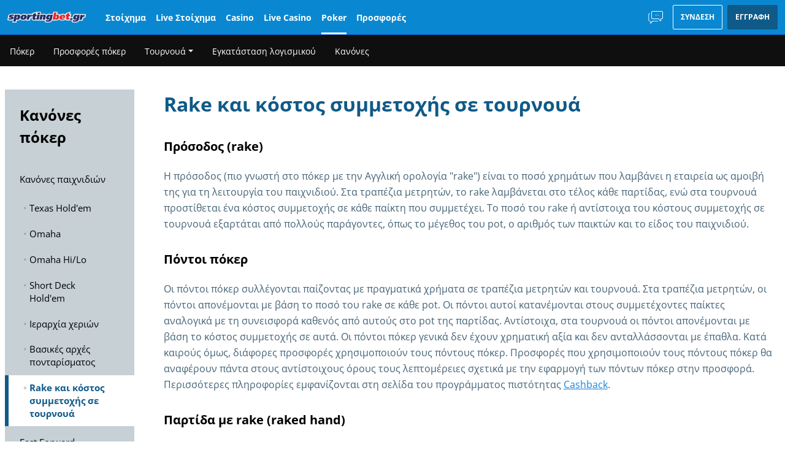

--- FILE ---
content_type: text/html; charset=UTF-8
request_url: https://www.sportingbet.gr/el/poker/how-to-play/poker-school/rakeandtournamentfees
body_size: 67857
content:
<!DOCTYPE html><html class="vn-25 click-interaction system-colors-v2 ready header-shown th-sportingbet device-desktop unauthenticated product-poker" lang="el-GR" data-domain=".sportingbet.gr"><head>
    <meta charset="utf-8">
    <title>Rake και κόστος συμμετοχής σε τουρνουά πόκερ | Sportingbet.gr</title>
    <meta name="description" content="Αναλυτικές πληροφορίες σχετικά με το rake, το tournament fee, το raked hand και τους πόντους πόκερ, που ισχύουν στα τραπέζια μετρητών και στα τουρνουά πόκερ.">
    <meta name="viewport" content="width=device-width, initial-scale=1.0, maximum-scale=1.0, user-scalable=no, viewport-fit=cover">
    <script>
        window.VERSION='25.46.0.13234-g5281b72c';window.SINGLE_DOMAIN='1';
        function getCookie(name) {
        const value = `; ${document.cookie}`;
        const parts = value.split(`; ${name}=`);
        if (parts.length === 2) return parts.pop().split(';').shift();
}
function load(endpoint) {
    const lang = getCookie('lang') || 'en';
    const headers = {
        'x-bwin-browser-url': location.href,
        'x-bwin-browser-referrer': document.referrer,
        'X-From-Product': 'host-app',
        'X-Correlation-Id': '66954f661f824047acf6cbd1dcc7fc76',
    };
    if (endpoint[1].header) {
      headers[`x-bwin-${endpoint[0]}-api`] = endpoint[1].header;
    }
    return fetch(`${(endpoint[1].url ? endpoint[1].url : '')}/${lang}/api/clientconfig`, {
        cache: 'no-store',
        headers: headers,
        credentials: 'include'
    })
        .then(res => res.json())
        .then(config => { window['clientConfig'] = window['clientConfig'] || {}; Object.assign(window['clientConfig'], config); })
        .catch(err => console.error(endpoint, err));
}
function boot() {
    window['_endpoints'] = Object.entries({"host-app":{"enabled":true,"header":null,"keyOverride":null,"url":null},"sf":{"enabled":true,"header":"prod","keyOverride":null,"url":null},"poker":{"enabled":true,"header":"prod","keyOverride":null,"url":null}});
    return Promise.all(window['_endpoints'].map(endpoint => load(endpoint)));
}
window['_boot'] = boot();
        window['vn_manifest']={"module-preload-links":"","main.js":"/ClientDist/browser/main-UKCVWAVB.js","sports.js":"/ClientDist/browser/sports-jyjesj8e.js","polyfills.js":"/ClientDist/browser/polyfills-LSNONJQZ.js","preloader.js":"/ClientDist/browser/preloader.abd5643e1aa7.js","preloader.oxygen.js":"/ClientDist/browser/preloader.oxygen.a09ad6125dff.js","themes-betboo-br-casino.css":"/ClientDist/browser/themes-betboo-br-casino.7842911bb143.css","themes-betboo-br-engagement.css":"/ClientDist/browser/themes-betboo-br-engagement.79a9b2a027e2.css","themes-betboo-br-main.css":"/ClientDist/browser/themes-betboo-br-main.260a9edc1e4c.css","themes-betboo-br-payments.css":"/ClientDist/browser/themes-betboo-br-payments.837ce81be7b5.css","themes-betboo-br-portal.css":"/ClientDist/browser/themes-betboo-br-portal.7d33c8502a8b.css","themes-betboo-br-promo.css":"/ClientDist/browser/themes-betboo-br-promo.287854eda7ef.css","themes-betboo-br-sports-betfinder.css":"/ClientDist/browser/themes-betboo-br-sports-betfinder.836427be98a0.css","themes-betboo-br-sports-betgenerator.css":"/ClientDist/browser/themes-betboo-br-sports-betgenerator.ccba8212f814.css","themes-betboo-br-sports-betslip.css":"/ClientDist/browser/themes-betboo-br-sports-betslip.16942687fcaf.css","themes-betboo-br-sports-betting-preferences.css":"/ClientDist/browser/themes-betboo-br-sports-betting-preferences.116e096f5e12.css","themes-betboo-br-sports-event-animations.css":"/ClientDist/browser/themes-betboo-br-sports-event-animations.6609153cdebb.css","themes-betboo-br-sports-event-details-sitemap.css":"/ClientDist/browser/themes-betboo-br-sports-event-details-sitemap.0e95f9c52e62.css","themes-betboo-br-sports-event-details.css":"/ClientDist/browser/themes-betboo-br-sports-event-details.7bf70e608450.css","themes-betboo-br-sports-favourites-dashboard.css":"/ClientDist/browser/themes-betboo-br-sports-favourites-dashboard.0edb1a63bcb7.css","themes-betboo-br-sports-highlights-marquee.css":"/ClientDist/browser/themes-betboo-br-sports-highlights-marquee.ba511f97e61d.css","themes-betboo-br-sports-link-external-accounts.css":"/ClientDist/browser/themes-betboo-br-sports-link-external-accounts.f7265d69f97b.css","themes-betboo-br-sports-live.css":"/ClientDist/browser/themes-betboo-br-sports-live.ca738e7248f2.css","themes-betboo-br-sports-multi-builder.css":"/ClientDist/browser/themes-betboo-br-sports-multi-builder.0f16b3645560.css","themes-betboo-br-sports-my-bets.css":"/ClientDist/browser/themes-betboo-br-sports-my-bets.747e6b1fa1f6.css","themes-betboo-br-sports-outrights-grid.css":"/ClientDist/browser/themes-betboo-br-sports-outrights-grid.6202a6a603c9.css","themes-betboo-br-sports-print.css":"/ClientDist/browser/themes-betboo-br-sports-print.ffd2b7dda1df.css","themes-betboo-br-sports-product-menu.css":"/ClientDist/browser/themes-betboo-br-sports-product-menu.75cc0deda1ad.css","themes-betboo-br-sports-racing.css":"/ClientDist/browser/themes-betboo-br-sports-racing.1205391b68e5.css","themes-betboo-br-sports-sitemap.css":"/ClientDist/browser/themes-betboo-br-sports-sitemap.cdf437d4add2.css","themes-betboo-br-sports-skeleton-ui.css":"/ClientDist/browser/themes-betboo-br-sports-skeleton-ui.398959580d28.css","themes-betboo-br-sports-team-pages.css":"/ClientDist/browser/themes-betboo-br-sports-team-pages.ca2a1d8171b7.css","themes-betboo-br-sports-top-events.css":"/ClientDist/browser/themes-betboo-br-sports-top-events.a46c31d46bd1.css","themes-betboo-br-sports-virtual-list.css":"/ClientDist/browser/themes-betboo-br-sports-virtual-list.5078c3bf31b2.css","themes-betboo-br-sports.css":"/ClientDist/browser/themes-betboo-br-sports.981a0567db37.css","themes-borgata-2-casino.css":"/ClientDist/browser/themes-borgata-2-casino.41d3329c6160.css","themes-borgata-2-engagement.css":"/ClientDist/browser/themes-borgata-2-engagement.097f61dd6be7.css","themes-borgata-2-main.css":"/ClientDist/browser/themes-borgata-2-main.f70a1db6eb02.css","themes-borgata-2-payments.css":"/ClientDist/browser/themes-borgata-2-payments.c9d2be1243f4.css","themes-borgata-2-poker.css":"/ClientDist/browser/themes-borgata-2-poker.7cd4927602a4.css","themes-borgata-2-portal.css":"/ClientDist/browser/themes-borgata-2-portal.a007be9a02ba.css","themes-borgata-2-promo.css":"/ClientDist/browser/themes-borgata-2-promo.8c9455c4ea28.css","themes-borgata-2-sports-betfinder.css":"/ClientDist/browser/themes-borgata-2-sports-betfinder.421bb85a06e5.css","themes-borgata-2-sports-betgenerator.css":"/ClientDist/browser/themes-borgata-2-sports-betgenerator.3a61a255edbb.css","themes-borgata-2-sports-betslip.css":"/ClientDist/browser/themes-borgata-2-sports-betslip.0ff2bceb6bd9.css","themes-borgata-2-sports-betting-preferences.css":"/ClientDist/browser/themes-borgata-2-sports-betting-preferences.919a7a2383eb.css","themes-borgata-2-sports-event-animations.css":"/ClientDist/browser/themes-borgata-2-sports-event-animations.857c143f20a5.css","themes-borgata-2-sports-event-details-sitemap.css":"/ClientDist/browser/themes-borgata-2-sports-event-details-sitemap.1809ee76cf5b.css","themes-borgata-2-sports-event-details.css":"/ClientDist/browser/themes-borgata-2-sports-event-details.6b27e486f63d.css","themes-borgata-2-sports-favourites-dashboard.css":"/ClientDist/browser/themes-borgata-2-sports-favourites-dashboard.0ae1203947ef.css","themes-borgata-2-sports-highlights-marquee.css":"/ClientDist/browser/themes-borgata-2-sports-highlights-marquee.67b1e2f7afd2.css","themes-borgata-2-sports-link-external-accounts.css":"/ClientDist/browser/themes-borgata-2-sports-link-external-accounts.f7265d69f97b.css","themes-borgata-2-sports-live.css":"/ClientDist/browser/themes-borgata-2-sports-live.903822a4cf59.css","themes-borgata-2-sports-multi-builder.css":"/ClientDist/browser/themes-borgata-2-sports-multi-builder.74f2399697ed.css","themes-borgata-2-sports-my-bets.css":"/ClientDist/browser/themes-borgata-2-sports-my-bets.f5e4be990a8a.css","themes-borgata-2-sports-outrights-grid.css":"/ClientDist/browser/themes-borgata-2-sports-outrights-grid.cfdbf9f26ffa.css","themes-borgata-2-sports-print.css":"/ClientDist/browser/themes-borgata-2-sports-print.bd84042be7a8.css","themes-borgata-2-sports-product-menu.css":"/ClientDist/browser/themes-borgata-2-sports-product-menu.49340af1f383.css","themes-borgata-2-sports-racing.css":"/ClientDist/browser/themes-borgata-2-sports-racing.f11b810dea46.css","themes-borgata-2-sports-sitemap.css":"/ClientDist/browser/themes-borgata-2-sports-sitemap.6492a06e250f.css","themes-borgata-2-sports-skeleton-ui.css":"/ClientDist/browser/themes-borgata-2-sports-skeleton-ui.6b8236592d04.css","themes-borgata-2-sports-team-pages.css":"/ClientDist/browser/themes-borgata-2-sports-team-pages.1e1debe49308.css","themes-borgata-2-sports-top-events.css":"/ClientDist/browser/themes-borgata-2-sports-top-events.1f97c5957dbc.css","themes-borgata-2-sports-virtual-list.css":"/ClientDist/browser/themes-borgata-2-sports-virtual-list.cc9d163e356e.css","themes-borgata-2-sports.css":"/ClientDist/browser/themes-borgata-2-sports.d1d3675978c1.css","themes-borgata-casino.css":"/ClientDist/browser/themes-borgata-casino.a64a1876941a.css","themes-borgata-engagement.css":"/ClientDist/browser/themes-borgata-engagement.b8d1e5255123.css","themes-borgata-main.css":"/ClientDist/browser/themes-borgata-main.8f92c43dcdcf.css","themes-borgata-payments.css":"/ClientDist/browser/themes-borgata-payments.da3dedec8a46.css","themes-borgata-poker.css":"/ClientDist/browser/themes-borgata-poker.ddd1cc271b74.css","themes-borgata-portal.css":"/ClientDist/browser/themes-borgata-portal.80d4a90cb72b.css","themes-borgata-promo.css":"/ClientDist/browser/themes-borgata-promo.9727ab4df8d7.css","themes-borgata-sports-betfinder.css":"/ClientDist/browser/themes-borgata-sports-betfinder.ccbf0b294536.css","themes-borgata-sports-betgenerator.css":"/ClientDist/browser/themes-borgata-sports-betgenerator.b33928cc824d.css","themes-borgata-sports-betslip.css":"/ClientDist/browser/themes-borgata-sports-betslip.e37add92374d.css","themes-borgata-sports-betting-preferences.css":"/ClientDist/browser/themes-borgata-sports-betting-preferences.933c8f6e6390.css","themes-borgata-sports-event-animations.css":"/ClientDist/browser/themes-borgata-sports-event-animations.2ddb9b0d4e7c.css","themes-borgata-sports-event-details-sitemap.css":"/ClientDist/browser/themes-borgata-sports-event-details-sitemap.158856feb188.css","themes-borgata-sports-event-details.css":"/ClientDist/browser/themes-borgata-sports-event-details.c11737262c45.css","themes-borgata-sports-favourites-dashboard.css":"/ClientDist/browser/themes-borgata-sports-favourites-dashboard.29e687ca36ee.css","themes-borgata-sports-highlights-marquee.css":"/ClientDist/browser/themes-borgata-sports-highlights-marquee.0a658423838f.css","themes-borgata-sports-link-external-accounts.css":"/ClientDist/browser/themes-borgata-sports-link-external-accounts.63843a603d5b.css","themes-borgata-sports-live.css":"/ClientDist/browser/themes-borgata-sports-live.b03775d908bf.css","themes-borgata-sports-multi-builder.css":"/ClientDist/browser/themes-borgata-sports-multi-builder.93c48004a8aa.css","themes-borgata-sports-my-bets.css":"/ClientDist/browser/themes-borgata-sports-my-bets.cdb08f86ca8f.css","themes-borgata-sports-outrights-grid.css":"/ClientDist/browser/themes-borgata-sports-outrights-grid.8acab2976ecb.css","themes-borgata-sports-print.css":"/ClientDist/browser/themes-borgata-sports-print.3778f97ee9ae.css","themes-borgata-sports-product-menu.css":"/ClientDist/browser/themes-borgata-sports-product-menu.f0b98f02fc1f.css","themes-borgata-sports-racing.css":"/ClientDist/browser/themes-borgata-sports-racing.18a1e3c8239d.css","themes-borgata-sports-sitemap.css":"/ClientDist/browser/themes-borgata-sports-sitemap.3de6e36e436d.css","themes-borgata-sports-skeleton-ui.css":"/ClientDist/browser/themes-borgata-sports-skeleton-ui.280285099702.css","themes-borgata-sports-team-pages.css":"/ClientDist/browser/themes-borgata-sports-team-pages.277c6eeb7eae.css","themes-borgata-sports-top-events.css":"/ClientDist/browser/themes-borgata-sports-top-events.0c17dc5c6829.css","themes-borgata-sports-virtual-list.css":"/ClientDist/browser/themes-borgata-sports-virtual-list.6c8008788c97.css","themes-borgata-sports.css":"/ClientDist/browser/themes-borgata-sports.cebeb78ae5b7.css","themes-bwin-casino.css":"/ClientDist/browser/themes-bwin-casino.47d67831f4c4.css","themes-bwin-dark-casino.css":"/ClientDist/browser/themes-bwin-dark-casino.ed1cfccb2c01.css","themes-bwin-dark-engagement.css":"/ClientDist/browser/themes-bwin-dark-engagement.bfd12aa53c29.css","themes-bwin-dark-main.css":"/ClientDist/browser/themes-bwin-dark-main.6916c999adb6.css","themes-bwin-dark-mokabingo.css":"/ClientDist/browser/themes-bwin-dark-mokabingo.b34342b56ef0.css","themes-bwin-dark-payments.css":"/ClientDist/browser/themes-bwin-dark-payments.b76fe4185aa1.css","themes-bwin-dark-poker.css":"/ClientDist/browser/themes-bwin-dark-poker.a997271fd4f3.css","themes-bwin-dark-portal.css":"/ClientDist/browser/themes-bwin-dark-portal.a5f3cb377597.css","themes-bwin-dark-promo.css":"/ClientDist/browser/themes-bwin-dark-promo.88132237385a.css","themes-bwin-dark-sports-betfinder.css":"/ClientDist/browser/themes-bwin-dark-sports-betfinder.72a6e87dc635.css","themes-bwin-dark-sports-betgenerator.css":"/ClientDist/browser/themes-bwin-dark-sports-betgenerator.7fb7ebceae01.css","themes-bwin-dark-sports-betslip.css":"/ClientDist/browser/themes-bwin-dark-sports-betslip.cfb11167a3a2.css","themes-bwin-dark-sports-betting-preferences.css":"/ClientDist/browser/themes-bwin-dark-sports-betting-preferences.2e624d2c4937.css","themes-bwin-dark-sports-event-animations.css":"/ClientDist/browser/themes-bwin-dark-sports-event-animations.47d9dd4420c3.css","themes-bwin-dark-sports-event-details-sitemap.css":"/ClientDist/browser/themes-bwin-dark-sports-event-details-sitemap.cdd147a58748.css","themes-bwin-dark-sports-event-details.css":"/ClientDist/browser/themes-bwin-dark-sports-event-details.ac5ed919bfee.css","themes-bwin-dark-sports-favourites-dashboard.css":"/ClientDist/browser/themes-bwin-dark-sports-favourites-dashboard.5bc25d8f72ca.css","themes-bwin-dark-sports-highlights-marquee.css":"/ClientDist/browser/themes-bwin-dark-sports-highlights-marquee.ab85c65a986d.css","themes-bwin-dark-sports-link-external-accounts.css":"/ClientDist/browser/themes-bwin-dark-sports-link-external-accounts.f7265d69f97b.css","themes-bwin-dark-sports-live.css":"/ClientDist/browser/themes-bwin-dark-sports-live.312089d21c7c.css","themes-bwin-dark-sports-multi-builder.css":"/ClientDist/browser/themes-bwin-dark-sports-multi-builder.f9ed443aa198.css","themes-bwin-dark-sports-my-bets.css":"/ClientDist/browser/themes-bwin-dark-sports-my-bets.62ff57e10778.css","themes-bwin-dark-sports-outrights-grid.css":"/ClientDist/browser/themes-bwin-dark-sports-outrights-grid.9f807d71c9d0.css","themes-bwin-dark-sports-print.css":"/ClientDist/browser/themes-bwin-dark-sports-print.bd372dd98958.css","themes-bwin-dark-sports-product-menu.css":"/ClientDist/browser/themes-bwin-dark-sports-product-menu.507dcafaa873.css","themes-bwin-dark-sports-racing.css":"/ClientDist/browser/themes-bwin-dark-sports-racing.c105ecc9b9dd.css","themes-bwin-dark-sports-sitemap.css":"/ClientDist/browser/themes-bwin-dark-sports-sitemap.ee71604272ac.css","themes-bwin-dark-sports-skeleton-ui.css":"/ClientDist/browser/themes-bwin-dark-sports-skeleton-ui.551de3f2371f.css","themes-bwin-dark-sports-team-pages.css":"/ClientDist/browser/themes-bwin-dark-sports-team-pages.e6b2eb16b5af.css","themes-bwin-dark-sports-top-events.css":"/ClientDist/browser/themes-bwin-dark-sports-top-events.fa71d462cbb7.css","themes-bwin-dark-sports-virtual-list.css":"/ClientDist/browser/themes-bwin-dark-sports-virtual-list.de1dd6c4d549.css","themes-bwin-dark-sports.css":"/ClientDist/browser/themes-bwin-dark-sports.8d2bda23dc01.css","themes-bwin-engagement.css":"/ClientDist/browser/themes-bwin-engagement.644fe74637b2.css","themes-bwin-main.css":"/ClientDist/browser/themes-bwin-main.0326b49ca8f8.css","themes-bwin-mokabingo.css":"/ClientDist/browser/themes-bwin-mokabingo.2fcf54089d4c.css","themes-bwin-payments.css":"/ClientDist/browser/themes-bwin-payments.5aa2c27bdc86.css","themes-bwin-poker.css":"/ClientDist/browser/themes-bwin-poker.a1c9d903d6c8.css","themes-bwin-portal.css":"/ClientDist/browser/themes-bwin-portal.c5338d89f9f2.css","themes-bwin-promo.css":"/ClientDist/browser/themes-bwin-promo.9f865529c668.css","themes-bwin-sports-betfinder.css":"/ClientDist/browser/themes-bwin-sports-betfinder.60db2c84ad09.css","themes-bwin-sports-betgenerator.css":"/ClientDist/browser/themes-bwin-sports-betgenerator.57f39b64c706.css","themes-bwin-sports-betslip.css":"/ClientDist/browser/themes-bwin-sports-betslip.12231b82df8a.css","themes-bwin-sports-betting-preferences.css":"/ClientDist/browser/themes-bwin-sports-betting-preferences.3f085f5b62de.css","themes-bwin-sports-event-animations.css":"/ClientDist/browser/themes-bwin-sports-event-animations.50a4026a140d.css","themes-bwin-sports-event-details-sitemap.css":"/ClientDist/browser/themes-bwin-sports-event-details-sitemap.9153ba7e03bd.css","themes-bwin-sports-event-details.css":"/ClientDist/browser/themes-bwin-sports-event-details.fbb794926f43.css","themes-bwin-sports-favourites-dashboard.css":"/ClientDist/browser/themes-bwin-sports-favourites-dashboard.cd057940dedd.css","themes-bwin-sports-highlights-marquee.css":"/ClientDist/browser/themes-bwin-sports-highlights-marquee.9441838b6b3b.css","themes-bwin-sports-link-external-accounts.css":"/ClientDist/browser/themes-bwin-sports-link-external-accounts.f7265d69f97b.css","themes-bwin-sports-live.css":"/ClientDist/browser/themes-bwin-sports-live.995445f6dfdf.css","themes-bwin-sports-multi-builder.css":"/ClientDist/browser/themes-bwin-sports-multi-builder.c83214a8f164.css","themes-bwin-sports-my-bets.css":"/ClientDist/browser/themes-bwin-sports-my-bets.c7daada764eb.css","themes-bwin-sports-outrights-grid.css":"/ClientDist/browser/themes-bwin-sports-outrights-grid.db494aeda1f6.css","themes-bwin-sports-print.css":"/ClientDist/browser/themes-bwin-sports-print.4a1be4947345.css","themes-bwin-sports-product-menu.css":"/ClientDist/browser/themes-bwin-sports-product-menu.55b737ce09cc.css","themes-bwin-sports-racing.css":"/ClientDist/browser/themes-bwin-sports-racing.c4f0e495972d.css","themes-bwin-sports-sitemap.css":"/ClientDist/browser/themes-bwin-sports-sitemap.054bc4cf1840.css","themes-bwin-sports-skeleton-ui.css":"/ClientDist/browser/themes-bwin-sports-skeleton-ui.41b3861bc4cc.css","themes-bwin-sports-team-pages.css":"/ClientDist/browser/themes-bwin-sports-team-pages.4b193028a71a.css","themes-bwin-sports-top-events.css":"/ClientDist/browser/themes-bwin-sports-top-events.e509dbada435.css","themes-bwin-sports-virtual-list.css":"/ClientDist/browser/themes-bwin-sports-virtual-list.5d7947ea4e0f.css","themes-bwin-sports.css":"/ClientDist/browser/themes-bwin-sports.c9eedcdd9bf5.css","themes-coral-betstation-engagement.css":"/ClientDist/browser/themes-coral-betstation-engagement.cda755b59a42.css","themes-coral-betstation-main.css":"/ClientDist/browser/themes-coral-betstation-main.d8fa8848f086.css","themes-coral-bingo.css":"/ClientDist/browser/themes-coral-bingo.af733a967c95.css","themes-coral-casino.css":"/ClientDist/browser/themes-coral-casino.6070976c569e.css","themes-coral-engagement.css":"/ClientDist/browser/themes-coral-engagement.9d0404841400.css","themes-coral-main.css":"/ClientDist/browser/themes-coral-main.8442c6a0ca99.css","themes-coral-ozone.css":"/ClientDist/browser/themes-coral-ozone.025f4345730f.css","themes-coral-payments.css":"/ClientDist/browser/themes-coral-payments.ec8879d9dfc2.css","themes-coral-poker.css":"/ClientDist/browser/themes-coral-poker.6824b28b9aae.css","themes-coral-portal.css":"/ClientDist/browser/themes-coral-portal.b526b6898a98.css","themes-coral-promo.css":"/ClientDist/browser/themes-coral-promo.99c3fa3687f5.css","themes-danske-spil-casino.css":"/ClientDist/browser/themes-danske-spil-casino.82d0e9362633.css","themes-danske-spil-engagement.css":"/ClientDist/browser/themes-danske-spil-engagement.83c179e237c7.css","themes-danske-spil-main.css":"/ClientDist/browser/themes-danske-spil-main.45979d0bb402.css","themes-danske-spil-portal.css":"/ClientDist/browser/themes-danske-spil-portal.6cf729dafc20.css","themes-danske-spil-promo.css":"/ClientDist/browser/themes-danske-spil-promo.22198452cda9.css","themes-foxy-bingo-5-bingo.css":"/ClientDist/browser/themes-foxy-bingo-5-bingo.e91ee09d2c21.css","themes-foxy-bingo-5-casino.css":"/ClientDist/browser/themes-foxy-bingo-5-casino.b6b734bbe216.css","themes-foxy-bingo-5-engagement.css":"/ClientDist/browser/themes-foxy-bingo-5-engagement.7685065e2ee4.css","themes-foxy-bingo-5-main.css":"/ClientDist/browser/themes-foxy-bingo-5-main.4b81eaf68523.css","themes-foxy-bingo-5-payments.css":"/ClientDist/browser/themes-foxy-bingo-5-payments.7e1706dfcde0.css","themes-foxy-bingo-5-portal.css":"/ClientDist/browser/themes-foxy-bingo-5-portal.c02a1e9cceea.css","themes-foxy-bingo-5-promo.css":"/ClientDist/browser/themes-foxy-bingo-5-promo.b088ab156c01.css","themes-gala-bingo-3-bingo.css":"/ClientDist/browser/themes-gala-bingo-3-bingo.79221e0f9dd6.css","themes-gala-bingo-3-casino.css":"/ClientDist/browser/themes-gala-bingo-3-casino.f5063fb5c24d.css","themes-gala-bingo-3-engagement.css":"/ClientDist/browser/themes-gala-bingo-3-engagement.3a238ab03cd9.css","themes-gala-bingo-3-main.css":"/ClientDist/browser/themes-gala-bingo-3-main.9aaf877afac9.css","themes-gala-bingo-3-payments.css":"/ClientDist/browser/themes-gala-bingo-3-payments.e1b6cbf9f469.css","themes-gala-bingo-3-portal.css":"/ClientDist/browser/themes-gala-bingo-3-portal.d9897fb2eee1.css","themes-gala-bingo-3-promo.css":"/ClientDist/browser/themes-gala-bingo-3-promo.2665407994f0.css","themes-gala-casino-2-casino.css":"/ClientDist/browser/themes-gala-casino-2-casino.b69fc845ed83.css","themes-gala-casino-2-engagement.css":"/ClientDist/browser/themes-gala-casino-2-engagement.ed7aad6497bd.css","themes-gala-casino-2-main.css":"/ClientDist/browser/themes-gala-casino-2-main.deea3b54ebf2.css","themes-gala-casino-2-payments.css":"/ClientDist/browser/themes-gala-casino-2-payments.2a0d1639dfa9.css","themes-gala-casino-2-portal.css":"/ClientDist/browser/themes-gala-casino-2-portal.e9675cbb7679.css","themes-gala-casino-2-promo.css":"/ClientDist/browser/themes-gala-casino-2-promo.ea5c79066c08.css","themes-gamebookers-casino.css":"/ClientDist/browser/themes-gamebookers-casino.b6a951c59ce3.css","themes-gamebookers-engagement.css":"/ClientDist/browser/themes-gamebookers-engagement.0a64e2841fc7.css","themes-gamebookers-main.css":"/ClientDist/browser/themes-gamebookers-main.4d58e70d0836.css","themes-gamebookers-payments.css":"/ClientDist/browser/themes-gamebookers-payments.4cb6424a40bc.css","themes-gamebookers-portal.css":"/ClientDist/browser/themes-gamebookers-portal.22ff9527e183.css","themes-gamebookers-promo.css":"/ClientDist/browser/themes-gamebookers-promo.d0abf09f5df4.css","themes-gamebookers-sports-betfinder.css":"/ClientDist/browser/themes-gamebookers-sports-betfinder.15fac1eb49ce.css","themes-gamebookers-sports-betgenerator.css":"/ClientDist/browser/themes-gamebookers-sports-betgenerator.074728c6b3e1.css","themes-gamebookers-sports-betslip.css":"/ClientDist/browser/themes-gamebookers-sports-betslip.b28d9b1a2be5.css","themes-gamebookers-sports-betting-preferences.css":"/ClientDist/browser/themes-gamebookers-sports-betting-preferences.239a88ebcf66.css","themes-gamebookers-sports-event-animations.css":"/ClientDist/browser/themes-gamebookers-sports-event-animations.d340eda2a769.css","themes-gamebookers-sports-event-details-sitemap.css":"/ClientDist/browser/themes-gamebookers-sports-event-details-sitemap.9ab31a105fd2.css","themes-gamebookers-sports-event-details.css":"/ClientDist/browser/themes-gamebookers-sports-event-details.0c35f8064776.css","themes-gamebookers-sports-favourites-dashboard.css":"/ClientDist/browser/themes-gamebookers-sports-favourites-dashboard.f65b17978919.css","themes-gamebookers-sports-highlights-marquee.css":"/ClientDist/browser/themes-gamebookers-sports-highlights-marquee.33ec04d11469.css","themes-gamebookers-sports-link-external-accounts.css":"/ClientDist/browser/themes-gamebookers-sports-link-external-accounts.f7265d69f97b.css","themes-gamebookers-sports-live.css":"/ClientDist/browser/themes-gamebookers-sports-live.6f3cdd9899ab.css","themes-gamebookers-sports-multi-builder.css":"/ClientDist/browser/themes-gamebookers-sports-multi-builder.5c3b0adc4de8.css","themes-gamebookers-sports-my-bets.css":"/ClientDist/browser/themes-gamebookers-sports-my-bets.c1996df1b3ad.css","themes-gamebookers-sports-outrights-grid.css":"/ClientDist/browser/themes-gamebookers-sports-outrights-grid.8bda3323613d.css","themes-gamebookers-sports-print.css":"/ClientDist/browser/themes-gamebookers-sports-print.f9040c026c83.css","themes-gamebookers-sports-product-menu.css":"/ClientDist/browser/themes-gamebookers-sports-product-menu.e6f1f200d1e5.css","themes-gamebookers-sports-racing.css":"/ClientDist/browser/themes-gamebookers-sports-racing.8261cc82686b.css","themes-gamebookers-sports-sitemap.css":"/ClientDist/browser/themes-gamebookers-sports-sitemap.280226a92b9e.css","themes-gamebookers-sports-skeleton-ui.css":"/ClientDist/browser/themes-gamebookers-sports-skeleton-ui.b0c7bfee1177.css","themes-gamebookers-sports-team-pages.css":"/ClientDist/browser/themes-gamebookers-sports-team-pages.82fc989e1aef.css","themes-gamebookers-sports-top-events.css":"/ClientDist/browser/themes-gamebookers-sports-top-events.750d7d92bec0.css","themes-gamebookers-sports-virtual-list.css":"/ClientDist/browser/themes-gamebookers-sports-virtual-list.61fffa180273.css","themes-gamebookers-sports.css":"/ClientDist/browser/themes-gamebookers-sports.6b8254d231ef.css","themes-giocodigitale-casino.css":"/ClientDist/browser/themes-giocodigitale-casino.79f0c0f5e700.css","themes-giocodigitale-engagement.css":"/ClientDist/browser/themes-giocodigitale-engagement.1d6105a8b678.css","themes-giocodigitale-main.css":"/ClientDist/browser/themes-giocodigitale-main.d00222c6011f.css","themes-giocodigitale-mokabingo.css":"/ClientDist/browser/themes-giocodigitale-mokabingo.449d1bfe9496.css","themes-giocodigitale-payments.css":"/ClientDist/browser/themes-giocodigitale-payments.88e9710cfb1a.css","themes-giocodigitale-poker.css":"/ClientDist/browser/themes-giocodigitale-poker.1fd3a35ecdab.css","themes-giocodigitale-portal.css":"/ClientDist/browser/themes-giocodigitale-portal.c276dffb843b.css","themes-giocodigitale-promo.css":"/ClientDist/browser/themes-giocodigitale-promo.b72e6cf04958.css","themes-giocodigitale-sports-betfinder.css":"/ClientDist/browser/themes-giocodigitale-sports-betfinder.8abfbe7624e0.css","themes-giocodigitale-sports-betgenerator.css":"/ClientDist/browser/themes-giocodigitale-sports-betgenerator.1307a69de224.css","themes-giocodigitale-sports-betslip.css":"/ClientDist/browser/themes-giocodigitale-sports-betslip.dd811a3b3334.css","themes-giocodigitale-sports-betting-preferences.css":"/ClientDist/browser/themes-giocodigitale-sports-betting-preferences.4fb349c87b5e.css","themes-giocodigitale-sports-event-animations.css":"/ClientDist/browser/themes-giocodigitale-sports-event-animations.f75cecb1ab44.css","themes-giocodigitale-sports-event-details-sitemap.css":"/ClientDist/browser/themes-giocodigitale-sports-event-details-sitemap.22c92f7bf4de.css","themes-giocodigitale-sports-event-details.css":"/ClientDist/browser/themes-giocodigitale-sports-event-details.172c62f63149.css","themes-giocodigitale-sports-favourites-dashboard.css":"/ClientDist/browser/themes-giocodigitale-sports-favourites-dashboard.846ca52ca536.css","themes-giocodigitale-sports-highlights-marquee.css":"/ClientDist/browser/themes-giocodigitale-sports-highlights-marquee.bf60b66c58cf.css","themes-giocodigitale-sports-link-external-accounts.css":"/ClientDist/browser/themes-giocodigitale-sports-link-external-accounts.f7265d69f97b.css","themes-giocodigitale-sports-live.css":"/ClientDist/browser/themes-giocodigitale-sports-live.0762fd3a4f6d.css","themes-giocodigitale-sports-multi-builder.css":"/ClientDist/browser/themes-giocodigitale-sports-multi-builder.12683e17057a.css","themes-giocodigitale-sports-my-bets.css":"/ClientDist/browser/themes-giocodigitale-sports-my-bets.8e6020729083.css","themes-giocodigitale-sports-outrights-grid.css":"/ClientDist/browser/themes-giocodigitale-sports-outrights-grid.f5e2203e249f.css","themes-giocodigitale-sports-print.css":"/ClientDist/browser/themes-giocodigitale-sports-print.8ad4646dbc49.css","themes-giocodigitale-sports-product-menu.css":"/ClientDist/browser/themes-giocodigitale-sports-product-menu.99372694f5e5.css","themes-giocodigitale-sports-racing.css":"/ClientDist/browser/themes-giocodigitale-sports-racing.d8c61b41cf31.css","themes-giocodigitale-sports-sitemap.css":"/ClientDist/browser/themes-giocodigitale-sports-sitemap.b7e2f3b56861.css","themes-giocodigitale-sports-skeleton-ui.css":"/ClientDist/browser/themes-giocodigitale-sports-skeleton-ui.73ff597903df.css","themes-giocodigitale-sports-team-pages.css":"/ClientDist/browser/themes-giocodigitale-sports-team-pages.3b89d68e5c3f.css","themes-giocodigitale-sports-top-events.css":"/ClientDist/browser/themes-giocodigitale-sports-top-events.d918dd4a55a2.css","themes-giocodigitale-sports-virtual-list.css":"/ClientDist/browser/themes-giocodigitale-sports-virtual-list.3a2ddbe987c0.css","themes-giocodigitale-sports.css":"/ClientDist/browser/themes-giocodigitale-sports.bd655ec5e17c.css","themes-ladbrokes-betstation-engagement.css":"/ClientDist/browser/themes-ladbrokes-betstation-engagement.c24ac3728841.css","themes-ladbrokes-betstation-main.css":"/ClientDist/browser/themes-ladbrokes-betstation-main.9843ab09ab20.css","themes-ladbrokes-bingo.css":"/ClientDist/browser/themes-ladbrokes-bingo.c760f192f411.css","themes-ladbrokes-casino.css":"/ClientDist/browser/themes-ladbrokes-casino.aa66451057ca.css","themes-ladbrokes-de-casino.css":"/ClientDist/browser/themes-ladbrokes-de-casino.1109d782c7b6.css","themes-ladbrokes-de-engagement.css":"/ClientDist/browser/themes-ladbrokes-de-engagement.130f9196a06f.css","themes-ladbrokes-de-main.css":"/ClientDist/browser/themes-ladbrokes-de-main.c62fb3196fee.css","themes-ladbrokes-de-payments.css":"/ClientDist/browser/themes-ladbrokes-de-payments.c976e27b8b50.css","themes-ladbrokes-de-portal.css":"/ClientDist/browser/themes-ladbrokes-de-portal.4d4eee59ac8b.css","themes-ladbrokes-engagement.css":"/ClientDist/browser/themes-ladbrokes-engagement.130f9196a06f.css","themes-ladbrokes-main.css":"/ClientDist/browser/themes-ladbrokes-main.9843ab09ab20.css","themes-ladbrokes-ozone.css":"/ClientDist/browser/themes-ladbrokes-ozone.a0405c9bbb53.css","themes-ladbrokes-payments.css":"/ClientDist/browser/themes-ladbrokes-payments.2a88d3e1e504.css","themes-ladbrokes-poker.css":"/ClientDist/browser/themes-ladbrokes-poker.a2f750857ac4.css","themes-ladbrokes-portal.css":"/ClientDist/browser/themes-ladbrokes-portal.4013d6b39c33.css","themes-ladbrokes-promo.css":"/ClientDist/browser/themes-ladbrokes-promo.a75ac3ecbd6e.css","themes-mgm-2-casino.css":"/ClientDist/browser/themes-mgm-2-casino.4efee498fdcf.css","themes-mgm-2-engagement.css":"/ClientDist/browser/themes-mgm-2-engagement.4dd7772be4d9.css","themes-mgm-2-horseracing.css":"/ClientDist/browser/themes-mgm-2-horseracing.68133433dbc9.css","themes-mgm-2-main.css":"/ClientDist/browser/themes-mgm-2-main.27a003e9c007.css","themes-mgm-2-payments.css":"/ClientDist/browser/themes-mgm-2-payments.01432bed3249.css","themes-mgm-2-poker.css":"/ClientDist/browser/themes-mgm-2-poker.26ba3bf8a4eb.css","themes-mgm-2-portal.css":"/ClientDist/browser/themes-mgm-2-portal.9b9eb221626e.css","themes-mgm-dice-casino.css":"/ClientDist/browser/themes-mgm-dice-casino.e34535686dcd.css","themes-mgm-dice-engagement.css":"/ClientDist/browser/themes-mgm-dice-engagement.27805538af8f.css","themes-mgm-dice-horseracing.css":"/ClientDist/browser/themes-mgm-dice-horseracing.7ed67365204c.css","themes-mgm-dice-main.css":"/ClientDist/browser/themes-mgm-dice-main.87f48d34c4e7.css","themes-mgm-dice-payments.css":"/ClientDist/browser/themes-mgm-dice-payments.8e8b3d15dc52.css","themes-mgm-dice-poker.css":"/ClientDist/browser/themes-mgm-dice-poker.1f10a20fcd48.css","themes-mgm-dice-portal.css":"/ClientDist/browser/themes-mgm-dice-portal.ca6cb721a713.css","themes-mgm-dice-promo.css":"/ClientDist/browser/themes-mgm-dice-promo.d3e606961c45.css","themes-mgm-dice-sports-betfinder.css":"/ClientDist/browser/themes-mgm-dice-sports-betfinder.30d92959deb8.css","themes-mgm-dice-sports-betgenerator.css":"/ClientDist/browser/themes-mgm-dice-sports-betgenerator.c37806979eb1.css","themes-mgm-dice-sports-betslip.css":"/ClientDist/browser/themes-mgm-dice-sports-betslip.8eef9ec926ec.css","themes-mgm-dice-sports-betting-preferences.css":"/ClientDist/browser/themes-mgm-dice-sports-betting-preferences.3debe5bc86af.css","themes-mgm-dice-sports-event-animations.css":"/ClientDist/browser/themes-mgm-dice-sports-event-animations.21e8e8556358.css","themes-mgm-dice-sports-event-details-sitemap.css":"/ClientDist/browser/themes-mgm-dice-sports-event-details-sitemap.3f8f7c30a5c8.css","themes-mgm-dice-sports-event-details.css":"/ClientDist/browser/themes-mgm-dice-sports-event-details.6bdf0d701550.css","themes-mgm-dice-sports-favourites-dashboard.css":"/ClientDist/browser/themes-mgm-dice-sports-favourites-dashboard.6546ec98cb59.css","themes-mgm-dice-sports-highlights-marquee.css":"/ClientDist/browser/themes-mgm-dice-sports-highlights-marquee.ac1bc84df62b.css","themes-mgm-dice-sports-link-external-accounts.css":"/ClientDist/browser/themes-mgm-dice-sports-link-external-accounts.63843a603d5b.css","themes-mgm-dice-sports-live.css":"/ClientDist/browser/themes-mgm-dice-sports-live.bf4c6d3756c3.css","themes-mgm-dice-sports-multi-builder.css":"/ClientDist/browser/themes-mgm-dice-sports-multi-builder.6defb2b8eba6.css","themes-mgm-dice-sports-my-bets.css":"/ClientDist/browser/themes-mgm-dice-sports-my-bets.705ddc3ea18f.css","themes-mgm-dice-sports-outrights-grid.css":"/ClientDist/browser/themes-mgm-dice-sports-outrights-grid.30674a7f26b7.css","themes-mgm-dice-sports-print.css":"/ClientDist/browser/themes-mgm-dice-sports-print.5a50fed8461c.css","themes-mgm-dice-sports-product-menu.css":"/ClientDist/browser/themes-mgm-dice-sports-product-menu.069638fd5d40.css","themes-mgm-dice-sports-racing.css":"/ClientDist/browser/themes-mgm-dice-sports-racing.e0591bb0b29a.css","themes-mgm-dice-sports-sitemap.css":"/ClientDist/browser/themes-mgm-dice-sports-sitemap.5f45ff11dfca.css","themes-mgm-dice-sports-skeleton-ui.css":"/ClientDist/browser/themes-mgm-dice-sports-skeleton-ui.05e41bd4e38a.css","themes-mgm-dice-sports-team-pages.css":"/ClientDist/browser/themes-mgm-dice-sports-team-pages.7de0cb3078a6.css","themes-mgm-dice-sports-top-events.css":"/ClientDist/browser/themes-mgm-dice-sports-top-events.e315d8388395.css","themes-mgm-dice-sports-virtual-list.css":"/ClientDist/browser/themes-mgm-dice-sports-virtual-list.136ce8c66d91.css","themes-mgm-dice-sports.css":"/ClientDist/browser/themes-mgm-dice-sports.c97a6824b500.css","themes-mgm-sports-2-engagement.css":"/ClientDist/browser/themes-mgm-sports-2-engagement.eccc50b8a51e.css","themes-mgm-sports-2-horseracing.css":"/ClientDist/browser/themes-mgm-sports-2-horseracing.bf82ab3af5ed.css","themes-mgm-sports-2-main.css":"/ClientDist/browser/themes-mgm-sports-2-main.9932bb80582e.css","themes-mgm-sports-2-payments.css":"/ClientDist/browser/themes-mgm-sports-2-payments.a405266f252b.css","themes-oddset-engagement.css":"/ClientDist/browser/themes-oddset-engagement.e5c9d30e67d4.css","themes-oddset-main.css":"/ClientDist/browser/themes-oddset-main.6f764bceb466.css","themes-oddset-payments.css":"/ClientDist/browser/themes-oddset-payments.8238f34fda75.css","themes-oddset-portal.css":"/ClientDist/browser/themes-oddset-portal.29bdd634bffe.css","themes-oddset-promo.css":"/ClientDist/browser/themes-oddset-promo.55bb57067cc0.css","themes-oddset-sports-betfinder.css":"/ClientDist/browser/themes-oddset-sports-betfinder.9f4196b51274.css","themes-oddset-sports-betgenerator.css":"/ClientDist/browser/themes-oddset-sports-betgenerator.f69dad466e7b.css","themes-oddset-sports-betslip.css":"/ClientDist/browser/themes-oddset-sports-betslip.347b5d0c6b5f.css","themes-oddset-sports-betting-preferences.css":"/ClientDist/browser/themes-oddset-sports-betting-preferences.85a39a6439da.css","themes-oddset-sports-event-animations.css":"/ClientDist/browser/themes-oddset-sports-event-animations.4ac41fd2fd19.css","themes-oddset-sports-event-details-sitemap.css":"/ClientDist/browser/themes-oddset-sports-event-details-sitemap.6ec4d3a94617.css","themes-oddset-sports-event-details.css":"/ClientDist/browser/themes-oddset-sports-event-details.a7b7557b70c7.css","themes-oddset-sports-favourites-dashboard.css":"/ClientDist/browser/themes-oddset-sports-favourites-dashboard.b8890aaf2346.css","themes-oddset-sports-highlights-marquee.css":"/ClientDist/browser/themes-oddset-sports-highlights-marquee.64448de1ef6c.css","themes-oddset-sports-link-external-accounts.css":"/ClientDist/browser/themes-oddset-sports-link-external-accounts.f7265d69f97b.css","themes-oddset-sports-live.css":"/ClientDist/browser/themes-oddset-sports-live.386cf76d0210.css","themes-oddset-sports-multi-builder.css":"/ClientDist/browser/themes-oddset-sports-multi-builder.f5b50feaef81.css","themes-oddset-sports-my-bets.css":"/ClientDist/browser/themes-oddset-sports-my-bets.1d7b9f209cb9.css","themes-oddset-sports-outrights-grid.css":"/ClientDist/browser/themes-oddset-sports-outrights-grid.405b9b3c3912.css","themes-oddset-sports-print.css":"/ClientDist/browser/themes-oddset-sports-print.c9d75db53a49.css","themes-oddset-sports-product-menu.css":"/ClientDist/browser/themes-oddset-sports-product-menu.9682138bcf96.css","themes-oddset-sports-racing.css":"/ClientDist/browser/themes-oddset-sports-racing.c32c35a83a99.css","themes-oddset-sports-sitemap.css":"/ClientDist/browser/themes-oddset-sports-sitemap.7693c1c39af9.css","themes-oddset-sports-skeleton-ui.css":"/ClientDist/browser/themes-oddset-sports-skeleton-ui.9de0db09b1ab.css","themes-oddset-sports-team-pages.css":"/ClientDist/browser/themes-oddset-sports-team-pages.704028f88c5d.css","themes-oddset-sports-top-events.css":"/ClientDist/browser/themes-oddset-sports-top-events.edac8e311e34.css","themes-oddset-sports-virtual-list.css":"/ClientDist/browser/themes-oddset-sports-virtual-list.2d8e88c9139f.css","themes-oddset-sports.css":"/ClientDist/browser/themes-oddset-sports.0e27e20a52bf.css","themes-optibet-engagement.css":"/ClientDist/browser/themes-optibet-engagement.c34875cb88f6.css","themes-optibet-main.css":"/ClientDist/browser/themes-optibet-main.d4c69d62d3bd.css","themes-optibet-poker.css":"/ClientDist/browser/themes-optibet-poker.d7fbe1dda7e4.css","themes-optibet-portal.css":"/ClientDist/browser/themes-optibet-portal.a0520aa32ea8.css","themes-optibet-promo.css":"/ClientDist/browser/themes-optibet-promo.88477048a621.css","themes-party-casino-2-casino.css":"/ClientDist/browser/themes-party-casino-2-casino.b813966ab522.css","themes-party-casino-2-engagement.css":"/ClientDist/browser/themes-party-casino-2-engagement.6680aff3e122.css","themes-party-casino-2-main.css":"/ClientDist/browser/themes-party-casino-2-main.80922a8c100a.css","themes-party-casino-2-payments.css":"/ClientDist/browser/themes-party-casino-2-payments.f3d3a25d5272.css","themes-party-casino-2-portal.css":"/ClientDist/browser/themes-party-casino-2-portal.d4d29e3bb675.css","themes-party-casino-2-promo.css":"/ClientDist/browser/themes-party-casino-2-promo.ca58733179e8.css","themes-party-casino-casino.css":"/ClientDist/browser/themes-party-casino-casino.3795ef20644f.css","themes-party-casino-engagement.css":"/ClientDist/browser/themes-party-casino-engagement.f704fff72263.css","themes-party-casino-lotto.css":"/ClientDist/browser/themes-party-casino-lotto.a69432ac40c3.css","themes-party-casino-main.css":"/ClientDist/browser/themes-party-casino-main.b2b7ed23ca62.css","themes-party-casino-payments.css":"/ClientDist/browser/themes-party-casino-payments.0ce4e895c218.css","themes-party-casino-portal.css":"/ClientDist/browser/themes-party-casino-portal.ba8c3ac9fe30.css","themes-party-casino-promo.css":"/ClientDist/browser/themes-party-casino-promo.aa26b112a9e9.css","themes-party-casino-sports-betfinder.css":"/ClientDist/browser/themes-party-casino-sports-betfinder.b64acbd4d0fd.css","themes-party-casino-sports-betgenerator.css":"/ClientDist/browser/themes-party-casino-sports-betgenerator.b00a71033b24.css","themes-party-casino-sports-betslip.css":"/ClientDist/browser/themes-party-casino-sports-betslip.2468e9f59fc8.css","themes-party-casino-sports-betting-preferences.css":"/ClientDist/browser/themes-party-casino-sports-betting-preferences.0980520e4e7b.css","themes-party-casino-sports-event-animations.css":"/ClientDist/browser/themes-party-casino-sports-event-animations.47de76ac36f0.css","themes-party-casino-sports-event-details-sitemap.css":"/ClientDist/browser/themes-party-casino-sports-event-details-sitemap.3954ec0eca35.css","themes-party-casino-sports-event-details.css":"/ClientDist/browser/themes-party-casino-sports-event-details.0ac8f4d8872f.css","themes-party-casino-sports-favourites-dashboard.css":"/ClientDist/browser/themes-party-casino-sports-favourites-dashboard.7ecef11a357c.css","themes-party-casino-sports-highlights-marquee.css":"/ClientDist/browser/themes-party-casino-sports-highlights-marquee.ddeaae80fc9b.css","themes-party-casino-sports-link-external-accounts.css":"/ClientDist/browser/themes-party-casino-sports-link-external-accounts.f7265d69f97b.css","themes-party-casino-sports-live.css":"/ClientDist/browser/themes-party-casino-sports-live.b934bed3c672.css","themes-party-casino-sports-multi-builder.css":"/ClientDist/browser/themes-party-casino-sports-multi-builder.ec9d00b68f35.css","themes-party-casino-sports-my-bets.css":"/ClientDist/browser/themes-party-casino-sports-my-bets.546191535960.css","themes-party-casino-sports-outrights-grid.css":"/ClientDist/browser/themes-party-casino-sports-outrights-grid.e0d5858bd40e.css","themes-party-casino-sports-print.css":"/ClientDist/browser/themes-party-casino-sports-print.acf9e8400f30.css","themes-party-casino-sports-product-menu.css":"/ClientDist/browser/themes-party-casino-sports-product-menu.9b1008f85791.css","themes-party-casino-sports-racing.css":"/ClientDist/browser/themes-party-casino-sports-racing.e04b1a8e5c57.css","themes-party-casino-sports-sitemap.css":"/ClientDist/browser/themes-party-casino-sports-sitemap.834c16cca536.css","themes-party-casino-sports-skeleton-ui.css":"/ClientDist/browser/themes-party-casino-sports-skeleton-ui.94253bf42b2d.css","themes-party-casino-sports-team-pages.css":"/ClientDist/browser/themes-party-casino-sports-team-pages.f30a76cd30f6.css","themes-party-casino-sports-top-events.css":"/ClientDist/browser/themes-party-casino-sports-top-events.3c975a4132ed.css","themes-party-casino-sports-virtual-list.css":"/ClientDist/browser/themes-party-casino-sports-virtual-list.bb94fe3c930d.css","themes-party-casino-sports.css":"/ClientDist/browser/themes-party-casino-sports.814ea675d221.css","themes-party-poker-2-engagement.css":"/ClientDist/browser/themes-party-poker-2-engagement.d6d1277a494c.css","themes-party-poker-2-main.css":"/ClientDist/browser/themes-party-poker-2-main.20aa994c83f6.css","themes-party-poker-2-payments.css":"/ClientDist/browser/themes-party-poker-2-payments.03cc61a3c836.css","themes-party-poker-2-poker.css":"/ClientDist/browser/themes-party-poker-2-poker.c474a3a4095b.css","themes-party-poker-2-portal.css":"/ClientDist/browser/themes-party-poker-2-portal.f02ee607dc02.css","themes-party-poker-2-promo.css":"/ClientDist/browser/themes-party-poker-2-promo.f138c574c18a.css","themes-party-poker-casino.css":"/ClientDist/browser/themes-party-poker-casino.ef30f7617190.css","themes-party-poker-engagement.css":"/ClientDist/browser/themes-party-poker-engagement.ff580527f6d7.css","themes-party-poker-main.css":"/ClientDist/browser/themes-party-poker-main.b77a85892469.css","themes-party-poker-payments.css":"/ClientDist/browser/themes-party-poker-payments.bbe9a5af5739.css","themes-party-poker-poker.css":"/ClientDist/browser/themes-party-poker-poker.57e024d95bd1.css","themes-party-poker-portal.css":"/ClientDist/browser/themes-party-poker-portal.cb283457436b.css","themes-party-poker-promo.css":"/ClientDist/browser/themes-party-poker-promo.04d204b8ca8a.css","themes-party-poker-sports-betfinder.css":"/ClientDist/browser/themes-party-poker-sports-betfinder.4df29bf4582d.css","themes-party-poker-sports-betgenerator.css":"/ClientDist/browser/themes-party-poker-sports-betgenerator.181b12463870.css","themes-party-poker-sports-betslip.css":"/ClientDist/browser/themes-party-poker-sports-betslip.5ddd3ccab93f.css","themes-party-poker-sports-betting-preferences.css":"/ClientDist/browser/themes-party-poker-sports-betting-preferences.76119e91c0c4.css","themes-party-poker-sports-event-animations.css":"/ClientDist/browser/themes-party-poker-sports-event-animations.b50b898de38f.css","themes-party-poker-sports-event-details-sitemap.css":"/ClientDist/browser/themes-party-poker-sports-event-details-sitemap.eb2a64137a9d.css","themes-party-poker-sports-event-details.css":"/ClientDist/browser/themes-party-poker-sports-event-details.b0117b45ea0b.css","themes-party-poker-sports-favourites-dashboard.css":"/ClientDist/browser/themes-party-poker-sports-favourites-dashboard.3ab38f027b8b.css","themes-party-poker-sports-highlights-marquee.css":"/ClientDist/browser/themes-party-poker-sports-highlights-marquee.508998734eee.css","themes-party-poker-sports-link-external-accounts.css":"/ClientDist/browser/themes-party-poker-sports-link-external-accounts.f7265d69f97b.css","themes-party-poker-sports-live.css":"/ClientDist/browser/themes-party-poker-sports-live.dca3a51ec177.css","themes-party-poker-sports-multi-builder.css":"/ClientDist/browser/themes-party-poker-sports-multi-builder.beb70fbfc6d3.css","themes-party-poker-sports-my-bets.css":"/ClientDist/browser/themes-party-poker-sports-my-bets.b70c4fc44dfa.css","themes-party-poker-sports-outrights-grid.css":"/ClientDist/browser/themes-party-poker-sports-outrights-grid.a8e15233e160.css","themes-party-poker-sports-print.css":"/ClientDist/browser/themes-party-poker-sports-print.e4d9dbcbd2aa.css","themes-party-poker-sports-product-menu.css":"/ClientDist/browser/themes-party-poker-sports-product-menu.8a70157114ad.css","themes-party-poker-sports-racing.css":"/ClientDist/browser/themes-party-poker-sports-racing.9a0027579323.css","themes-party-poker-sports-sitemap.css":"/ClientDist/browser/themes-party-poker-sports-sitemap.55b30b8982e6.css","themes-party-poker-sports-skeleton-ui.css":"/ClientDist/browser/themes-party-poker-sports-skeleton-ui.b9dedfbb17c9.css","themes-party-poker-sports-team-pages.css":"/ClientDist/browser/themes-party-poker-sports-team-pages.cae8ae19a609.css","themes-party-poker-sports-top-events.css":"/ClientDist/browser/themes-party-poker-sports-top-events.66ace75de982.css","themes-party-poker-sports-virtual-list.css":"/ClientDist/browser/themes-party-poker-sports-virtual-list.ad1d81207aa4.css","themes-party-poker-sports.css":"/ClientDist/browser/themes-party-poker-sports.ade97115f286.css","themes-party-sports-2-engagement.css":"/ClientDist/browser/themes-party-sports-2-engagement.f358b02a1332.css","themes-party-sports-2-main.css":"/ClientDist/browser/themes-party-sports-2-main.202b3830ade4.css","themes-party-sports-2-payments.css":"/ClientDist/browser/themes-party-sports-2-payments.eac1aa836b5d.css","themes-party-sports-2-portal.css":"/ClientDist/browser/themes-party-sports-2-portal.922b7d320c49.css","themes-party-sports-2-promo.css":"/ClientDist/browser/themes-party-sports-2-promo.f0e1d921d6b6.css","themes-party-sports-2-sports-betfinder.css":"/ClientDist/browser/themes-party-sports-2-sports-betfinder.b14d5c359dc0.css","themes-party-sports-2-sports-betgenerator.css":"/ClientDist/browser/themes-party-sports-2-sports-betgenerator.00fd4f2eeef6.css","themes-party-sports-2-sports-betslip.css":"/ClientDist/browser/themes-party-sports-2-sports-betslip.07b9596a9b7a.css","themes-party-sports-2-sports-betting-preferences.css":"/ClientDist/browser/themes-party-sports-2-sports-betting-preferences.422937f58bba.css","themes-party-sports-2-sports-event-animations.css":"/ClientDist/browser/themes-party-sports-2-sports-event-animations.9ea8315509b7.css","themes-party-sports-2-sports-event-details-sitemap.css":"/ClientDist/browser/themes-party-sports-2-sports-event-details-sitemap.da173c18f9f6.css","themes-party-sports-2-sports-event-details.css":"/ClientDist/browser/themes-party-sports-2-sports-event-details.d3d4cfd9e875.css","themes-party-sports-2-sports-favourites-dashboard.css":"/ClientDist/browser/themes-party-sports-2-sports-favourites-dashboard.bcfc6be02c8a.css","themes-party-sports-2-sports-highlights-marquee.css":"/ClientDist/browser/themes-party-sports-2-sports-highlights-marquee.45ae1266b9bb.css","themes-party-sports-2-sports-link-external-accounts.css":"/ClientDist/browser/themes-party-sports-2-sports-link-external-accounts.f7265d69f97b.css","themes-party-sports-2-sports-live.css":"/ClientDist/browser/themes-party-sports-2-sports-live.f433cc1970d8.css","themes-party-sports-2-sports-multi-builder.css":"/ClientDist/browser/themes-party-sports-2-sports-multi-builder.26b54114671c.css","themes-party-sports-2-sports-my-bets.css":"/ClientDist/browser/themes-party-sports-2-sports-my-bets.f2e299749bd0.css","themes-party-sports-2-sports-outrights-grid.css":"/ClientDist/browser/themes-party-sports-2-sports-outrights-grid.3fc8384ef43b.css","themes-party-sports-2-sports-print.css":"/ClientDist/browser/themes-party-sports-2-sports-print.b734b159274b.css","themes-party-sports-2-sports-product-menu.css":"/ClientDist/browser/themes-party-sports-2-sports-product-menu.48260cf09039.css","themes-party-sports-2-sports-racing.css":"/ClientDist/browser/themes-party-sports-2-sports-racing.8556d73f46ba.css","themes-party-sports-2-sports-sitemap.css":"/ClientDist/browser/themes-party-sports-2-sports-sitemap.68dce314353e.css","themes-party-sports-2-sports-skeleton-ui.css":"/ClientDist/browser/themes-party-sports-2-sports-skeleton-ui.3d55e0f2c889.css","themes-party-sports-2-sports-team-pages.css":"/ClientDist/browser/themes-party-sports-2-sports-team-pages.a3d7c2208c9c.css","themes-party-sports-2-sports-top-events.css":"/ClientDist/browser/themes-party-sports-2-sports-top-events.4c605490460f.css","themes-party-sports-2-sports-virtual-list.css":"/ClientDist/browser/themes-party-sports-2-sports-virtual-list.ba728409a87d.css","themes-party-sports-2-sports.css":"/ClientDist/browser/themes-party-sports-2-sports.459bdd711a43.css","themes-party-sports-engagement.css":"/ClientDist/browser/themes-party-sports-engagement.c8b4a4f47bce.css","themes-party-sports-main.css":"/ClientDist/browser/themes-party-sports-main.96f91be5195e.css","themes-party-sports-payments.css":"/ClientDist/browser/themes-party-sports-payments.0bb48d1e735c.css","themes-premium-casino.css":"/ClientDist/browser/themes-premium-casino.fb40a94f17bf.css","themes-premium-dark-casino.css":"/ClientDist/browser/themes-premium-dark-casino.390a79b6753f.css","themes-premium-dark-engagement.css":"/ClientDist/browser/themes-premium-dark-engagement.bfd12aa53c29.css","themes-premium-dark-main.css":"/ClientDist/browser/themes-premium-dark-main.34a9b158f82f.css","themes-premium-dark-payments.css":"/ClientDist/browser/themes-premium-dark-payments.b76fe4185aa1.css","themes-premium-dark-poker.css":"/ClientDist/browser/themes-premium-dark-poker.256bb4550c6f.css","themes-premium-dark-portal.css":"/ClientDist/browser/themes-premium-dark-portal.d03de44de0c5.css","themes-premium-dark-promo.css":"/ClientDist/browser/themes-premium-dark-promo.82d29bdddc05.css","themes-premium-dark-sports-betfinder.css":"/ClientDist/browser/themes-premium-dark-sports-betfinder.72a6e87dc635.css","themes-premium-dark-sports-betgenerator.css":"/ClientDist/browser/themes-premium-dark-sports-betgenerator.7fb7ebceae01.css","themes-premium-dark-sports-betslip.css":"/ClientDist/browser/themes-premium-dark-sports-betslip.783b87a161cc.css","themes-premium-dark-sports-betting-preferences.css":"/ClientDist/browser/themes-premium-dark-sports-betting-preferences.2e624d2c4937.css","themes-premium-dark-sports-event-animations.css":"/ClientDist/browser/themes-premium-dark-sports-event-animations.47d9dd4420c3.css","themes-premium-dark-sports-event-details-sitemap.css":"/ClientDist/browser/themes-premium-dark-sports-event-details-sitemap.617a288083aa.css","themes-premium-dark-sports-event-details.css":"/ClientDist/browser/themes-premium-dark-sports-event-details.b90050d9fe97.css","themes-premium-dark-sports-favourites-dashboard.css":"/ClientDist/browser/themes-premium-dark-sports-favourites-dashboard.5bc25d8f72ca.css","themes-premium-dark-sports-highlights-marquee.css":"/ClientDist/browser/themes-premium-dark-sports-highlights-marquee.9b74fb388140.css","themes-premium-dark-sports-link-external-accounts.css":"/ClientDist/browser/themes-premium-dark-sports-link-external-accounts.f7265d69f97b.css","themes-premium-dark-sports-live.css":"/ClientDist/browser/themes-premium-dark-sports-live.312089d21c7c.css","themes-premium-dark-sports-multi-builder.css":"/ClientDist/browser/themes-premium-dark-sports-multi-builder.3d6d6026299a.css","themes-premium-dark-sports-my-bets.css":"/ClientDist/browser/themes-premium-dark-sports-my-bets.207037434991.css","themes-premium-dark-sports-outrights-grid.css":"/ClientDist/browser/themes-premium-dark-sports-outrights-grid.12a22cde3a86.css","themes-premium-dark-sports-print.css":"/ClientDist/browser/themes-premium-dark-sports-print.bd372dd98958.css","themes-premium-dark-sports-product-menu.css":"/ClientDist/browser/themes-premium-dark-sports-product-menu.507dcafaa873.css","themes-premium-dark-sports-racing.css":"/ClientDist/browser/themes-premium-dark-sports-racing.8ef6848382b1.css","themes-premium-dark-sports-sitemap.css":"/ClientDist/browser/themes-premium-dark-sports-sitemap.ee71604272ac.css","themes-premium-dark-sports-skeleton-ui.css":"/ClientDist/browser/themes-premium-dark-sports-skeleton-ui.472932c45ecf.css","themes-premium-dark-sports-team-pages.css":"/ClientDist/browser/themes-premium-dark-sports-team-pages.e6b2eb16b5af.css","themes-premium-dark-sports-top-events.css":"/ClientDist/browser/themes-premium-dark-sports-top-events.57960e87c15e.css","themes-premium-dark-sports-virtual-list.css":"/ClientDist/browser/themes-premium-dark-sports-virtual-list.117c57a19fd2.css","themes-premium-dark-sports.css":"/ClientDist/browser/themes-premium-dark-sports.67c7956e4dd5.css","themes-premium-engagement.css":"/ClientDist/browser/themes-premium-engagement.644fe74637b2.css","themes-premium-main.css":"/ClientDist/browser/themes-premium-main.11b32b1d167d.css","themes-premium-payments.css":"/ClientDist/browser/themes-premium-payments.5aa2c27bdc86.css","themes-premium-poker.css":"/ClientDist/browser/themes-premium-poker.1c0a61e06c02.css","themes-premium-portal.css":"/ClientDist/browser/themes-premium-portal.f42c65d10cbd.css","themes-premium-promo.css":"/ClientDist/browser/themes-premium-promo.8fee61193f17.css","themes-premium-sports-betfinder.css":"/ClientDist/browser/themes-premium-sports-betfinder.60db2c84ad09.css","themes-premium-sports-betgenerator.css":"/ClientDist/browser/themes-premium-sports-betgenerator.57f39b64c706.css","themes-premium-sports-betslip.css":"/ClientDist/browser/themes-premium-sports-betslip.12231b82df8a.css","themes-premium-sports-betting-preferences.css":"/ClientDist/browser/themes-premium-sports-betting-preferences.3f085f5b62de.css","themes-premium-sports-event-animations.css":"/ClientDist/browser/themes-premium-sports-event-animations.50a4026a140d.css","themes-premium-sports-event-details-sitemap.css":"/ClientDist/browser/themes-premium-sports-event-details-sitemap.f91eef08f5b6.css","themes-premium-sports-event-details.css":"/ClientDist/browser/themes-premium-sports-event-details.d506463e80ab.css","themes-premium-sports-favourites-dashboard.css":"/ClientDist/browser/themes-premium-sports-favourites-dashboard.cd057940dedd.css","themes-premium-sports-highlights-marquee.css":"/ClientDist/browser/themes-premium-sports-highlights-marquee.873c3e1dfa14.css","themes-premium-sports-link-external-accounts.css":"/ClientDist/browser/themes-premium-sports-link-external-accounts.f7265d69f97b.css","themes-premium-sports-live.css":"/ClientDist/browser/themes-premium-sports-live.995445f6dfdf.css","themes-premium-sports-multi-builder.css":"/ClientDist/browser/themes-premium-sports-multi-builder.dd5e6d11d1a5.css","themes-premium-sports-my-bets.css":"/ClientDist/browser/themes-premium-sports-my-bets.c7daada764eb.css","themes-premium-sports-outrights-grid.css":"/ClientDist/browser/themes-premium-sports-outrights-grid.b9ec1798e6f4.css","themes-premium-sports-print.css":"/ClientDist/browser/themes-premium-sports-print.4a1be4947345.css","themes-premium-sports-product-menu.css":"/ClientDist/browser/themes-premium-sports-product-menu.55b737ce09cc.css","themes-premium-sports-racing.css":"/ClientDist/browser/themes-premium-sports-racing.c4f0e495972d.css","themes-premium-sports-sitemap.css":"/ClientDist/browser/themes-premium-sports-sitemap.054bc4cf1840.css","themes-premium-sports-skeleton-ui.css":"/ClientDist/browser/themes-premium-sports-skeleton-ui.27f92d3c35ea.css","themes-premium-sports-team-pages.css":"/ClientDist/browser/themes-premium-sports-team-pages.4b193028a71a.css","themes-premium-sports-top-events.css":"/ClientDist/browser/themes-premium-sports-top-events.eab5e14719c8.css","themes-premium-sports-virtual-list.css":"/ClientDist/browser/themes-premium-sports-virtual-list.63b6fa68c9de.css","themes-premium-sports.css":"/ClientDist/browser/themes-premium-sports.190d6a87d190.css","themes-slotclub-casino.css":"/ClientDist/browser/themes-slotclub-casino.9f3e0a9ec53f.css","themes-slotclub-engagement.css":"/ClientDist/browser/themes-slotclub-engagement.9b3b56d0bacd.css","themes-slotclub-main.css":"/ClientDist/browser/themes-slotclub-main.928aebfef569.css","themes-slotclub-payments.css":"/ClientDist/browser/themes-slotclub-payments.ee0602b0b284.css","themes-slotclub-portal.css":"/ClientDist/browser/themes-slotclub-portal.5bf323a3a079.css","themes-slotclub-promo.css":"/ClientDist/browser/themes-slotclub-promo.392aaa8e571f.css","themes-sportingbet-2-casino.css":"/ClientDist/browser/themes-sportingbet-2-casino.05eb8f1243a6.css","themes-sportingbet-2-engagement.css":"/ClientDist/browser/themes-sportingbet-2-engagement.c5b07c80cb10.css","themes-sportingbet-2-main.css":"/ClientDist/browser/themes-sportingbet-2-main.ffff96bfbfb7.css","themes-sportingbet-2-payments.css":"/ClientDist/browser/themes-sportingbet-2-payments.c157681fca6e.css","themes-sportingbet-2-poker.css":"/ClientDist/browser/themes-sportingbet-2-poker.97fe94d6b2b9.css","themes-sportingbet-2-portal.css":"/ClientDist/browser/themes-sportingbet-2-portal.3b76689b025c.css","themes-sportingbet-2-promo.css":"/ClientDist/browser/themes-sportingbet-2-promo.ec0e9449d72d.css","themes-sportingbet-2-sports-betfinder.css":"/ClientDist/browser/themes-sportingbet-2-sports-betfinder.816536554f6b.css","themes-sportingbet-2-sports-betgenerator.css":"/ClientDist/browser/themes-sportingbet-2-sports-betgenerator.e7c46df6e543.css","themes-sportingbet-2-sports-betslip.css":"/ClientDist/browser/themes-sportingbet-2-sports-betslip.993aac54609e.css","themes-sportingbet-2-sports-betting-preferences.css":"/ClientDist/browser/themes-sportingbet-2-sports-betting-preferences.4208e57323b2.css","themes-sportingbet-2-sports-event-animations.css":"/ClientDist/browser/themes-sportingbet-2-sports-event-animations.593313eddcc9.css","themes-sportingbet-2-sports-event-details-sitemap.css":"/ClientDist/browser/themes-sportingbet-2-sports-event-details-sitemap.e85e239f870b.css","themes-sportingbet-2-sports-event-details.css":"/ClientDist/browser/themes-sportingbet-2-sports-event-details.75629708dd92.css","themes-sportingbet-2-sports-favourites-dashboard.css":"/ClientDist/browser/themes-sportingbet-2-sports-favourites-dashboard.f4673310c475.css","themes-sportingbet-2-sports-highlights-marquee.css":"/ClientDist/browser/themes-sportingbet-2-sports-highlights-marquee.2baa5d13eaed.css","themes-sportingbet-2-sports-link-external-accounts.css":"/ClientDist/browser/themes-sportingbet-2-sports-link-external-accounts.ad14448a05bb.css","themes-sportingbet-2-sports-live.css":"/ClientDist/browser/themes-sportingbet-2-sports-live.0a0907f49615.css","themes-sportingbet-2-sports-multi-builder.css":"/ClientDist/browser/themes-sportingbet-2-sports-multi-builder.15aa7705de72.css","themes-sportingbet-2-sports-my-bets.css":"/ClientDist/browser/themes-sportingbet-2-sports-my-bets.b74d6a671353.css","themes-sportingbet-2-sports-outrights-grid.css":"/ClientDist/browser/themes-sportingbet-2-sports-outrights-grid.7b6dceb0da13.css","themes-sportingbet-2-sports-print.css":"/ClientDist/browser/themes-sportingbet-2-sports-print.a8818c898792.css","themes-sportingbet-2-sports-product-menu.css":"/ClientDist/browser/themes-sportingbet-2-sports-product-menu.bd049e6cae57.css","themes-sportingbet-2-sports-racing.css":"/ClientDist/browser/themes-sportingbet-2-sports-racing.d51e053a3f59.css","themes-sportingbet-2-sports-sitemap.css":"/ClientDist/browser/themes-sportingbet-2-sports-sitemap.907c82394327.css","themes-sportingbet-2-sports-skeleton-ui.css":"/ClientDist/browser/themes-sportingbet-2-sports-skeleton-ui.512b6af1d7c6.css","themes-sportingbet-2-sports-team-pages.css":"/ClientDist/browser/themes-sportingbet-2-sports-team-pages.f63ec7bf2635.css","themes-sportingbet-2-sports-top-events.css":"/ClientDist/browser/themes-sportingbet-2-sports-top-events.532ac26ef726.css","themes-sportingbet-2-sports-virtual-list.css":"/ClientDist/browser/themes-sportingbet-2-sports-virtual-list.e88e6b4a4091.css","themes-sportingbet-2-sports.css":"/ClientDist/browser/themes-sportingbet-2-sports.0e53fd7f8c6a.css","themes-sportingbet-br-casino.css":"/ClientDist/browser/themes-sportingbet-br-casino.71c9be242b05.css","themes-sportingbet-br-engagement.css":"/ClientDist/browser/themes-sportingbet-br-engagement.b492b1e70efd.css","themes-sportingbet-br-main.css":"/ClientDist/browser/themes-sportingbet-br-main.23c9f1ae406d.css","themes-sportingbet-br-payments.css":"/ClientDist/browser/themes-sportingbet-br-payments.0b1de8f8903c.css","themes-sportingbet-br-portal.css":"/ClientDist/browser/themes-sportingbet-br-portal.74887e9534d4.css","themes-sportingbet-br-promo.css":"/ClientDist/browser/themes-sportingbet-br-promo.a9ed7ba1def9.css","themes-sportingbet-br-sports-betfinder.css":"/ClientDist/browser/themes-sportingbet-br-sports-betfinder.efec4a2b96cd.css","themes-sportingbet-br-sports-betgenerator.css":"/ClientDist/browser/themes-sportingbet-br-sports-betgenerator.b23c8d78ebaf.css","themes-sportingbet-br-sports-betslip.css":"/ClientDist/browser/themes-sportingbet-br-sports-betslip.7c3ede91d086.css","themes-sportingbet-br-sports-betting-preferences.css":"/ClientDist/browser/themes-sportingbet-br-sports-betting-preferences.c058c67a1718.css","themes-sportingbet-br-sports-event-animations.css":"/ClientDist/browser/themes-sportingbet-br-sports-event-animations.0bd5df4ba777.css","themes-sportingbet-br-sports-event-details-sitemap.css":"/ClientDist/browser/themes-sportingbet-br-sports-event-details-sitemap.53ef73a14ef2.css","themes-sportingbet-br-sports-event-details.css":"/ClientDist/browser/themes-sportingbet-br-sports-event-details.794285cd6450.css","themes-sportingbet-br-sports-favourites-dashboard.css":"/ClientDist/browser/themes-sportingbet-br-sports-favourites-dashboard.7f28103993b3.css","themes-sportingbet-br-sports-highlights-marquee.css":"/ClientDist/browser/themes-sportingbet-br-sports-highlights-marquee.e8e0b9ac3ae3.css","themes-sportingbet-br-sports-link-external-accounts.css":"/ClientDist/browser/themes-sportingbet-br-sports-link-external-accounts.b86686119847.css","themes-sportingbet-br-sports-live.css":"/ClientDist/browser/themes-sportingbet-br-sports-live.a8740dfc1c64.css","themes-sportingbet-br-sports-multi-builder.css":"/ClientDist/browser/themes-sportingbet-br-sports-multi-builder.f42c004e6830.css","themes-sportingbet-br-sports-my-bets.css":"/ClientDist/browser/themes-sportingbet-br-sports-my-bets.3b0d4b9a76e7.css","themes-sportingbet-br-sports-outrights-grid.css":"/ClientDist/browser/themes-sportingbet-br-sports-outrights-grid.c1412c5d91d3.css","themes-sportingbet-br-sports-print.css":"/ClientDist/browser/themes-sportingbet-br-sports-print.9b6bbc7d9d2b.css","themes-sportingbet-br-sports-product-menu.css":"/ClientDist/browser/themes-sportingbet-br-sports-product-menu.d86d56e5e28a.css","themes-sportingbet-br-sports-racing.css":"/ClientDist/browser/themes-sportingbet-br-sports-racing.4deabee3a4aa.css","themes-sportingbet-br-sports-sitemap.css":"/ClientDist/browser/themes-sportingbet-br-sports-sitemap.a93e28e343f0.css","themes-sportingbet-br-sports-skeleton-ui.css":"/ClientDist/browser/themes-sportingbet-br-sports-skeleton-ui.94ffe557184d.css","themes-sportingbet-br-sports-team-pages.css":"/ClientDist/browser/themes-sportingbet-br-sports-team-pages.784e85636f75.css","themes-sportingbet-br-sports-top-events.css":"/ClientDist/browser/themes-sportingbet-br-sports-top-events.a101510753f5.css","themes-sportingbet-br-sports-virtual-list.css":"/ClientDist/browser/themes-sportingbet-br-sports-virtual-list.5bc0ed989a41.css","themes-sportingbet-br-sports.css":"/ClientDist/browser/themes-sportingbet-br-sports.b559d3e4c8cd.css","themes-sportingbet-casino.css":"/ClientDist/browser/themes-sportingbet-casino.d7729e95197b.css","themes-sportingbet-engagement.css":"/ClientDist/browser/themes-sportingbet-engagement.f58e4aa58860.css","themes-sportingbet-main.css":"/ClientDist/browser/themes-sportingbet-main.56243a075c3c.css","themes-sportingbet-payments.css":"/ClientDist/browser/themes-sportingbet-payments.aeb07095b10d.css","themes-sportingbet-poker.css":"/ClientDist/browser/themes-sportingbet-poker.740d880e8986.css","themes-sportingbet-portal.css":"/ClientDist/browser/themes-sportingbet-portal.f3f6e66041f9.css","themes-sportingbet-promo.css":"/ClientDist/browser/themes-sportingbet-promo.e2833aa97422.css","themes-sportingbet-sports-betfinder.css":"/ClientDist/browser/themes-sportingbet-sports-betfinder.989b5c1def5a.css","themes-sportingbet-sports-betgenerator.css":"/ClientDist/browser/themes-sportingbet-sports-betgenerator.613c3fdf1c90.css","themes-sportingbet-sports-betslip.css":"/ClientDist/browser/themes-sportingbet-sports-betslip.37131ec3f013.css","themes-sportingbet-sports-betting-preferences.css":"/ClientDist/browser/themes-sportingbet-sports-betting-preferences.c2838772628f.css","themes-sportingbet-sports-event-animations.css":"/ClientDist/browser/themes-sportingbet-sports-event-animations.c48498f21505.css","themes-sportingbet-sports-event-details-sitemap.css":"/ClientDist/browser/themes-sportingbet-sports-event-details-sitemap.3b36caac4454.css","themes-sportingbet-sports-event-details.css":"/ClientDist/browser/themes-sportingbet-sports-event-details.fd1dacf56ae2.css","themes-sportingbet-sports-favourites-dashboard.css":"/ClientDist/browser/themes-sportingbet-sports-favourites-dashboard.abe083f6b110.css","themes-sportingbet-sports-highlights-marquee.css":"/ClientDist/browser/themes-sportingbet-sports-highlights-marquee.03c73ad01c9f.css","themes-sportingbet-sports-link-external-accounts.css":"/ClientDist/browser/themes-sportingbet-sports-link-external-accounts.a72385c34d11.css","themes-sportingbet-sports-live.css":"/ClientDist/browser/themes-sportingbet-sports-live.f92e9f517848.css","themes-sportingbet-sports-multi-builder.css":"/ClientDist/browser/themes-sportingbet-sports-multi-builder.08a629fa4259.css","themes-sportingbet-sports-my-bets.css":"/ClientDist/browser/themes-sportingbet-sports-my-bets.1f0dee2bca2b.css","themes-sportingbet-sports-outrights-grid.css":"/ClientDist/browser/themes-sportingbet-sports-outrights-grid.041a1fc166d4.css","themes-sportingbet-sports-print.css":"/ClientDist/browser/themes-sportingbet-sports-print.2007aec5617e.css","themes-sportingbet-sports-product-menu.css":"/ClientDist/browser/themes-sportingbet-sports-product-menu.7d4e0d4400ae.css","themes-sportingbet-sports-racing.css":"/ClientDist/browser/themes-sportingbet-sports-racing.c46f962973be.css","themes-sportingbet-sports-sitemap.css":"/ClientDist/browser/themes-sportingbet-sports-sitemap.938ebbd8fb05.css","themes-sportingbet-sports-skeleton-ui.css":"/ClientDist/browser/themes-sportingbet-sports-skeleton-ui.f038562fb5f7.css","themes-sportingbet-sports-team-pages.css":"/ClientDist/browser/themes-sportingbet-sports-team-pages.584d41da4c78.css","themes-sportingbet-sports-top-events.css":"/ClientDist/browser/themes-sportingbet-sports-top-events.3ede1e8f09de.css","themes-sportingbet-sports-virtual-list.css":"/ClientDist/browser/themes-sportingbet-sports-virtual-list.33f4b49b4fb5.css","themes-sportingbet-sports.css":"/ClientDist/browser/themes-sportingbet-sports.89af2e060422.css","themes-sports-interaction-casino.css":"/ClientDist/browser/themes-sports-interaction-casino.deec17c7ee1d.css","themes-sports-interaction-engagement.css":"/ClientDist/browser/themes-sports-interaction-engagement.3e9c3f10c3bf.css","themes-sports-interaction-main.css":"/ClientDist/browser/themes-sports-interaction-main.2ed07922c416.css","themes-sports-interaction-payments.css":"/ClientDist/browser/themes-sports-interaction-payments.4d93b723cd71.css","themes-sports-interaction-portal.css":"/ClientDist/browser/themes-sports-interaction-portal.e1008b3ef6b1.css","themes-sports-interaction-promo.css":"/ClientDist/browser/themes-sports-interaction-promo.05b4f80e0139.css","themes-sports-interaction-sports-betfinder.css":"/ClientDist/browser/themes-sports-interaction-sports-betfinder.40272b4e46d7.css","themes-sports-interaction-sports-betgenerator.css":"/ClientDist/browser/themes-sports-interaction-sports-betgenerator.4ef1c57827ee.css","themes-sports-interaction-sports-betslip.css":"/ClientDist/browser/themes-sports-interaction-sports-betslip.9343d909f8de.css","themes-sports-interaction-sports-betting-preferences.css":"/ClientDist/browser/themes-sports-interaction-sports-betting-preferences.b8f55d5569ec.css","themes-sports-interaction-sports-event-animations.css":"/ClientDist/browser/themes-sports-interaction-sports-event-animations.2b96a9b40489.css","themes-sports-interaction-sports-event-details-sitemap.css":"/ClientDist/browser/themes-sports-interaction-sports-event-details-sitemap.243295acb379.css","themes-sports-interaction-sports-event-details.css":"/ClientDist/browser/themes-sports-interaction-sports-event-details.027dc62a90f5.css","themes-sports-interaction-sports-favourites-dashboard.css":"/ClientDist/browser/themes-sports-interaction-sports-favourites-dashboard.48a7adc710b4.css","themes-sports-interaction-sports-highlights-marquee.css":"/ClientDist/browser/themes-sports-interaction-sports-highlights-marquee.1c8fac96c519.css","themes-sports-interaction-sports-link-external-accounts.css":"/ClientDist/browser/themes-sports-interaction-sports-link-external-accounts.f7265d69f97b.css","themes-sports-interaction-sports-live.css":"/ClientDist/browser/themes-sports-interaction-sports-live.d0f937ffcc30.css","themes-sports-interaction-sports-multi-builder.css":"/ClientDist/browser/themes-sports-interaction-sports-multi-builder.5c07c389edbb.css","themes-sports-interaction-sports-my-bets.css":"/ClientDist/browser/themes-sports-interaction-sports-my-bets.e93cde774b00.css","themes-sports-interaction-sports-outrights-grid.css":"/ClientDist/browser/themes-sports-interaction-sports-outrights-grid.435a6baea079.css","themes-sports-interaction-sports-print.css":"/ClientDist/browser/themes-sports-interaction-sports-print.ab9941f2aba7.css","themes-sports-interaction-sports-product-menu.css":"/ClientDist/browser/themes-sports-interaction-sports-product-menu.2c9fdc137ee5.css","themes-sports-interaction-sports-racing.css":"/ClientDist/browser/themes-sports-interaction-sports-racing.2e40568d0efa.css","themes-sports-interaction-sports-sitemap.css":"/ClientDist/browser/themes-sports-interaction-sports-sitemap.5c3b66dfdb2c.css","themes-sports-interaction-sports-skeleton-ui.css":"/ClientDist/browser/themes-sports-interaction-sports-skeleton-ui.f32b28348b32.css","themes-sports-interaction-sports-team-pages.css":"/ClientDist/browser/themes-sports-interaction-sports-team-pages.4c0312d1a40f.css","themes-sports-interaction-sports-top-events.css":"/ClientDist/browser/themes-sports-interaction-sports-top-events.5140c43a72a8.css","themes-sports-interaction-sports-virtual-list.css":"/ClientDist/browser/themes-sports-interaction-sports-virtual-list.f7367cdd50eb.css","themes-sports-interaction-sports.css":"/ClientDist/browser/themes-sports-interaction-sports.4bc32a580673.css","themes-vistabet-casino.css":"/ClientDist/browser/themes-vistabet-casino.59ebe434ae09.css","themes-vistabet-engagement.css":"/ClientDist/browser/themes-vistabet-engagement.1882ff0a4637.css","themes-vistabet-main.css":"/ClientDist/browser/themes-vistabet-main.b6c8253ca225.css","themes-vistabet-payments.css":"/ClientDist/browser/themes-vistabet-payments.dfb2910aea28.css","themes-vistabet-poker.css":"/ClientDist/browser/themes-vistabet-poker.d31a6041706f.css","themes-vistabet-portal.css":"/ClientDist/browser/themes-vistabet-portal.de55ef3b7b19.css","themes-vistabet-promo.css":"/ClientDist/browser/themes-vistabet-promo.928817b39ff2.css","themes-vistabet-sports-betfinder.css":"/ClientDist/browser/themes-vistabet-sports-betfinder.ec28e5c8f286.css","themes-vistabet-sports-betgenerator.css":"/ClientDist/browser/themes-vistabet-sports-betgenerator.fd4cb2acd038.css","themes-vistabet-sports-betslip.css":"/ClientDist/browser/themes-vistabet-sports-betslip.259d7e465636.css","themes-vistabet-sports-betting-preferences.css":"/ClientDist/browser/themes-vistabet-sports-betting-preferences.c65a1706c8c2.css","themes-vistabet-sports-event-animations.css":"/ClientDist/browser/themes-vistabet-sports-event-animations.0bc0aafd59a9.css","themes-vistabet-sports-event-details-sitemap.css":"/ClientDist/browser/themes-vistabet-sports-event-details-sitemap.4abdea754776.css","themes-vistabet-sports-event-details.css":"/ClientDist/browser/themes-vistabet-sports-event-details.36cdd64d7a23.css","themes-vistabet-sports-favourites-dashboard.css":"/ClientDist/browser/themes-vistabet-sports-favourites-dashboard.c7313886154d.css","themes-vistabet-sports-highlights-marquee.css":"/ClientDist/browser/themes-vistabet-sports-highlights-marquee.dfc7da5d18e1.css","themes-vistabet-sports-link-external-accounts.css":"/ClientDist/browser/themes-vistabet-sports-link-external-accounts.f7265d69f97b.css","themes-vistabet-sports-live.css":"/ClientDist/browser/themes-vistabet-sports-live.cb97258a5d35.css","themes-vistabet-sports-multi-builder.css":"/ClientDist/browser/themes-vistabet-sports-multi-builder.7e30590f66a4.css","themes-vistabet-sports-my-bets.css":"/ClientDist/browser/themes-vistabet-sports-my-bets.5d7054aa8d0b.css","themes-vistabet-sports-outrights-grid.css":"/ClientDist/browser/themes-vistabet-sports-outrights-grid.92349053d05e.css","themes-vistabet-sports-print.css":"/ClientDist/browser/themes-vistabet-sports-print.b2000baa680f.css","themes-vistabet-sports-product-menu.css":"/ClientDist/browser/themes-vistabet-sports-product-menu.df9d0221c140.css","themes-vistabet-sports-racing.css":"/ClientDist/browser/themes-vistabet-sports-racing.06638a58a308.css","themes-vistabet-sports-sitemap.css":"/ClientDist/browser/themes-vistabet-sports-sitemap.458bc62e43ad.css","themes-vistabet-sports-skeleton-ui.css":"/ClientDist/browser/themes-vistabet-sports-skeleton-ui.2acea4e8bdde.css","themes-vistabet-sports-team-pages.css":"/ClientDist/browser/themes-vistabet-sports-team-pages.5e6451b421d8.css","themes-vistabet-sports-top-events.css":"/ClientDist/browser/themes-vistabet-sports-top-events.32d5c1d6779d.css","themes-vistabet-sports-virtual-list.css":"/ClientDist/browser/themes-vistabet-sports-virtual-list.c247e0477fee.css","themes-vistabet-sports.css":"/ClientDist/browser/themes-vistabet-sports.361e1b420679.css","themes-wheel-of-fortune-casino.css":"/ClientDist/browser/themes-wheel-of-fortune-casino.8d82e10a62f5.css","themes-wheel-of-fortune-engagement.css":"/ClientDist/browser/themes-wheel-of-fortune-engagement.7213a75df48d.css","themes-wheel-of-fortune-main.css":"/ClientDist/browser/themes-wheel-of-fortune-main.093dccc51226.css","themes-wheel-of-fortune-payments.css":"/ClientDist/browser/themes-wheel-of-fortune-payments.a3d19ac205b0.css","themes-wheel-of-fortune-portal.css":"/ClientDist/browser/themes-wheel-of-fortune-portal.137aa3c035ca.css","themes-wheel-of-fortune-promo.css":"/ClientDist/browser/themes-wheel-of-fortune-promo.45d81c37243c.css","themes-whitelabel-epcot-engagement.css":"/ClientDist/browser/themes-whitelabel-epcot-engagement.b8d1e5255123.css","themes-whitelabel-epcot-main.css":"/ClientDist/browser/themes-whitelabel-epcot-main.300ae74087f4.css","betboo-br/themes-betboo-br-account-menu.css":"/ClientDist/browser/betboo-br/themes-betboo-br-account-menu.f99f4d642c41.css","betboo-br/themes-betboo-br-authentication.css":"/ClientDist/browser/betboo-br/themes-betboo-br-authentication.126ae6427620.css","betboo-br/themes-betboo-br-belowthefold.css":"/ClientDist/browser/betboo-br/themes-betboo-br-belowthefold.1605aba2f952.css","betboo-br/themes-betboo-br-click-interaction.css":"/ClientDist/browser/betboo-br/themes-betboo-br-click-interaction.536532a26acf.css","betboo-br/themes-betboo-br-customer-hub-2024.css":"/ClientDist/browser/betboo-br/themes-betboo-br-customer-hub-2024.ddb31b6b20a8.css","betboo-br/themes-betboo-br-customer-hub.css":"/ClientDist/browser/betboo-br/themes-betboo-br-customer-hub.eb6d957ba809.css","betboo-br/themes-betboo-br-data-domain.css":"/ClientDist/browser/betboo-br/themes-betboo-br-data-domain.c0e5b59dba89.css","betboo-br/themes-betboo-br-deprecated-vertical-list.css":"/ClientDist/browser/betboo-br/themes-betboo-br-deprecated-vertical-list.549ebf5fba50.css","betboo-br/themes-betboo-br-legacy-badge-ticket.css":"/ClientDist/browser/betboo-br/themes-betboo-br-legacy-badge-ticket.1ff255bd7148.css","betboo-br/themes-betboo-br-legacy-login-dialog.css":"/ClientDist/browser/betboo-br/themes-betboo-br-legacy-login-dialog.d4dfb69a1fc0.css","betboo-br/themes-betboo-br-legacy-pagination.css":"/ClientDist/browser/betboo-br/themes-betboo-br-legacy-pagination.2074f2038f73.css","betboo-br/themes-betboo-br-legacy-portal-content.css":"/ClientDist/browser/betboo-br/themes-betboo-br-legacy-portal-content.c58ee98ead92.css","betboo-br/themes-betboo-br-legacy-portal-wrapper.css":"/ClientDist/browser/betboo-br/themes-betboo-br-legacy-portal-wrapper.61bbdaceb12c.css","betboo-br/themes-betboo-br-legacy-promo-card.css":"/ClientDist/browser/betboo-br/themes-betboo-br-legacy-promo-card.c081456a6421.css","betboo-br/themes-betboo-br-legacy-search-button.css":"/ClientDist/browser/betboo-br/themes-betboo-br-legacy-search-button.1e5fd96b185d.css","betboo-br/themes-betboo-br-lh-tooltip-legacy.css":"/ClientDist/browser/betboo-br/themes-betboo-br-lh-tooltip-legacy.6619c3ce05b7.css","betboo-br/themes-betboo-br-native-app.css":"/ClientDist/browser/betboo-br/themes-betboo-br-native-app.0e4299142ecc.css","betboo-br/themes-betboo-br-offer-button.css":"/ClientDist/browser/betboo-br/themes-betboo-br-offer-button.2ebe19050c6f.css","betboo-br/themes-betboo-br-pc-banner.css":"/ClientDist/browser/betboo-br/themes-betboo-br-pc-banner.48cfc4f02c42.css","betboo-br/themes-betboo-br-portal-progress-bar.css":"/ClientDist/browser/betboo-br/themes-betboo-br-portal-progress-bar.1a2047b027e6.css","betboo-br/themes-betboo-br-portal-tab-tiles.css":"/ClientDist/browser/betboo-br/themes-betboo-br-portal-tab-tiles.18e1d5a2133f.css","betboo-br/themes-betboo-br-promo-item-box-container.css":"/ClientDist/browser/betboo-br/themes-betboo-br-promo-item-box-container.d9f7a970e4e8.css","betboo-br/themes-betboo-br-root.css":"/ClientDist/browser/betboo-br/themes-betboo-br-root.07dafd1558a2.css","betboo-br/themes-betboo-br-safer-gambling.css":"/ClientDist/browser/betboo-br/themes-betboo-br-safer-gambling.a4bf1e89d6a4.css","betboo-br/themes-betboo-br-semantic-tokens.css":"/ClientDist/browser/betboo-br/themes-betboo-br-semantic-tokens.48d53561636e.css","betboo-br/themes-betboo-br-skeleton-cashier-v2.css":"/ClientDist/browser/betboo-br/themes-betboo-br-skeleton-cashier-v2.122dd7ec6507.css","betboo-br/themes-betboo-br-skeleton-cashier.css":"/ClientDist/browser/betboo-br/themes-betboo-br-skeleton-cashier.6a1695ef3876.css","betboo-br/themes-betboo-br-skeleton-v2.css":"/ClientDist/browser/betboo-br/themes-betboo-br-skeleton-v2.4fa851c89184.css","betboo-br/themes-betboo-br-skeleton.css":"/ClientDist/browser/betboo-br/themes-betboo-br-skeleton.468c65bd70d1.css","betboo-br/themes-betboo-br-splash-loader.css":"/ClientDist/browser/betboo-br/themes-betboo-br-splash-loader.4ed851afecbf.css","betboo-br/themes-betboo-br-system-colors-v2.css":"/ClientDist/browser/betboo-br/themes-betboo-br-system-colors-v2.a8344b35179e.css","betboo-br/themes-betboo-br-system-colors.css":"/ClientDist/browser/betboo-br/themes-betboo-br-system-colors.5b17913cec66.css","betboo-br/themes-betboo-br-theme-v2-split-media.css":"/ClientDist/browser/betboo-br/themes-betboo-br-theme-v2-split-media.f30680e24473.css","betboo-br/themes-betboo-br-themeicons.css":"/ClientDist/browser/betboo-br/themes-betboo-br-themeicons.0f62d706fd19.css","betboo-br/themes-betboo-br-tooltip-v2.css":"/ClientDist/browser/betboo-br/themes-betboo-br-tooltip-v2.c2a5e220a56e.css","betboo-br/themes-betboo-br-tooltip.css":"/ClientDist/browser/betboo-br/themes-betboo-br-tooltip.cef852c05a94.css","betboo-br/themes-betboo-br-zendesk.css":"/ClientDist/browser/betboo-br/themes-betboo-br-zendesk.49a9b83093a4.css","borgata/themes-borgata-account-menu.css":"/ClientDist/browser/borgata/themes-borgata-account-menu.119ea92d5988.css","borgata/themes-borgata-authentication.css":"/ClientDist/browser/borgata/themes-borgata-authentication.93777656fa61.css","borgata/themes-borgata-belowthefold.css":"/ClientDist/browser/borgata/themes-borgata-belowthefold.e76cd60eef91.css","borgata/themes-borgata-click-interaction.css":"/ClientDist/browser/borgata/themes-borgata-click-interaction.945613d20f2f.css","borgata/themes-borgata-customer-hub-2024.css":"/ClientDist/browser/borgata/themes-borgata-customer-hub-2024.8386d541f446.css","borgata/themes-borgata-customer-hub.css":"/ClientDist/browser/borgata/themes-borgata-customer-hub.74cdf461e0a2.css","borgata/themes-borgata-data-domain.css":"/ClientDist/browser/borgata/themes-borgata-data-domain.59584025e9ca.css","borgata/themes-borgata-deprecated-vertical-list.css":"/ClientDist/browser/borgata/themes-borgata-deprecated-vertical-list.d645c64a6ed2.css","borgata/themes-borgata-legacy-badge-ticket.css":"/ClientDist/browser/borgata/themes-borgata-legacy-badge-ticket.1ff255bd7148.css","borgata/themes-borgata-legacy-login-dialog.css":"/ClientDist/browser/borgata/themes-borgata-legacy-login-dialog.d4dfb69a1fc0.css","borgata/themes-borgata-legacy-pagination.css":"/ClientDist/browser/borgata/themes-borgata-legacy-pagination.5ef95daff7e5.css","borgata/themes-borgata-legacy-portal-content.css":"/ClientDist/browser/borgata/themes-borgata-legacy-portal-content.c58ee98ead92.css","borgata/themes-borgata-legacy-portal-wrapper.css":"/ClientDist/browser/borgata/themes-borgata-legacy-portal-wrapper.61bbdaceb12c.css","borgata/themes-borgata-legacy-promo-card.css":"/ClientDist/browser/borgata/themes-borgata-legacy-promo-card.27a26270a26c.css","borgata/themes-borgata-legacy-search-button.css":"/ClientDist/browser/borgata/themes-borgata-legacy-search-button.c72dfaaf3fc7.css","borgata/themes-borgata-lh-tooltip-legacy.css":"/ClientDist/browser/borgata/themes-borgata-lh-tooltip-legacy.34767906c6ad.css","borgata/themes-borgata-native-app.css":"/ClientDist/browser/borgata/themes-borgata-native-app.0e4299142ecc.css","borgata/themes-borgata-offer-button.css":"/ClientDist/browser/borgata/themes-borgata-offer-button.2ebe19050c6f.css","borgata/themes-borgata-pc-banner.css":"/ClientDist/browser/borgata/themes-borgata-pc-banner.e790a37c18ed.css","borgata/themes-borgata-portal-progress-bar.css":"/ClientDist/browser/borgata/themes-borgata-portal-progress-bar.1a2047b027e6.css","borgata/themes-borgata-portal-tab-tiles.css":"/ClientDist/browser/borgata/themes-borgata-portal-tab-tiles.a78a7280cb1a.css","borgata/themes-borgata-promo-item-box-container.css":"/ClientDist/browser/borgata/themes-borgata-promo-item-box-container.4ba20c99d9be.css","borgata/themes-borgata-root.css":"/ClientDist/browser/borgata/themes-borgata-root.b294d2b46125.css","borgata/themes-borgata-safer-gambling.css":"/ClientDist/browser/borgata/themes-borgata-safer-gambling.4f048d472cc3.css","borgata/themes-borgata-semantic-tokens.css":"/ClientDist/browser/borgata/themes-borgata-semantic-tokens.a8245c081ba2.css","borgata/themes-borgata-skeleton-cashier-v2.css":"/ClientDist/browser/borgata/themes-borgata-skeleton-cashier-v2.d524b2c8aaf4.css","borgata/themes-borgata-skeleton-cashier.css":"/ClientDist/browser/borgata/themes-borgata-skeleton-cashier.c4975b4659ad.css","borgata/themes-borgata-skeleton-v2.css":"/ClientDist/browser/borgata/themes-borgata-skeleton-v2.4fa851c89184.css","borgata/themes-borgata-skeleton.css":"/ClientDist/browser/borgata/themes-borgata-skeleton.468c65bd70d1.css","borgata/themes-borgata-splash-loader.css":"/ClientDist/browser/borgata/themes-borgata-splash-loader.280b4bf598f3.css","borgata/themes-borgata-system-colors-v2.css":"/ClientDist/browser/borgata/themes-borgata-system-colors-v2.d6bad710ee3c.css","borgata/themes-borgata-system-colors.css":"/ClientDist/browser/borgata/themes-borgata-system-colors.ba6bb02ac0ed.css","borgata/themes-borgata-theme-v2-split-media.css":"/ClientDist/browser/borgata/themes-borgata-theme-v2-split-media.b1a8c241a6b2.css","borgata/themes-borgata-themeicons.css":"/ClientDist/browser/borgata/themes-borgata-themeicons.498858aa3798.css","borgata/themes-borgata-tooltip-v2.css":"/ClientDist/browser/borgata/themes-borgata-tooltip-v2.17f8bf38d7e2.css","borgata/themes-borgata-tooltip.css":"/ClientDist/browser/borgata/themes-borgata-tooltip.2eb47ea93469.css","borgata/themes-borgata-zendesk.css":"/ClientDist/browser/borgata/themes-borgata-zendesk.2d876301857a.css","borgata-2/themes-borgata-2-account-menu.css":"/ClientDist/browser/borgata-2/themes-borgata-2-account-menu.513f1cbd477d.css","borgata-2/themes-borgata-2-authentication.css":"/ClientDist/browser/borgata-2/themes-borgata-2-authentication.126ae6427620.css","borgata-2/themes-borgata-2-belowthefold.css":"/ClientDist/browser/borgata-2/themes-borgata-2-belowthefold.8484cfe4a3f5.css","borgata-2/themes-borgata-2-click-interaction.css":"/ClientDist/browser/borgata-2/themes-borgata-2-click-interaction.c60944396cd1.css","borgata-2/themes-borgata-2-customer-hub-2024.css":"/ClientDist/browser/borgata-2/themes-borgata-2-customer-hub-2024.208bd1d8c0a8.css","borgata-2/themes-borgata-2-customer-hub.css":"/ClientDist/browser/borgata-2/themes-borgata-2-customer-hub.6cc2777310bb.css","borgata-2/themes-borgata-2-data-domain.css":"/ClientDist/browser/borgata-2/themes-borgata-2-data-domain.90bcd87c5552.css","borgata-2/themes-borgata-2-deprecated-vertical-list.css":"/ClientDist/browser/borgata-2/themes-borgata-2-deprecated-vertical-list.7e7147ec4302.css","borgata-2/themes-borgata-2-legacy-badge-ticket.css":"/ClientDist/browser/borgata-2/themes-borgata-2-legacy-badge-ticket.1ff255bd7148.css","borgata-2/themes-borgata-2-legacy-login-dialog.css":"/ClientDist/browser/borgata-2/themes-borgata-2-legacy-login-dialog.d4dfb69a1fc0.css","borgata-2/themes-borgata-2-legacy-pagination.css":"/ClientDist/browser/borgata-2/themes-borgata-2-legacy-pagination.61dbd37cc65c.css","borgata-2/themes-borgata-2-legacy-portal-content.css":"/ClientDist/browser/borgata-2/themes-borgata-2-legacy-portal-content.c58ee98ead92.css","borgata-2/themes-borgata-2-legacy-portal-wrapper.css":"/ClientDist/browser/borgata-2/themes-borgata-2-legacy-portal-wrapper.61bbdaceb12c.css","borgata-2/themes-borgata-2-legacy-promo-card.css":"/ClientDist/browser/borgata-2/themes-borgata-2-legacy-promo-card.c081456a6421.css","borgata-2/themes-borgata-2-legacy-search-button.css":"/ClientDist/browser/borgata-2/themes-borgata-2-legacy-search-button.08b4a2909b54.css","borgata-2/themes-borgata-2-lh-tooltip-legacy.css":"/ClientDist/browser/borgata-2/themes-borgata-2-lh-tooltip-legacy.a4b5ce26162c.css","borgata-2/themes-borgata-2-native-app.css":"/ClientDist/browser/borgata-2/themes-borgata-2-native-app.1dc7981e283d.css","borgata-2/themes-borgata-2-offer-button.css":"/ClientDist/browser/borgata-2/themes-borgata-2-offer-button.b624d1189c82.css","borgata-2/themes-borgata-2-pc-banner.css":"/ClientDist/browser/borgata-2/themes-borgata-2-pc-banner.4573d9ecaa1d.css","borgata-2/themes-borgata-2-portal-progress-bar.css":"/ClientDist/browser/borgata-2/themes-borgata-2-portal-progress-bar.1a2047b027e6.css","borgata-2/themes-borgata-2-portal-tab-tiles.css":"/ClientDist/browser/borgata-2/themes-borgata-2-portal-tab-tiles.4f89d09bb4fc.css","borgata-2/themes-borgata-2-promo-item-box-container.css":"/ClientDist/browser/borgata-2/themes-borgata-2-promo-item-box-container.7d6494ee391e.css","borgata-2/themes-borgata-2-root.css":"/ClientDist/browser/borgata-2/themes-borgata-2-root.5651f9c36aa7.css","borgata-2/themes-borgata-2-safer-gambling.css":"/ClientDist/browser/borgata-2/themes-borgata-2-safer-gambling.787088755d15.css","borgata-2/themes-borgata-2-semantic-tokens.css":"/ClientDist/browser/borgata-2/themes-borgata-2-semantic-tokens.b36230dd8d60.css","borgata-2/themes-borgata-2-skeleton-cashier-v2.css":"/ClientDist/browser/borgata-2/themes-borgata-2-skeleton-cashier-v2.e14db3e78f8e.css","borgata-2/themes-borgata-2-skeleton-cashier.css":"/ClientDist/browser/borgata-2/themes-borgata-2-skeleton-cashier.cacbe1beb025.css","borgata-2/themes-borgata-2-skeleton-v2.css":"/ClientDist/browser/borgata-2/themes-borgata-2-skeleton-v2.7010f8446454.css","borgata-2/themes-borgata-2-skeleton.css":"/ClientDist/browser/borgata-2/themes-borgata-2-skeleton.7d5e5ed2f3aa.css","borgata-2/themes-borgata-2-splash-loader.css":"/ClientDist/browser/borgata-2/themes-borgata-2-splash-loader.a32114fe5237.css","borgata-2/themes-borgata-2-system-colors-v2.css":"/ClientDist/browser/borgata-2/themes-borgata-2-system-colors-v2.94feca488187.css","borgata-2/themes-borgata-2-system-colors.css":"/ClientDist/browser/borgata-2/themes-borgata-2-system-colors.15fd3e9e36e8.css","borgata-2/themes-borgata-2-theme-v2-split-media.css":"/ClientDist/browser/borgata-2/themes-borgata-2-theme-v2-split-media.2833250d9aa1.css","borgata-2/themes-borgata-2-themeicons.css":"/ClientDist/browser/borgata-2/themes-borgata-2-themeicons.3f9155df6692.css","borgata-2/themes-borgata-2-tooltip-v2.css":"/ClientDist/browser/borgata-2/themes-borgata-2-tooltip-v2.9c3022a78e36.css","borgata-2/themes-borgata-2-tooltip.css":"/ClientDist/browser/borgata-2/themes-borgata-2-tooltip.c0d93eaee473.css","borgata-2/themes-borgata-2-zendesk.css":"/ClientDist/browser/borgata-2/themes-borgata-2-zendesk.211ebe191716.css","bwin/themes-bwin-account-menu.css":"/ClientDist/browser/bwin/themes-bwin-account-menu.95e8b6c0e480.css","bwin/themes-bwin-authentication.css":"/ClientDist/browser/bwin/themes-bwin-authentication.126ae6427620.css","bwin/themes-bwin-belowthefold.css":"/ClientDist/browser/bwin/themes-bwin-belowthefold.b0e995f04d17.css","bwin/themes-bwin-click-interaction.css":"/ClientDist/browser/bwin/themes-bwin-click-interaction.7a64f08e0fc5.css","bwin/themes-bwin-customer-hub-2024.css":"/ClientDist/browser/bwin/themes-bwin-customer-hub-2024.9728d511d9a3.css","bwin/themes-bwin-customer-hub.css":"/ClientDist/browser/bwin/themes-bwin-customer-hub.043e5038a2ef.css","bwin/themes-bwin-data-domain.css":"/ClientDist/browser/bwin/themes-bwin-data-domain.4e18b59b067c.css","bwin/themes-bwin-deprecated-vertical-list.css":"/ClientDist/browser/bwin/themes-bwin-deprecated-vertical-list.d13ff2f9870c.css","bwin/themes-bwin-legacy-badge-ticket.css":"/ClientDist/browser/bwin/themes-bwin-legacy-badge-ticket.1ff255bd7148.css","bwin/themes-bwin-legacy-login-dialog.css":"/ClientDist/browser/bwin/themes-bwin-legacy-login-dialog.d4dfb69a1fc0.css","bwin/themes-bwin-legacy-pagination.css":"/ClientDist/browser/bwin/themes-bwin-legacy-pagination.ad1e87cb7824.css","bwin/themes-bwin-legacy-portal-content.css":"/ClientDist/browser/bwin/themes-bwin-legacy-portal-content.c58ee98ead92.css","bwin/themes-bwin-legacy-portal-wrapper.css":"/ClientDist/browser/bwin/themes-bwin-legacy-portal-wrapper.61bbdaceb12c.css","bwin/themes-bwin-legacy-promo-card.css":"/ClientDist/browser/bwin/themes-bwin-legacy-promo-card.c081456a6421.css","bwin/themes-bwin-legacy-search-button.css":"/ClientDist/browser/bwin/themes-bwin-legacy-search-button.08b4a2909b54.css","bwin/themes-bwin-lh-tooltip-legacy.css":"/ClientDist/browser/bwin/themes-bwin-lh-tooltip-legacy.a7096ef83fed.css","bwin/themes-bwin-native-app.css":"/ClientDist/browser/bwin/themes-bwin-native-app.902e2ce73f0f.css","bwin/themes-bwin-offer-button.css":"/ClientDist/browser/bwin/themes-bwin-offer-button.b624d1189c82.css","bwin/themes-bwin-pc-banner.css":"/ClientDist/browser/bwin/themes-bwin-pc-banner.9aef647608ec.css","bwin/themes-bwin-portal-progress-bar.css":"/ClientDist/browser/bwin/themes-bwin-portal-progress-bar.1a2047b027e6.css","bwin/themes-bwin-portal-tab-tiles.css":"/ClientDist/browser/bwin/themes-bwin-portal-tab-tiles.371feb928121.css","bwin/themes-bwin-promo-item-box-container.css":"/ClientDist/browser/bwin/themes-bwin-promo-item-box-container.23ca6bae97b5.css","bwin/themes-bwin-root.css":"/ClientDist/browser/bwin/themes-bwin-root.43baa726640d.css","bwin/themes-bwin-safer-gambling.css":"/ClientDist/browser/bwin/themes-bwin-safer-gambling.a289db2fb081.css","bwin/themes-bwin-semantic-tokens.css":"/ClientDist/browser/bwin/themes-bwin-semantic-tokens.9fa967e198d1.css","bwin/themes-bwin-skeleton-cashier-v2.css":"/ClientDist/browser/bwin/themes-bwin-skeleton-cashier-v2.d524b2c8aaf4.css","bwin/themes-bwin-skeleton-cashier.css":"/ClientDist/browser/bwin/themes-bwin-skeleton-cashier.5179d3d131b2.css","bwin/themes-bwin-skeleton-v2.css":"/ClientDist/browser/bwin/themes-bwin-skeleton-v2.7010f8446454.css","bwin/themes-bwin-skeleton.css":"/ClientDist/browser/bwin/themes-bwin-skeleton.5b5d6b8cc225.css","bwin/themes-bwin-splash-loader.css":"/ClientDist/browser/bwin/themes-bwin-splash-loader.f6f51a9a8b8c.css","bwin/themes-bwin-system-colors-v2.css":"/ClientDist/browser/bwin/themes-bwin-system-colors-v2.a9788ec4bebc.css","bwin/themes-bwin-system-colors.css":"/ClientDist/browser/bwin/themes-bwin-system-colors.84e16425b26f.css","bwin/themes-bwin-theme-v2-split-media.css":"/ClientDist/browser/bwin/themes-bwin-theme-v2-split-media.7130277e48a1.css","bwin/themes-bwin-themeicons.css":"/ClientDist/browser/bwin/themes-bwin-themeicons.ba9a6e054826.css","bwin/themes-bwin-tooltip-v2.css":"/ClientDist/browser/bwin/themes-bwin-tooltip-v2.b15973b52d8e.css","bwin/themes-bwin-tooltip.css":"/ClientDist/browser/bwin/themes-bwin-tooltip.1e8f767cf41e.css","bwin/themes-bwin-zendesk.css":"/ClientDist/browser/bwin/themes-bwin-zendesk.28fbc3809bc5.css","bwin-dark/themes-bwin-dark-account-menu.css":"/ClientDist/browser/bwin-dark/themes-bwin-dark-account-menu.df9e31232033.css","bwin-dark/themes-bwin-dark-authentication.css":"/ClientDist/browser/bwin-dark/themes-bwin-dark-authentication.e21125edbd44.css","bwin-dark/themes-bwin-dark-belowthefold.css":"/ClientDist/browser/bwin-dark/themes-bwin-dark-belowthefold.922b933e1aba.css","bwin-dark/themes-bwin-dark-click-interaction.css":"/ClientDist/browser/bwin-dark/themes-bwin-dark-click-interaction.f1c8eb2ce6ed.css","bwin-dark/themes-bwin-dark-customer-hub-2024.css":"/ClientDist/browser/bwin-dark/themes-bwin-dark-customer-hub-2024.2483293d1bf1.css","bwin-dark/themes-bwin-dark-customer-hub.css":"/ClientDist/browser/bwin-dark/themes-bwin-dark-customer-hub.3f46eb1c9073.css","bwin-dark/themes-bwin-dark-data-domain.css":"/ClientDist/browser/bwin-dark/themes-bwin-dark-data-domain.4e18b59b067c.css","bwin-dark/themes-bwin-dark-deprecated-vertical-list.css":"/ClientDist/browser/bwin-dark/themes-bwin-dark-deprecated-vertical-list.cbb5e47ad83c.css","bwin-dark/themes-bwin-dark-legacy-badge-ticket.css":"/ClientDist/browser/bwin-dark/themes-bwin-dark-legacy-badge-ticket.1ff255bd7148.css","bwin-dark/themes-bwin-dark-legacy-login-dialog.css":"/ClientDist/browser/bwin-dark/themes-bwin-dark-legacy-login-dialog.d4dfb69a1fc0.css","bwin-dark/themes-bwin-dark-legacy-pagination.css":"/ClientDist/browser/bwin-dark/themes-bwin-dark-legacy-pagination.f94cf9e6bb3c.css","bwin-dark/themes-bwin-dark-legacy-portal-content.css":"/ClientDist/browser/bwin-dark/themes-bwin-dark-legacy-portal-content.c58ee98ead92.css","bwin-dark/themes-bwin-dark-legacy-portal-wrapper.css":"/ClientDist/browser/bwin-dark/themes-bwin-dark-legacy-portal-wrapper.61bbdaceb12c.css","bwin-dark/themes-bwin-dark-legacy-promo-card.css":"/ClientDist/browser/bwin-dark/themes-bwin-dark-legacy-promo-card.c081456a6421.css","bwin-dark/themes-bwin-dark-legacy-search-button.css":"/ClientDist/browser/bwin-dark/themes-bwin-dark-legacy-search-button.08b4a2909b54.css","bwin-dark/themes-bwin-dark-lh-tooltip-legacy.css":"/ClientDist/browser/bwin-dark/themes-bwin-dark-lh-tooltip-legacy.a7096ef83fed.css","bwin-dark/themes-bwin-dark-native-app.css":"/ClientDist/browser/bwin-dark/themes-bwin-dark-native-app.368c30e0d513.css","bwin-dark/themes-bwin-dark-offer-button.css":"/ClientDist/browser/bwin-dark/themes-bwin-dark-offer-button.1ebc13e0d4ae.css","bwin-dark/themes-bwin-dark-pc-banner.css":"/ClientDist/browser/bwin-dark/themes-bwin-dark-pc-banner.5d70019621b4.css","bwin-dark/themes-bwin-dark-portal-progress-bar.css":"/ClientDist/browser/bwin-dark/themes-bwin-dark-portal-progress-bar.1a2047b027e6.css","bwin-dark/themes-bwin-dark-portal-tab-tiles.css":"/ClientDist/browser/bwin-dark/themes-bwin-dark-portal-tab-tiles.e526a8d75fd6.css","bwin-dark/themes-bwin-dark-promo-item-box-container.css":"/ClientDist/browser/bwin-dark/themes-bwin-dark-promo-item-box-container.b1dbe7f5336d.css","bwin-dark/themes-bwin-dark-root.css":"/ClientDist/browser/bwin-dark/themes-bwin-dark-root.e55d211fb0c4.css","bwin-dark/themes-bwin-dark-safer-gambling.css":"/ClientDist/browser/bwin-dark/themes-bwin-dark-safer-gambling.05df5d15abc4.css","bwin-dark/themes-bwin-dark-semantic-tokens.css":"/ClientDist/browser/bwin-dark/themes-bwin-dark-semantic-tokens.fd6d4afa78cf.css","bwin-dark/themes-bwin-dark-skeleton-cashier-v2.css":"/ClientDist/browser/bwin-dark/themes-bwin-dark-skeleton-cashier-v2.657442044682.css","bwin-dark/themes-bwin-dark-skeleton-cashier.css":"/ClientDist/browser/bwin-dark/themes-bwin-dark-skeleton-cashier.73875c92299c.css","bwin-dark/themes-bwin-dark-skeleton-v2.css":"/ClientDist/browser/bwin-dark/themes-bwin-dark-skeleton-v2.8b0e0d7f202e.css","bwin-dark/themes-bwin-dark-skeleton.css":"/ClientDist/browser/bwin-dark/themes-bwin-dark-skeleton.8ed2a7f484e1.css","bwin-dark/themes-bwin-dark-splash-loader.css":"/ClientDist/browser/bwin-dark/themes-bwin-dark-splash-loader.2cf9916d9b58.css","bwin-dark/themes-bwin-dark-system-colors-v2.css":"/ClientDist/browser/bwin-dark/themes-bwin-dark-system-colors-v2.e66521cf239a.css","bwin-dark/themes-bwin-dark-system-colors.css":"/ClientDist/browser/bwin-dark/themes-bwin-dark-system-colors.e98c57f698d3.css","bwin-dark/themes-bwin-dark-theme-v2-split-media.css":"/ClientDist/browser/bwin-dark/themes-bwin-dark-theme-v2-split-media.3719b36b5428.css","bwin-dark/themes-bwin-dark-themeicons.css":"/ClientDist/browser/bwin-dark/themes-bwin-dark-themeicons.ba9a6e054826.css","bwin-dark/themes-bwin-dark-tooltip-v2.css":"/ClientDist/browser/bwin-dark/themes-bwin-dark-tooltip-v2.b15973b52d8e.css","bwin-dark/themes-bwin-dark-tooltip.css":"/ClientDist/browser/bwin-dark/themes-bwin-dark-tooltip.1e8f767cf41e.css","bwin-dark/themes-bwin-dark-zendesk.css":"/ClientDist/browser/bwin-dark/themes-bwin-dark-zendesk.1e0af59edac4.css","coral/themes-coral-account-menu.css":"/ClientDist/browser/coral/themes-coral-account-menu.d82303c2c671.css","coral/themes-coral-authentication.css":"/ClientDist/browser/coral/themes-coral-authentication.126ae6427620.css","coral/themes-coral-belowthefold.css":"/ClientDist/browser/coral/themes-coral-belowthefold.42fa79c24927.css","coral/themes-coral-click-interaction.css":"/ClientDist/browser/coral/themes-coral-click-interaction.28197a77ab03.css","coral/themes-coral-customer-hub-2024.css":"/ClientDist/browser/coral/themes-coral-customer-hub-2024.252d6a61b69d.css","coral/themes-coral-customer-hub.css":"/ClientDist/browser/coral/themes-coral-customer-hub.abc7155653d3.css","coral/themes-coral-data-domain.css":"/ClientDist/browser/coral/themes-coral-data-domain.002f28a20ea6.css","coral/themes-coral-deprecated-vertical-list.css":"/ClientDist/browser/coral/themes-coral-deprecated-vertical-list.d520d1580e54.css","coral/themes-coral-legacy-badge-ticket.css":"/ClientDist/browser/coral/themes-coral-legacy-badge-ticket.1ff255bd7148.css","coral/themes-coral-legacy-login-dialog.css":"/ClientDist/browser/coral/themes-coral-legacy-login-dialog.d4dfb69a1fc0.css","coral/themes-coral-legacy-pagination.css":"/ClientDist/browser/coral/themes-coral-legacy-pagination.e4f04869f378.css","coral/themes-coral-legacy-portal-content.css":"/ClientDist/browser/coral/themes-coral-legacy-portal-content.c58ee98ead92.css","coral/themes-coral-legacy-portal-wrapper.css":"/ClientDist/browser/coral/themes-coral-legacy-portal-wrapper.61bbdaceb12c.css","coral/themes-coral-legacy-promo-card.css":"/ClientDist/browser/coral/themes-coral-legacy-promo-card.c081456a6421.css","coral/themes-coral-legacy-search-button.css":"/ClientDist/browser/coral/themes-coral-legacy-search-button.e22a60478ab2.css","coral/themes-coral-lh-tooltip-legacy.css":"/ClientDist/browser/coral/themes-coral-lh-tooltip-legacy.c920dedb28c2.css","coral/themes-coral-native-app.css":"/ClientDist/browser/coral/themes-coral-native-app.edcb4146cbf3.css","coral/themes-coral-offer-button.css":"/ClientDist/browser/coral/themes-coral-offer-button.b624d1189c82.css","coral/themes-coral-oxygen.css":"/ClientDist/browser/coral/themes-coral-oxygen.d745961855aa.css","coral/themes-coral-pc-banner.css":"/ClientDist/browser/coral/themes-coral-pc-banner.2a733f40d2ef.css","coral/themes-coral-portal-progress-bar.css":"/ClientDist/browser/coral/themes-coral-portal-progress-bar.1a2047b027e6.css","coral/themes-coral-portal-tab-tiles.css":"/ClientDist/browser/coral/themes-coral-portal-tab-tiles.a14850b611fe.css","coral/themes-coral-promo-item-box-container.css":"/ClientDist/browser/coral/themes-coral-promo-item-box-container.aa4116679ff3.css","coral/themes-coral-root.css":"/ClientDist/browser/coral/themes-coral-root.0c1df7ffb2e5.css","coral/themes-coral-safer-gambling.css":"/ClientDist/browser/coral/themes-coral-safer-gambling.4b0aa9128be3.css","coral/themes-coral-semantic-tokens.css":"/ClientDist/browser/coral/themes-coral-semantic-tokens.b6d7a0e80441.css","coral/themes-coral-skeleton-cashier-v2.css":"/ClientDist/browser/coral/themes-coral-skeleton-cashier-v2.c9344bc5aba2.css","coral/themes-coral-skeleton-cashier.css":"/ClientDist/browser/coral/themes-coral-skeleton-cashier.cacbe1beb025.css","coral/themes-coral-skeleton-v2.css":"/ClientDist/browser/coral/themes-coral-skeleton-v2.9c474aa282df.css","coral/themes-coral-skeleton.css":"/ClientDist/browser/coral/themes-coral-skeleton.0f70c3e464c2.css","coral/themes-coral-splash-loader.css":"/ClientDist/browser/coral/themes-coral-splash-loader.087cd83ff229.css","coral/themes-coral-system-colors-v2.css":"/ClientDist/browser/coral/themes-coral-system-colors-v2.8d6ff0e0760a.css","coral/themes-coral-system-colors.css":"/ClientDist/browser/coral/themes-coral-system-colors.d370f8367ce7.css","coral/themes-coral-theme-v2-split-media.css":"/ClientDist/browser/coral/themes-coral-theme-v2-split-media.5e50d62f0c62.css","coral/themes-coral-themeicons.css":"/ClientDist/browser/coral/themes-coral-themeicons.fd53ca52d03f.css","coral/themes-coral-tooltip-v2.css":"/ClientDist/browser/coral/themes-coral-tooltip-v2.9c3022a78e36.css","coral/themes-coral-tooltip.css":"/ClientDist/browser/coral/themes-coral-tooltip.c0d93eaee473.css","coral/themes-coral-zendesk.css":"/ClientDist/browser/coral/themes-coral-zendesk.dbc4b1b8db23.css","coral-betstation/themes-coral-betstation-belowthefold.css":"/ClientDist/browser/coral-betstation/themes-coral-betstation-belowthefold.46b9dd2b0ba8.css","coral-betstation/themes-coral-betstation-root.css":"/ClientDist/browser/coral-betstation/themes-coral-betstation-root.b3c3c91ff716.css","coral-betstation/themes-coral-betstation-semantic-tokens.css":"/ClientDist/browser/coral-betstation/themes-coral-betstation-semantic-tokens.46b9dd2b0ba8.css","coral-betstation/themes-coral-betstation-splash-loader.css":"/ClientDist/browser/coral-betstation/themes-coral-betstation-splash-loader.e4d8ab892c43.css","coral-betstation/themes-coral-betstation-theme-v2-split-media.css":"/ClientDist/browser/coral-betstation/themes-coral-betstation-theme-v2-split-media.2b54afe07c50.css","coral-betstation/themes-coral-betstation-themeicons.css":"/ClientDist/browser/coral-betstation/themes-coral-betstation-themeicons.1802bd3a646c.css","danske-spil/themes-danske-spil-account-menu.css":"/ClientDist/browser/danske-spil/themes-danske-spil-account-menu.fe4ae8ec5066.css","danske-spil/themes-danske-spil-authentication.css":"/ClientDist/browser/danske-spil/themes-danske-spil-authentication.69f2d3c4cfc7.css","danske-spil/themes-danske-spil-belowthefold.css":"/ClientDist/browser/danske-spil/themes-danske-spil-belowthefold.16298e638ffc.css","danske-spil/themes-danske-spil-click-interaction.css":"/ClientDist/browser/danske-spil/themes-danske-spil-click-interaction.343269a67222.css","danske-spil/themes-danske-spil-customer-hub-2024.css":"/ClientDist/browser/danske-spil/themes-danske-spil-customer-hub-2024.e5741a5a1def.css","danske-spil/themes-danske-spil-customer-hub.css":"/ClientDist/browser/danske-spil/themes-danske-spil-customer-hub.3ad58e607224.css","danske-spil/themes-danske-spil-data-domain.css":"/ClientDist/browser/danske-spil/themes-danske-spil-data-domain.1f99ea82c847.css","danske-spil/themes-danske-spil-deprecated-vertical-list.css":"/ClientDist/browser/danske-spil/themes-danske-spil-deprecated-vertical-list.cf7d5547b8db.css","danske-spil/themes-danske-spil-legacy-badge-ticket.css":"/ClientDist/browser/danske-spil/themes-danske-spil-legacy-badge-ticket.4154d0634455.css","danske-spil/themes-danske-spil-legacy-login-dialog.css":"/ClientDist/browser/danske-spil/themes-danske-spil-legacy-login-dialog.d4dfb69a1fc0.css","danske-spil/themes-danske-spil-legacy-pagination.css":"/ClientDist/browser/danske-spil/themes-danske-spil-legacy-pagination.e2ccee08c022.css","danske-spil/themes-danske-spil-legacy-portal-content.css":"/ClientDist/browser/danske-spil/themes-danske-spil-legacy-portal-content.c58ee98ead92.css","danske-spil/themes-danske-spil-legacy-portal-wrapper.css":"/ClientDist/browser/danske-spil/themes-danske-spil-legacy-portal-wrapper.61bbdaceb12c.css","danske-spil/themes-danske-spil-legacy-promo-card.css":"/ClientDist/browser/danske-spil/themes-danske-spil-legacy-promo-card.c081456a6421.css","danske-spil/themes-danske-spil-legacy-search-button.css":"/ClientDist/browser/danske-spil/themes-danske-spil-legacy-search-button.e22a60478ab2.css","danske-spil/themes-danske-spil-lh-tooltip-legacy.css":"/ClientDist/browser/danske-spil/themes-danske-spil-lh-tooltip-legacy.a4b5ce26162c.css","danske-spil/themes-danske-spil-native-app.css":"/ClientDist/browser/danske-spil/themes-danske-spil-native-app.a402a5eb4851.css","danske-spil/themes-danske-spil-offer-button.css":"/ClientDist/browser/danske-spil/themes-danske-spil-offer-button.b624d1189c82.css","danske-spil/themes-danske-spil-pc-banner.css":"/ClientDist/browser/danske-spil/themes-danske-spil-pc-banner.7fb06126a401.css","danske-spil/themes-danske-spil-portal-progress-bar.css":"/ClientDist/browser/danske-spil/themes-danske-spil-portal-progress-bar.1a2047b027e6.css","danske-spil/themes-danske-spil-portal-tab-tiles.css":"/ClientDist/browser/danske-spil/themes-danske-spil-portal-tab-tiles.5b1842330f06.css","danske-spil/themes-danske-spil-promo-item-box-container.css":"/ClientDist/browser/danske-spil/themes-danske-spil-promo-item-box-container.b2fd8f49f2af.css","danske-spil/themes-danske-spil-root.css":"/ClientDist/browser/danske-spil/themes-danske-spil-root.6d51666bcb61.css","danske-spil/themes-danske-spil-safer-gambling.css":"/ClientDist/browser/danske-spil/themes-danske-spil-safer-gambling.15356d9ad426.css","danske-spil/themes-danske-spil-semantic-tokens.css":"/ClientDist/browser/danske-spil/themes-danske-spil-semantic-tokens.608739ffea05.css","danske-spil/themes-danske-spil-skeleton-cashier-v2.css":"/ClientDist/browser/danske-spil/themes-danske-spil-skeleton-cashier-v2.d524b2c8aaf4.css","danske-spil/themes-danske-spil-skeleton-cashier.css":"/ClientDist/browser/danske-spil/themes-danske-spil-skeleton-cashier.5179d3d131b2.css","danske-spil/themes-danske-spil-skeleton-v2.css":"/ClientDist/browser/danske-spil/themes-danske-spil-skeleton-v2.7010f8446454.css","danske-spil/themes-danske-spil-skeleton.css":"/ClientDist/browser/danske-spil/themes-danske-spil-skeleton.0358d6f9296c.css","danske-spil/themes-danske-spil-splash-loader.css":"/ClientDist/browser/danske-spil/themes-danske-spil-splash-loader.a3ca36c01a63.css","danske-spil/themes-danske-spil-system-colors-v2.css":"/ClientDist/browser/danske-spil/themes-danske-spil-system-colors-v2.580f11477bb1.css","danske-spil/themes-danske-spil-system-colors.css":"/ClientDist/browser/danske-spil/themes-danske-spil-system-colors.351eeb9578b7.css","danske-spil/themes-danske-spil-theme-v2-split-media.css":"/ClientDist/browser/danske-spil/themes-danske-spil-theme-v2-split-media.24c4394bb4fd.css","danske-spil/themes-danske-spil-themeicons.css":"/ClientDist/browser/danske-spil/themes-danske-spil-themeicons.c861ed938b5b.css","danske-spil/themes-danske-spil-tooltip-v2.css":"/ClientDist/browser/danske-spil/themes-danske-spil-tooltip-v2.9c3022a78e36.css","danske-spil/themes-danske-spil-tooltip.css":"/ClientDist/browser/danske-spil/themes-danske-spil-tooltip.c0d93eaee473.css","danske-spil/themes-danske-spil-zendesk.css":"/ClientDist/browser/danske-spil/themes-danske-spil-zendesk.822f8ab18140.css","foxy-bingo-5/themes-foxy-bingo-5-account-menu.css":"/ClientDist/browser/foxy-bingo-5/themes-foxy-bingo-5-account-menu.f42ed195cfb9.css","foxy-bingo-5/themes-foxy-bingo-5-authentication.css":"/ClientDist/browser/foxy-bingo-5/themes-foxy-bingo-5-authentication.3c5a457373f9.css","foxy-bingo-5/themes-foxy-bingo-5-belowthefold.css":"/ClientDist/browser/foxy-bingo-5/themes-foxy-bingo-5-belowthefold.c7c0d64a100f.css","foxy-bingo-5/themes-foxy-bingo-5-click-interaction.css":"/ClientDist/browser/foxy-bingo-5/themes-foxy-bingo-5-click-interaction.b0a16b8c2b00.css","foxy-bingo-5/themes-foxy-bingo-5-customer-hub-2024.css":"/ClientDist/browser/foxy-bingo-5/themes-foxy-bingo-5-customer-hub-2024.e6040b648c40.css","foxy-bingo-5/themes-foxy-bingo-5-customer-hub.css":"/ClientDist/browser/foxy-bingo-5/themes-foxy-bingo-5-customer-hub.989571c58ed6.css","foxy-bingo-5/themes-foxy-bingo-5-data-domain.css":"/ClientDist/browser/foxy-bingo-5/themes-foxy-bingo-5-data-domain.dc17189752e9.css","foxy-bingo-5/themes-foxy-bingo-5-deprecated-vertical-list.css":"/ClientDist/browser/foxy-bingo-5/themes-foxy-bingo-5-deprecated-vertical-list.019f76305c6a.css","foxy-bingo-5/themes-foxy-bingo-5-legacy-badge-ticket.css":"/ClientDist/browser/foxy-bingo-5/themes-foxy-bingo-5-legacy-badge-ticket.bacedb496306.css","foxy-bingo-5/themes-foxy-bingo-5-legacy-login-dialog.css":"/ClientDist/browser/foxy-bingo-5/themes-foxy-bingo-5-legacy-login-dialog.d4dfb69a1fc0.css","foxy-bingo-5/themes-foxy-bingo-5-legacy-pagination.css":"/ClientDist/browser/foxy-bingo-5/themes-foxy-bingo-5-legacy-pagination.e66ebb3a97b7.css","foxy-bingo-5/themes-foxy-bingo-5-legacy-portal-content.css":"/ClientDist/browser/foxy-bingo-5/themes-foxy-bingo-5-legacy-portal-content.c58ee98ead92.css","foxy-bingo-5/themes-foxy-bingo-5-legacy-portal-wrapper.css":"/ClientDist/browser/foxy-bingo-5/themes-foxy-bingo-5-legacy-portal-wrapper.61bbdaceb12c.css","foxy-bingo-5/themes-foxy-bingo-5-legacy-promo-card.css":"/ClientDist/browser/foxy-bingo-5/themes-foxy-bingo-5-legacy-promo-card.c081456a6421.css","foxy-bingo-5/themes-foxy-bingo-5-legacy-search-button.css":"/ClientDist/browser/foxy-bingo-5/themes-foxy-bingo-5-legacy-search-button.27e5b857de91.css","foxy-bingo-5/themes-foxy-bingo-5-lh-tooltip-legacy.css":"/ClientDist/browser/foxy-bingo-5/themes-foxy-bingo-5-lh-tooltip-legacy.36cf0b2d6389.css","foxy-bingo-5/themes-foxy-bingo-5-native-app.css":"/ClientDist/browser/foxy-bingo-5/themes-foxy-bingo-5-native-app.93b6eee6aff1.css","foxy-bingo-5/themes-foxy-bingo-5-offer-button.css":"/ClientDist/browser/foxy-bingo-5/themes-foxy-bingo-5-offer-button.b624d1189c82.css","foxy-bingo-5/themes-foxy-bingo-5-pc-banner.css":"/ClientDist/browser/foxy-bingo-5/themes-foxy-bingo-5-pc-banner.a75a454bebe9.css","foxy-bingo-5/themes-foxy-bingo-5-portal-progress-bar.css":"/ClientDist/browser/foxy-bingo-5/themes-foxy-bingo-5-portal-progress-bar.1a2047b027e6.css","foxy-bingo-5/themes-foxy-bingo-5-portal-tab-tiles.css":"/ClientDist/browser/foxy-bingo-5/themes-foxy-bingo-5-portal-tab-tiles.638509888c25.css","foxy-bingo-5/themes-foxy-bingo-5-promo-item-box-container.css":"/ClientDist/browser/foxy-bingo-5/themes-foxy-bingo-5-promo-item-box-container.fcca78843eba.css","foxy-bingo-5/themes-foxy-bingo-5-root.css":"/ClientDist/browser/foxy-bingo-5/themes-foxy-bingo-5-root.d32509890d02.css","foxy-bingo-5/themes-foxy-bingo-5-safer-gambling.css":"/ClientDist/browser/foxy-bingo-5/themes-foxy-bingo-5-safer-gambling.710aaf233996.css","foxy-bingo-5/themes-foxy-bingo-5-semantic-tokens.css":"/ClientDist/browser/foxy-bingo-5/themes-foxy-bingo-5-semantic-tokens.64b927656ad2.css","foxy-bingo-5/themes-foxy-bingo-5-skeleton-cashier-v2.css":"/ClientDist/browser/foxy-bingo-5/themes-foxy-bingo-5-skeleton-cashier-v2.d524b2c8aaf4.css","foxy-bingo-5/themes-foxy-bingo-5-skeleton-cashier.css":"/ClientDist/browser/foxy-bingo-5/themes-foxy-bingo-5-skeleton-cashier.5179d3d131b2.css","foxy-bingo-5/themes-foxy-bingo-5-skeleton-v2.css":"/ClientDist/browser/foxy-bingo-5/themes-foxy-bingo-5-skeleton-v2.7010f8446454.css","foxy-bingo-5/themes-foxy-bingo-5-skeleton.css":"/ClientDist/browser/foxy-bingo-5/themes-foxy-bingo-5-skeleton.8f6d5c704dc6.css","foxy-bingo-5/themes-foxy-bingo-5-splash-loader.css":"/ClientDist/browser/foxy-bingo-5/themes-foxy-bingo-5-splash-loader.fba11d0d1a80.css","foxy-bingo-5/themes-foxy-bingo-5-system-colors-v2.css":"/ClientDist/browser/foxy-bingo-5/themes-foxy-bingo-5-system-colors-v2.342a57aec23f.css","foxy-bingo-5/themes-foxy-bingo-5-system-colors.css":"/ClientDist/browser/foxy-bingo-5/themes-foxy-bingo-5-system-colors.f4dc0ef32c25.css","foxy-bingo-5/themes-foxy-bingo-5-theme-v2-split-media.css":"/ClientDist/browser/foxy-bingo-5/themes-foxy-bingo-5-theme-v2-split-media.0721acbe8029.css","foxy-bingo-5/themes-foxy-bingo-5-themeicons.css":"/ClientDist/browser/foxy-bingo-5/themes-foxy-bingo-5-themeicons.eb37f1a7dfff.css","foxy-bingo-5/themes-foxy-bingo-5-tooltip-v2.css":"/ClientDist/browser/foxy-bingo-5/themes-foxy-bingo-5-tooltip-v2.ad5ac04c8775.css","foxy-bingo-5/themes-foxy-bingo-5-tooltip.css":"/ClientDist/browser/foxy-bingo-5/themes-foxy-bingo-5-tooltip.ef3a18bfe0d0.css","foxy-bingo-5/themes-foxy-bingo-5-zendesk.css":"/ClientDist/browser/foxy-bingo-5/themes-foxy-bingo-5-zendesk.3d57ed93e6c7.css","gala-bingo-3/themes-gala-bingo-3-account-menu.css":"/ClientDist/browser/gala-bingo-3/themes-gala-bingo-3-account-menu.6346f43f9821.css","gala-bingo-3/themes-gala-bingo-3-authentication.css":"/ClientDist/browser/gala-bingo-3/themes-gala-bingo-3-authentication.49e4664b1891.css","gala-bingo-3/themes-gala-bingo-3-belowthefold.css":"/ClientDist/browser/gala-bingo-3/themes-gala-bingo-3-belowthefold.dfdf36d1de0a.css","gala-bingo-3/themes-gala-bingo-3-click-interaction.css":"/ClientDist/browser/gala-bingo-3/themes-gala-bingo-3-click-interaction.dddf3eb1e1a0.css","gala-bingo-3/themes-gala-bingo-3-customer-hub-2024.css":"/ClientDist/browser/gala-bingo-3/themes-gala-bingo-3-customer-hub-2024.1b98760bca31.css","gala-bingo-3/themes-gala-bingo-3-customer-hub.css":"/ClientDist/browser/gala-bingo-3/themes-gala-bingo-3-customer-hub.2acb8fc74214.css","gala-bingo-3/themes-gala-bingo-3-data-domain.css":"/ClientDist/browser/gala-bingo-3/themes-gala-bingo-3-data-domain.dd30916b710f.css","gala-bingo-3/themes-gala-bingo-3-deprecated-vertical-list.css":"/ClientDist/browser/gala-bingo-3/themes-gala-bingo-3-deprecated-vertical-list.52b4f7a088da.css","gala-bingo-3/themes-gala-bingo-3-legacy-badge-ticket.css":"/ClientDist/browser/gala-bingo-3/themes-gala-bingo-3-legacy-badge-ticket.7e848c4ae894.css","gala-bingo-3/themes-gala-bingo-3-legacy-login-dialog.css":"/ClientDist/browser/gala-bingo-3/themes-gala-bingo-3-legacy-login-dialog.d4dfb69a1fc0.css","gala-bingo-3/themes-gala-bingo-3-legacy-pagination.css":"/ClientDist/browser/gala-bingo-3/themes-gala-bingo-3-legacy-pagination.ea92812f909e.css","gala-bingo-3/themes-gala-bingo-3-legacy-portal-content.css":"/ClientDist/browser/gala-bingo-3/themes-gala-bingo-3-legacy-portal-content.c58ee98ead92.css","gala-bingo-3/themes-gala-bingo-3-legacy-portal-wrapper.css":"/ClientDist/browser/gala-bingo-3/themes-gala-bingo-3-legacy-portal-wrapper.61bbdaceb12c.css","gala-bingo-3/themes-gala-bingo-3-legacy-promo-card.css":"/ClientDist/browser/gala-bingo-3/themes-gala-bingo-3-legacy-promo-card.c081456a6421.css","gala-bingo-3/themes-gala-bingo-3-legacy-search-button.css":"/ClientDist/browser/gala-bingo-3/themes-gala-bingo-3-legacy-search-button.c72dfaaf3fc7.css","gala-bingo-3/themes-gala-bingo-3-lh-tooltip-legacy.css":"/ClientDist/browser/gala-bingo-3/themes-gala-bingo-3-lh-tooltip-legacy.a4b5ce26162c.css","gala-bingo-3/themes-gala-bingo-3-native-app.css":"/ClientDist/browser/gala-bingo-3/themes-gala-bingo-3-native-app.223900966039.css","gala-bingo-3/themes-gala-bingo-3-offer-button.css":"/ClientDist/browser/gala-bingo-3/themes-gala-bingo-3-offer-button.b624d1189c82.css","gala-bingo-3/themes-gala-bingo-3-pc-banner.css":"/ClientDist/browser/gala-bingo-3/themes-gala-bingo-3-pc-banner.8ea4d73d1b33.css","gala-bingo-3/themes-gala-bingo-3-portal-progress-bar.css":"/ClientDist/browser/gala-bingo-3/themes-gala-bingo-3-portal-progress-bar.1a2047b027e6.css","gala-bingo-3/themes-gala-bingo-3-portal-tab-tiles.css":"/ClientDist/browser/gala-bingo-3/themes-gala-bingo-3-portal-tab-tiles.a736b1b878bc.css","gala-bingo-3/themes-gala-bingo-3-promo-item-box-container.css":"/ClientDist/browser/gala-bingo-3/themes-gala-bingo-3-promo-item-box-container.bccf5b4d4d7d.css","gala-bingo-3/themes-gala-bingo-3-root.css":"/ClientDist/browser/gala-bingo-3/themes-gala-bingo-3-root.ccebbab052fd.css","gala-bingo-3/themes-gala-bingo-3-safer-gambling.css":"/ClientDist/browser/gala-bingo-3/themes-gala-bingo-3-safer-gambling.d56231f2e31a.css","gala-bingo-3/themes-gala-bingo-3-semantic-tokens.css":"/ClientDist/browser/gala-bingo-3/themes-gala-bingo-3-semantic-tokens.bba59995da97.css","gala-bingo-3/themes-gala-bingo-3-skeleton-cashier-v2.css":"/ClientDist/browser/gala-bingo-3/themes-gala-bingo-3-skeleton-cashier-v2.39867e8980fb.css","gala-bingo-3/themes-gala-bingo-3-skeleton-cashier.css":"/ClientDist/browser/gala-bingo-3/themes-gala-bingo-3-skeleton-cashier.bffed7276bdc.css","gala-bingo-3/themes-gala-bingo-3-skeleton-v2.css":"/ClientDist/browser/gala-bingo-3/themes-gala-bingo-3-skeleton-v2.7010f8446454.css","gala-bingo-3/themes-gala-bingo-3-skeleton.css":"/ClientDist/browser/gala-bingo-3/themes-gala-bingo-3-skeleton.e8e35f9e36ce.css","gala-bingo-3/themes-gala-bingo-3-splash-loader.css":"/ClientDist/browser/gala-bingo-3/themes-gala-bingo-3-splash-loader.6879f151e598.css","gala-bingo-3/themes-gala-bingo-3-system-colors-v2.css":"/ClientDist/browser/gala-bingo-3/themes-gala-bingo-3-system-colors-v2.adef435e9122.css","gala-bingo-3/themes-gala-bingo-3-system-colors.css":"/ClientDist/browser/gala-bingo-3/themes-gala-bingo-3-system-colors.9abf6fef398a.css","gala-bingo-3/themes-gala-bingo-3-theme-v2-split-media.css":"/ClientDist/browser/gala-bingo-3/themes-gala-bingo-3-theme-v2-split-media.e0f152da37f0.css","gala-bingo-3/themes-gala-bingo-3-themeicons.css":"/ClientDist/browser/gala-bingo-3/themes-gala-bingo-3-themeicons.6f963d5ed49a.css","gala-bingo-3/themes-gala-bingo-3-tooltip-v2.css":"/ClientDist/browser/gala-bingo-3/themes-gala-bingo-3-tooltip-v2.9c3022a78e36.css","gala-bingo-3/themes-gala-bingo-3-tooltip.css":"/ClientDist/browser/gala-bingo-3/themes-gala-bingo-3-tooltip.c0d93eaee473.css","gala-bingo-3/themes-gala-bingo-3-zendesk.css":"/ClientDist/browser/gala-bingo-3/themes-gala-bingo-3-zendesk.4a9eaed91933.css","gala-casino-2/themes-gala-casino-2-account-menu.css":"/ClientDist/browser/gala-casino-2/themes-gala-casino-2-account-menu.650ba9f28f43.css","gala-casino-2/themes-gala-casino-2-authentication.css":"/ClientDist/browser/gala-casino-2/themes-gala-casino-2-authentication.126ae6427620.css","gala-casino-2/themes-gala-casino-2-belowthefold.css":"/ClientDist/browser/gala-casino-2/themes-gala-casino-2-belowthefold.e95ae208b74d.css","gala-casino-2/themes-gala-casino-2-click-interaction.css":"/ClientDist/browser/gala-casino-2/themes-gala-casino-2-click-interaction.e1a21cbf51c2.css","gala-casino-2/themes-gala-casino-2-customer-hub-2024.css":"/ClientDist/browser/gala-casino-2/themes-gala-casino-2-customer-hub-2024.73584048a8d9.css","gala-casino-2/themes-gala-casino-2-customer-hub.css":"/ClientDist/browser/gala-casino-2/themes-gala-casino-2-customer-hub.552f1b410b06.css","gala-casino-2/themes-gala-casino-2-data-domain.css":"/ClientDist/browser/gala-casino-2/themes-gala-casino-2-data-domain.687bb0b5a0f4.css","gala-casino-2/themes-gala-casino-2-deprecated-vertical-list.css":"/ClientDist/browser/gala-casino-2/themes-gala-casino-2-deprecated-vertical-list.e050ec448f21.css","gala-casino-2/themes-gala-casino-2-legacy-badge-ticket.css":"/ClientDist/browser/gala-casino-2/themes-gala-casino-2-legacy-badge-ticket.1ff255bd7148.css","gala-casino-2/themes-gala-casino-2-legacy-login-dialog.css":"/ClientDist/browser/gala-casino-2/themes-gala-casino-2-legacy-login-dialog.d4dfb69a1fc0.css","gala-casino-2/themes-gala-casino-2-legacy-pagination.css":"/ClientDist/browser/gala-casino-2/themes-gala-casino-2-legacy-pagination.74f346fb20c9.css","gala-casino-2/themes-gala-casino-2-legacy-portal-content.css":"/ClientDist/browser/gala-casino-2/themes-gala-casino-2-legacy-portal-content.c58ee98ead92.css","gala-casino-2/themes-gala-casino-2-legacy-portal-wrapper.css":"/ClientDist/browser/gala-casino-2/themes-gala-casino-2-legacy-portal-wrapper.61bbdaceb12c.css","gala-casino-2/themes-gala-casino-2-legacy-promo-card.css":"/ClientDist/browser/gala-casino-2/themes-gala-casino-2-legacy-promo-card.c081456a6421.css","gala-casino-2/themes-gala-casino-2-legacy-search-button.css":"/ClientDist/browser/gala-casino-2/themes-gala-casino-2-legacy-search-button.a7a97d0e212f.css","gala-casino-2/themes-gala-casino-2-lh-tooltip-legacy.css":"/ClientDist/browser/gala-casino-2/themes-gala-casino-2-lh-tooltip-legacy.2792f2d831c7.css","gala-casino-2/themes-gala-casino-2-native-app.css":"/ClientDist/browser/gala-casino-2/themes-gala-casino-2-native-app.cf575956b66d.css","gala-casino-2/themes-gala-casino-2-offer-button.css":"/ClientDist/browser/gala-casino-2/themes-gala-casino-2-offer-button.b624d1189c82.css","gala-casino-2/themes-gala-casino-2-pc-banner.css":"/ClientDist/browser/gala-casino-2/themes-gala-casino-2-pc-banner.b4d984c4c734.css","gala-casino-2/themes-gala-casino-2-portal-progress-bar.css":"/ClientDist/browser/gala-casino-2/themes-gala-casino-2-portal-progress-bar.1a2047b027e6.css","gala-casino-2/themes-gala-casino-2-portal-tab-tiles.css":"/ClientDist/browser/gala-casino-2/themes-gala-casino-2-portal-tab-tiles.ff02d7a9a25c.css","gala-casino-2/themes-gala-casino-2-promo-item-box-container.css":"/ClientDist/browser/gala-casino-2/themes-gala-casino-2-promo-item-box-container.b0fa3f254507.css","gala-casino-2/themes-gala-casino-2-root.css":"/ClientDist/browser/gala-casino-2/themes-gala-casino-2-root.52346491f754.css","gala-casino-2/themes-gala-casino-2-safer-gambling.css":"/ClientDist/browser/gala-casino-2/themes-gala-casino-2-safer-gambling.185e2660fcdf.css","gala-casino-2/themes-gala-casino-2-semantic-tokens.css":"/ClientDist/browser/gala-casino-2/themes-gala-casino-2-semantic-tokens.6157377937c7.css","gala-casino-2/themes-gala-casino-2-skeleton-cashier-v2.css":"/ClientDist/browser/gala-casino-2/themes-gala-casino-2-skeleton-cashier-v2.85deba0a8b97.css","gala-casino-2/themes-gala-casino-2-skeleton-cashier.css":"/ClientDist/browser/gala-casino-2/themes-gala-casino-2-skeleton-cashier.e54917f857dc.css","gala-casino-2/themes-gala-casino-2-skeleton-v2.css":"/ClientDist/browser/gala-casino-2/themes-gala-casino-2-skeleton-v2.7010f8446454.css","gala-casino-2/themes-gala-casino-2-skeleton.css":"/ClientDist/browser/gala-casino-2/themes-gala-casino-2-skeleton.63be00a5b9fb.css","gala-casino-2/themes-gala-casino-2-splash-loader.css":"/ClientDist/browser/gala-casino-2/themes-gala-casino-2-splash-loader.258d5093c715.css","gala-casino-2/themes-gala-casino-2-system-colors-v2.css":"/ClientDist/browser/gala-casino-2/themes-gala-casino-2-system-colors-v2.12c50b5ee25c.css","gala-casino-2/themes-gala-casino-2-system-colors.css":"/ClientDist/browser/gala-casino-2/themes-gala-casino-2-system-colors.2620712a7ee5.css","gala-casino-2/themes-gala-casino-2-theme-v2-split-media.css":"/ClientDist/browser/gala-casino-2/themes-gala-casino-2-theme-v2-split-media.61c450015690.css","gala-casino-2/themes-gala-casino-2-themeicons.css":"/ClientDist/browser/gala-casino-2/themes-gala-casino-2-themeicons.ff1f7505431c.css","gala-casino-2/themes-gala-casino-2-tooltip-v2.css":"/ClientDist/browser/gala-casino-2/themes-gala-casino-2-tooltip-v2.9c3022a78e36.css","gala-casino-2/themes-gala-casino-2-tooltip.css":"/ClientDist/browser/gala-casino-2/themes-gala-casino-2-tooltip.c0d93eaee473.css","gala-casino-2/themes-gala-casino-2-zendesk.css":"/ClientDist/browser/gala-casino-2/themes-gala-casino-2-zendesk.ca1f08779b11.css","gamebookers/themes-gamebookers-account-menu.css":"/ClientDist/browser/gamebookers/themes-gamebookers-account-menu.290a504a098c.css","gamebookers/themes-gamebookers-authentication.css":"/ClientDist/browser/gamebookers/themes-gamebookers-authentication.54e389079373.css","gamebookers/themes-gamebookers-belowthefold.css":"/ClientDist/browser/gamebookers/themes-gamebookers-belowthefold.7e79699e13da.css","gamebookers/themes-gamebookers-click-interaction.css":"/ClientDist/browser/gamebookers/themes-gamebookers-click-interaction.236b038796eb.css","gamebookers/themes-gamebookers-customer-hub-2024.css":"/ClientDist/browser/gamebookers/themes-gamebookers-customer-hub-2024.f9bbee69886a.css","gamebookers/themes-gamebookers-customer-hub.css":"/ClientDist/browser/gamebookers/themes-gamebookers-customer-hub.da8d462cea02.css","gamebookers/themes-gamebookers-data-domain.css":"/ClientDist/browser/gamebookers/themes-gamebookers-data-domain.936fab105228.css","gamebookers/themes-gamebookers-deprecated-vertical-list.css":"/ClientDist/browser/gamebookers/themes-gamebookers-deprecated-vertical-list.41331613fe38.css","gamebookers/themes-gamebookers-legacy-badge-ticket.css":"/ClientDist/browser/gamebookers/themes-gamebookers-legacy-badge-ticket.4154d0634455.css","gamebookers/themes-gamebookers-legacy-login-dialog.css":"/ClientDist/browser/gamebookers/themes-gamebookers-legacy-login-dialog.d4dfb69a1fc0.css","gamebookers/themes-gamebookers-legacy-pagination.css":"/ClientDist/browser/gamebookers/themes-gamebookers-legacy-pagination.5690b9d4f035.css","gamebookers/themes-gamebookers-legacy-portal-content.css":"/ClientDist/browser/gamebookers/themes-gamebookers-legacy-portal-content.c58ee98ead92.css","gamebookers/themes-gamebookers-legacy-portal-wrapper.css":"/ClientDist/browser/gamebookers/themes-gamebookers-legacy-portal-wrapper.61bbdaceb12c.css","gamebookers/themes-gamebookers-legacy-promo-card.css":"/ClientDist/browser/gamebookers/themes-gamebookers-legacy-promo-card.c081456a6421.css","gamebookers/themes-gamebookers-legacy-search-button.css":"/ClientDist/browser/gamebookers/themes-gamebookers-legacy-search-button.e22a60478ab2.css","gamebookers/themes-gamebookers-lh-tooltip-legacy.css":"/ClientDist/browser/gamebookers/themes-gamebookers-lh-tooltip-legacy.a4b5ce26162c.css","gamebookers/themes-gamebookers-native-app.css":"/ClientDist/browser/gamebookers/themes-gamebookers-native-app.43366dcfea90.css","gamebookers/themes-gamebookers-offer-button.css":"/ClientDist/browser/gamebookers/themes-gamebookers-offer-button.b624d1189c82.css","gamebookers/themes-gamebookers-pc-banner.css":"/ClientDist/browser/gamebookers/themes-gamebookers-pc-banner.32e3121f83d4.css","gamebookers/themes-gamebookers-portal-progress-bar.css":"/ClientDist/browser/gamebookers/themes-gamebookers-portal-progress-bar.1a2047b027e6.css","gamebookers/themes-gamebookers-portal-tab-tiles.css":"/ClientDist/browser/gamebookers/themes-gamebookers-portal-tab-tiles.99406a761117.css","gamebookers/themes-gamebookers-promo-item-box-container.css":"/ClientDist/browser/gamebookers/themes-gamebookers-promo-item-box-container.dcd3a53051f0.css","gamebookers/themes-gamebookers-root.css":"/ClientDist/browser/gamebookers/themes-gamebookers-root.aafd08526308.css","gamebookers/themes-gamebookers-safer-gambling.css":"/ClientDist/browser/gamebookers/themes-gamebookers-safer-gambling.a152f3f3c5af.css","gamebookers/themes-gamebookers-semantic-tokens.css":"/ClientDist/browser/gamebookers/themes-gamebookers-semantic-tokens.18c965c22d11.css","gamebookers/themes-gamebookers-skeleton-cashier-v2.css":"/ClientDist/browser/gamebookers/themes-gamebookers-skeleton-cashier-v2.d76ab17697e8.css","gamebookers/themes-gamebookers-skeleton-cashier.css":"/ClientDist/browser/gamebookers/themes-gamebookers-skeleton-cashier.51da6d72a594.css","gamebookers/themes-gamebookers-skeleton-v2.css":"/ClientDist/browser/gamebookers/themes-gamebookers-skeleton-v2.7010f8446454.css","gamebookers/themes-gamebookers-skeleton.css":"/ClientDist/browser/gamebookers/themes-gamebookers-skeleton.8f6d5c704dc6.css","gamebookers/themes-gamebookers-splash-loader.css":"/ClientDist/browser/gamebookers/themes-gamebookers-splash-loader.793793aa02ff.css","gamebookers/themes-gamebookers-system-colors-v2.css":"/ClientDist/browser/gamebookers/themes-gamebookers-system-colors-v2.9ac295cdc960.css","gamebookers/themes-gamebookers-system-colors.css":"/ClientDist/browser/gamebookers/themes-gamebookers-system-colors.d31afd123ec9.css","gamebookers/themes-gamebookers-theme-v2-split-media.css":"/ClientDist/browser/gamebookers/themes-gamebookers-theme-v2-split-media.9c520054d915.css","gamebookers/themes-gamebookers-themeicons.css":"/ClientDist/browser/gamebookers/themes-gamebookers-themeicons.84906bcbb8e9.css","gamebookers/themes-gamebookers-tooltip-v2.css":"/ClientDist/browser/gamebookers/themes-gamebookers-tooltip-v2.9c3022a78e36.css","gamebookers/themes-gamebookers-tooltip.css":"/ClientDist/browser/gamebookers/themes-gamebookers-tooltip.c0d93eaee473.css","gamebookers/themes-gamebookers-zendesk.css":"/ClientDist/browser/gamebookers/themes-gamebookers-zendesk.76ca6e1b19a2.css","giocodigitale/themes-giocodigitale-account-menu.css":"/ClientDist/browser/giocodigitale/themes-giocodigitale-account-menu.666c136f1d2f.css","giocodigitale/themes-giocodigitale-authentication.css":"/ClientDist/browser/giocodigitale/themes-giocodigitale-authentication.dc9680c058fa.css","giocodigitale/themes-giocodigitale-belowthefold.css":"/ClientDist/browser/giocodigitale/themes-giocodigitale-belowthefold.0e4749b77b7e.css","giocodigitale/themes-giocodigitale-click-interaction.css":"/ClientDist/browser/giocodigitale/themes-giocodigitale-click-interaction.3acb44a8eb4f.css","giocodigitale/themes-giocodigitale-customer-hub-2024.css":"/ClientDist/browser/giocodigitale/themes-giocodigitale-customer-hub-2024.1210607ad770.css","giocodigitale/themes-giocodigitale-customer-hub.css":"/ClientDist/browser/giocodigitale/themes-giocodigitale-customer-hub.f8938c1ead97.css","giocodigitale/themes-giocodigitale-data-domain.css":"/ClientDist/browser/giocodigitale/themes-giocodigitale-data-domain.62aa01257cd2.css","giocodigitale/themes-giocodigitale-deprecated-vertical-list.css":"/ClientDist/browser/giocodigitale/themes-giocodigitale-deprecated-vertical-list.887f7334fee8.css","giocodigitale/themes-giocodigitale-legacy-badge-ticket.css":"/ClientDist/browser/giocodigitale/themes-giocodigitale-legacy-badge-ticket.7e848c4ae894.css","giocodigitale/themes-giocodigitale-legacy-login-dialog.css":"/ClientDist/browser/giocodigitale/themes-giocodigitale-legacy-login-dialog.d4dfb69a1fc0.css","giocodigitale/themes-giocodigitale-legacy-pagination.css":"/ClientDist/browser/giocodigitale/themes-giocodigitale-legacy-pagination.6aebf9fcf916.css","giocodigitale/themes-giocodigitale-legacy-portal-content.css":"/ClientDist/browser/giocodigitale/themes-giocodigitale-legacy-portal-content.c58ee98ead92.css","giocodigitale/themes-giocodigitale-legacy-portal-wrapper.css":"/ClientDist/browser/giocodigitale/themes-giocodigitale-legacy-portal-wrapper.61bbdaceb12c.css","giocodigitale/themes-giocodigitale-legacy-promo-card.css":"/ClientDist/browser/giocodigitale/themes-giocodigitale-legacy-promo-card.c081456a6421.css","giocodigitale/themes-giocodigitale-legacy-search-button.css":"/ClientDist/browser/giocodigitale/themes-giocodigitale-legacy-search-button.07806a05498b.css","giocodigitale/themes-giocodigitale-lh-tooltip-legacy.css":"/ClientDist/browser/giocodigitale/themes-giocodigitale-lh-tooltip-legacy.a4b5ce26162c.css","giocodigitale/themes-giocodigitale-native-app.css":"/ClientDist/browser/giocodigitale/themes-giocodigitale-native-app.df92d5e5a77d.css","giocodigitale/themes-giocodigitale-offer-button.css":"/ClientDist/browser/giocodigitale/themes-giocodigitale-offer-button.b624d1189c82.css","giocodigitale/themes-giocodigitale-pc-banner.css":"/ClientDist/browser/giocodigitale/themes-giocodigitale-pc-banner.dff1cba49cc9.css","giocodigitale/themes-giocodigitale-portal-progress-bar.css":"/ClientDist/browser/giocodigitale/themes-giocodigitale-portal-progress-bar.1a2047b027e6.css","giocodigitale/themes-giocodigitale-portal-tab-tiles.css":"/ClientDist/browser/giocodigitale/themes-giocodigitale-portal-tab-tiles.605c9381abd1.css","giocodigitale/themes-giocodigitale-promo-item-box-container.css":"/ClientDist/browser/giocodigitale/themes-giocodigitale-promo-item-box-container.bd0719a77686.css","giocodigitale/themes-giocodigitale-root.css":"/ClientDist/browser/giocodigitale/themes-giocodigitale-root.d6680edef206.css","giocodigitale/themes-giocodigitale-safer-gambling.css":"/ClientDist/browser/giocodigitale/themes-giocodigitale-safer-gambling.b7d20741562b.css","giocodigitale/themes-giocodigitale-semantic-tokens.css":"/ClientDist/browser/giocodigitale/themes-giocodigitale-semantic-tokens.13f33c15a7d2.css","giocodigitale/themes-giocodigitale-skeleton-cashier-v2.css":"/ClientDist/browser/giocodigitale/themes-giocodigitale-skeleton-cashier-v2.85deba0a8b97.css","giocodigitale/themes-giocodigitale-skeleton-cashier.css":"/ClientDist/browser/giocodigitale/themes-giocodigitale-skeleton-cashier.e54917f857dc.css","giocodigitale/themes-giocodigitale-skeleton-v2.css":"/ClientDist/browser/giocodigitale/themes-giocodigitale-skeleton-v2.7010f8446454.css","giocodigitale/themes-giocodigitale-skeleton.css":"/ClientDist/browser/giocodigitale/themes-giocodigitale-skeleton.8ed2a7f484e1.css","giocodigitale/themes-giocodigitale-splash-loader.css":"/ClientDist/browser/giocodigitale/themes-giocodigitale-splash-loader.be3fc2d66f6b.css","giocodigitale/themes-giocodigitale-system-colors-v2.css":"/ClientDist/browser/giocodigitale/themes-giocodigitale-system-colors-v2.791f3b9baf78.css","giocodigitale/themes-giocodigitale-system-colors.css":"/ClientDist/browser/giocodigitale/themes-giocodigitale-system-colors.9d1575f4afab.css","giocodigitale/themes-giocodigitale-theme-v2-split-media.css":"/ClientDist/browser/giocodigitale/themes-giocodigitale-theme-v2-split-media.b7d24ae23ee2.css","giocodigitale/themes-giocodigitale-themeicons.css":"/ClientDist/browser/giocodigitale/themes-giocodigitale-themeicons.86fcda3160cf.css","giocodigitale/themes-giocodigitale-tooltip-v2.css":"/ClientDist/browser/giocodigitale/themes-giocodigitale-tooltip-v2.9c3022a78e36.css","giocodigitale/themes-giocodigitale-tooltip.css":"/ClientDist/browser/giocodigitale/themes-giocodigitale-tooltip.c0d93eaee473.css","giocodigitale/themes-giocodigitale-zendesk.css":"/ClientDist/browser/giocodigitale/themes-giocodigitale-zendesk.5f4f50fd36c6.css","ladbrokes/themes-ladbrokes-account-menu.css":"/ClientDist/browser/ladbrokes/themes-ladbrokes-account-menu.59f0c55d1aa3.css","ladbrokes/themes-ladbrokes-authentication.css":"/ClientDist/browser/ladbrokes/themes-ladbrokes-authentication.54e389079373.css","ladbrokes/themes-ladbrokes-belowthefold.css":"/ClientDist/browser/ladbrokes/themes-ladbrokes-belowthefold.2347cc5838a6.css","ladbrokes/themes-ladbrokes-click-interaction.css":"/ClientDist/browser/ladbrokes/themes-ladbrokes-click-interaction.2f199c43bbbe.css","ladbrokes/themes-ladbrokes-customer-hub-2024.css":"/ClientDist/browser/ladbrokes/themes-ladbrokes-customer-hub-2024.2094d52c7f39.css","ladbrokes/themes-ladbrokes-customer-hub.css":"/ClientDist/browser/ladbrokes/themes-ladbrokes-customer-hub.e570f6e8503f.css","ladbrokes/themes-ladbrokes-data-domain.css":"/ClientDist/browser/ladbrokes/themes-ladbrokes-data-domain.1d774bfa28dc.css","ladbrokes/themes-ladbrokes-deprecated-vertical-list.css":"/ClientDist/browser/ladbrokes/themes-ladbrokes-deprecated-vertical-list.65d062a3a448.css","ladbrokes/themes-ladbrokes-legacy-badge-ticket.css":"/ClientDist/browser/ladbrokes/themes-ladbrokes-legacy-badge-ticket.4154d0634455.css","ladbrokes/themes-ladbrokes-legacy-login-dialog.css":"/ClientDist/browser/ladbrokes/themes-ladbrokes-legacy-login-dialog.d4dfb69a1fc0.css","ladbrokes/themes-ladbrokes-legacy-pagination.css":"/ClientDist/browser/ladbrokes/themes-ladbrokes-legacy-pagination.5c67b9acfb94.css","ladbrokes/themes-ladbrokes-legacy-portal-content.css":"/ClientDist/browser/ladbrokes/themes-ladbrokes-legacy-portal-content.c58ee98ead92.css","ladbrokes/themes-ladbrokes-legacy-portal-wrapper.css":"/ClientDist/browser/ladbrokes/themes-ladbrokes-legacy-portal-wrapper.61bbdaceb12c.css","ladbrokes/themes-ladbrokes-legacy-promo-card.css":"/ClientDist/browser/ladbrokes/themes-ladbrokes-legacy-promo-card.c081456a6421.css","ladbrokes/themes-ladbrokes-legacy-search-button.css":"/ClientDist/browser/ladbrokes/themes-ladbrokes-legacy-search-button.e22a60478ab2.css","ladbrokes/themes-ladbrokes-lh-tooltip-legacy.css":"/ClientDist/browser/ladbrokes/themes-ladbrokes-lh-tooltip-legacy.a4b5ce26162c.css","ladbrokes/themes-ladbrokes-native-app.css":"/ClientDist/browser/ladbrokes/themes-ladbrokes-native-app.0d3ebfd4ef7a.css","ladbrokes/themes-ladbrokes-offer-button.css":"/ClientDist/browser/ladbrokes/themes-ladbrokes-offer-button.b624d1189c82.css","ladbrokes/themes-ladbrokes-oxygen.css":"/ClientDist/browser/ladbrokes/themes-ladbrokes-oxygen.2eb916aa094c.css","ladbrokes/themes-ladbrokes-pc-banner.css":"/ClientDist/browser/ladbrokes/themes-ladbrokes-pc-banner.17713d55929c.css","ladbrokes/themes-ladbrokes-portal-progress-bar.css":"/ClientDist/browser/ladbrokes/themes-ladbrokes-portal-progress-bar.1a2047b027e6.css","ladbrokes/themes-ladbrokes-portal-tab-tiles.css":"/ClientDist/browser/ladbrokes/themes-ladbrokes-portal-tab-tiles.78fd5442d3f7.css","ladbrokes/themes-ladbrokes-promo-item-box-container.css":"/ClientDist/browser/ladbrokes/themes-ladbrokes-promo-item-box-container.12e8d143fa22.css","ladbrokes/themes-ladbrokes-root.css":"/ClientDist/browser/ladbrokes/themes-ladbrokes-root.e61c2fb6bff3.css","ladbrokes/themes-ladbrokes-safer-gambling.css":"/ClientDist/browser/ladbrokes/themes-ladbrokes-safer-gambling.cbf39900b0b4.css","ladbrokes/themes-ladbrokes-semantic-tokens.css":"/ClientDist/browser/ladbrokes/themes-ladbrokes-semantic-tokens.37eb38ebf6b7.css","ladbrokes/themes-ladbrokes-skeleton-cashier-v2.css":"/ClientDist/browser/ladbrokes/themes-ladbrokes-skeleton-cashier-v2.2a83020855e3.css","ladbrokes/themes-ladbrokes-skeleton-cashier.css":"/ClientDist/browser/ladbrokes/themes-ladbrokes-skeleton-cashier.e54917f857dc.css","ladbrokes/themes-ladbrokes-skeleton-v2.css":"/ClientDist/browser/ladbrokes/themes-ladbrokes-skeleton-v2.9bfc5fc4097a.css","ladbrokes/themes-ladbrokes-skeleton.css":"/ClientDist/browser/ladbrokes/themes-ladbrokes-skeleton.6c24cc3bdb08.css","ladbrokes/themes-ladbrokes-splash-loader.css":"/ClientDist/browser/ladbrokes/themes-ladbrokes-splash-loader.2b62ace011ad.css","ladbrokes/themes-ladbrokes-system-colors-v2.css":"/ClientDist/browser/ladbrokes/themes-ladbrokes-system-colors-v2.a13538fc5a1a.css","ladbrokes/themes-ladbrokes-system-colors.css":"/ClientDist/browser/ladbrokes/themes-ladbrokes-system-colors.ede6f4cfcaa8.css","ladbrokes/themes-ladbrokes-theme-v2-split-media.css":"/ClientDist/browser/ladbrokes/themes-ladbrokes-theme-v2-split-media.6ba9dd3fdfcf.css","ladbrokes/themes-ladbrokes-themeicons.css":"/ClientDist/browser/ladbrokes/themes-ladbrokes-themeicons.cd702353bbdb.css","ladbrokes/themes-ladbrokes-tooltip-v2.css":"/ClientDist/browser/ladbrokes/themes-ladbrokes-tooltip-v2.9c3022a78e36.css","ladbrokes/themes-ladbrokes-tooltip.css":"/ClientDist/browser/ladbrokes/themes-ladbrokes-tooltip.c0d93eaee473.css","ladbrokes/themes-ladbrokes-zendesk.css":"/ClientDist/browser/ladbrokes/themes-ladbrokes-zendesk.85de8f8a77fd.css","ladbrokes-betstation/themes-ladbrokes-betstation-belowthefold.css":"/ClientDist/browser/ladbrokes-betstation/themes-ladbrokes-betstation-belowthefold.46b9dd2b0ba8.css","ladbrokes-betstation/themes-ladbrokes-betstation-root.css":"/ClientDist/browser/ladbrokes-betstation/themes-ladbrokes-betstation-root.ed9514c11a34.css","ladbrokes-betstation/themes-ladbrokes-betstation-semantic-tokens.css":"/ClientDist/browser/ladbrokes-betstation/themes-ladbrokes-betstation-semantic-tokens.46b9dd2b0ba8.css","ladbrokes-betstation/themes-ladbrokes-betstation-splash-loader.css":"/ClientDist/browser/ladbrokes-betstation/themes-ladbrokes-betstation-splash-loader.ec69918d7f24.css","ladbrokes-betstation/themes-ladbrokes-betstation-theme-v2-split-media.css":"/ClientDist/browser/ladbrokes-betstation/themes-ladbrokes-betstation-theme-v2-split-media.2f3d42eb480c.css","ladbrokes-betstation/themes-ladbrokes-betstation-themeicons.css":"/ClientDist/browser/ladbrokes-betstation/themes-ladbrokes-betstation-themeicons.e072b9645740.css","ladbrokes-de/themes-ladbrokes-de-account-menu.css":"/ClientDist/browser/ladbrokes-de/themes-ladbrokes-de-account-menu.59f0c55d1aa3.css","ladbrokes-de/themes-ladbrokes-de-authentication.css":"/ClientDist/browser/ladbrokes-de/themes-ladbrokes-de-authentication.54e389079373.css","ladbrokes-de/themes-ladbrokes-de-belowthefold.css":"/ClientDist/browser/ladbrokes-de/themes-ladbrokes-de-belowthefold.5f500386edab.css","ladbrokes-de/themes-ladbrokes-de-click-interaction.css":"/ClientDist/browser/ladbrokes-de/themes-ladbrokes-de-click-interaction.2f199c43bbbe.css","ladbrokes-de/themes-ladbrokes-de-customer-hub-2024.css":"/ClientDist/browser/ladbrokes-de/themes-ladbrokes-de-customer-hub-2024.2094d52c7f39.css","ladbrokes-de/themes-ladbrokes-de-customer-hub.css":"/ClientDist/browser/ladbrokes-de/themes-ladbrokes-de-customer-hub.e570f6e8503f.css","ladbrokes-de/themes-ladbrokes-de-data-domain.css":"/ClientDist/browser/ladbrokes-de/themes-ladbrokes-de-data-domain.1d774bfa28dc.css","ladbrokes-de/themes-ladbrokes-de-deprecated-vertical-list.css":"/ClientDist/browser/ladbrokes-de/themes-ladbrokes-de-deprecated-vertical-list.65d062a3a448.css","ladbrokes-de/themes-ladbrokes-de-legacy-badge-ticket.css":"/ClientDist/browser/ladbrokes-de/themes-ladbrokes-de-legacy-badge-ticket.4154d0634455.css","ladbrokes-de/themes-ladbrokes-de-legacy-login-dialog.css":"/ClientDist/browser/ladbrokes-de/themes-ladbrokes-de-legacy-login-dialog.d4dfb69a1fc0.css","ladbrokes-de/themes-ladbrokes-de-legacy-pagination.css":"/ClientDist/browser/ladbrokes-de/themes-ladbrokes-de-legacy-pagination.5c67b9acfb94.css","ladbrokes-de/themes-ladbrokes-de-legacy-portal-content.css":"/ClientDist/browser/ladbrokes-de/themes-ladbrokes-de-legacy-portal-content.c58ee98ead92.css","ladbrokes-de/themes-ladbrokes-de-legacy-portal-wrapper.css":"/ClientDist/browser/ladbrokes-de/themes-ladbrokes-de-legacy-portal-wrapper.61bbdaceb12c.css","ladbrokes-de/themes-ladbrokes-de-legacy-promo-card.css":"/ClientDist/browser/ladbrokes-de/themes-ladbrokes-de-legacy-promo-card.c081456a6421.css","ladbrokes-de/themes-ladbrokes-de-legacy-search-button.css":"/ClientDist/browser/ladbrokes-de/themes-ladbrokes-de-legacy-search-button.e22a60478ab2.css","ladbrokes-de/themes-ladbrokes-de-lh-tooltip-legacy.css":"/ClientDist/browser/ladbrokes-de/themes-ladbrokes-de-lh-tooltip-legacy.a4b5ce26162c.css","ladbrokes-de/themes-ladbrokes-de-native-app.css":"/ClientDist/browser/ladbrokes-de/themes-ladbrokes-de-native-app.0d3ebfd4ef7a.css","ladbrokes-de/themes-ladbrokes-de-offer-button.css":"/ClientDist/browser/ladbrokes-de/themes-ladbrokes-de-offer-button.b624d1189c82.css","ladbrokes-de/themes-ladbrokes-de-pc-banner.css":"/ClientDist/browser/ladbrokes-de/themes-ladbrokes-de-pc-banner.17713d55929c.css","ladbrokes-de/themes-ladbrokes-de-portal-progress-bar.css":"/ClientDist/browser/ladbrokes-de/themes-ladbrokes-de-portal-progress-bar.1a2047b027e6.css","ladbrokes-de/themes-ladbrokes-de-portal-tab-tiles.css":"/ClientDist/browser/ladbrokes-de/themes-ladbrokes-de-portal-tab-tiles.78fd5442d3f7.css","ladbrokes-de/themes-ladbrokes-de-promo-item-box-container.css":"/ClientDist/browser/ladbrokes-de/themes-ladbrokes-de-promo-item-box-container.12e8d143fa22.css","ladbrokes-de/themes-ladbrokes-de-root.css":"/ClientDist/browser/ladbrokes-de/themes-ladbrokes-de-root.1e9744033b4f.css","ladbrokes-de/themes-ladbrokes-de-safer-gambling.css":"/ClientDist/browser/ladbrokes-de/themes-ladbrokes-de-safer-gambling.cbf39900b0b4.css","ladbrokes-de/themes-ladbrokes-de-semantic-tokens.css":"/ClientDist/browser/ladbrokes-de/themes-ladbrokes-de-semantic-tokens.46b9dd2b0ba8.css","ladbrokes-de/themes-ladbrokes-de-skeleton-cashier-v2.css":"/ClientDist/browser/ladbrokes-de/themes-ladbrokes-de-skeleton-cashier-v2.85deba0a8b97.css","ladbrokes-de/themes-ladbrokes-de-skeleton-cashier.css":"/ClientDist/browser/ladbrokes-de/themes-ladbrokes-de-skeleton-cashier.e54917f857dc.css","ladbrokes-de/themes-ladbrokes-de-skeleton-v2.css":"/ClientDist/browser/ladbrokes-de/themes-ladbrokes-de-skeleton-v2.7010f8446454.css","ladbrokes-de/themes-ladbrokes-de-skeleton.css":"/ClientDist/browser/ladbrokes-de/themes-ladbrokes-de-skeleton.6c24cc3bdb08.css","ladbrokes-de/themes-ladbrokes-de-splash-loader.css":"/ClientDist/browser/ladbrokes-de/themes-ladbrokes-de-splash-loader.2b62ace011ad.css","ladbrokes-de/themes-ladbrokes-de-system-colors-v2.css":"/ClientDist/browser/ladbrokes-de/themes-ladbrokes-de-system-colors-v2.b521cb47e3e0.css","ladbrokes-de/themes-ladbrokes-de-system-colors.css":"/ClientDist/browser/ladbrokes-de/themes-ladbrokes-de-system-colors.f1245622b673.css","ladbrokes-de/themes-ladbrokes-de-theme-v2-split-media.css":"/ClientDist/browser/ladbrokes-de/themes-ladbrokes-de-theme-v2-split-media.9a2211a72380.css","ladbrokes-de/themes-ladbrokes-de-themeicons.css":"/ClientDist/browser/ladbrokes-de/themes-ladbrokes-de-themeicons.2da3074b14e7.css","ladbrokes-de/themes-ladbrokes-de-tooltip-v2.css":"/ClientDist/browser/ladbrokes-de/themes-ladbrokes-de-tooltip-v2.9c3022a78e36.css","ladbrokes-de/themes-ladbrokes-de-tooltip.css":"/ClientDist/browser/ladbrokes-de/themes-ladbrokes-de-tooltip.c0d93eaee473.css","ladbrokes-de/themes-ladbrokes-de-zendesk.css":"/ClientDist/browser/ladbrokes-de/themes-ladbrokes-de-zendesk.65e9ab457e3e.css","mgm-2/themes-mgm-2-account-menu.css":"/ClientDist/browser/mgm-2/themes-mgm-2-account-menu.e40cba5cdb6e.css","mgm-2/themes-mgm-2-authentication.css":"/ClientDist/browser/mgm-2/themes-mgm-2-authentication.126ae6427620.css","mgm-2/themes-mgm-2-belowthefold.css":"/ClientDist/browser/mgm-2/themes-mgm-2-belowthefold.b71f70de4e3b.css","mgm-2/themes-mgm-2-click-interaction.css":"/ClientDist/browser/mgm-2/themes-mgm-2-click-interaction.b7e0cd2483c4.css","mgm-2/themes-mgm-2-customer-hub-2024.css":"/ClientDist/browser/mgm-2/themes-mgm-2-customer-hub-2024.017fb518b7ff.css","mgm-2/themes-mgm-2-customer-hub.css":"/ClientDist/browser/mgm-2/themes-mgm-2-customer-hub.6e4b2162ed4f.css","mgm-2/themes-mgm-2-data-domain.css":"/ClientDist/browser/mgm-2/themes-mgm-2-data-domain.f441023f658c.css","mgm-2/themes-mgm-2-deprecated-vertical-list.css":"/ClientDist/browser/mgm-2/themes-mgm-2-deprecated-vertical-list.d77c19b7f2bf.css","mgm-2/themes-mgm-2-legacy-badge-ticket.css":"/ClientDist/browser/mgm-2/themes-mgm-2-legacy-badge-ticket.1ff255bd7148.css","mgm-2/themes-mgm-2-legacy-login-dialog.css":"/ClientDist/browser/mgm-2/themes-mgm-2-legacy-login-dialog.d4dfb69a1fc0.css","mgm-2/themes-mgm-2-legacy-pagination.css":"/ClientDist/browser/mgm-2/themes-mgm-2-legacy-pagination.9ae17c12ae42.css","mgm-2/themes-mgm-2-legacy-portal-content.css":"/ClientDist/browser/mgm-2/themes-mgm-2-legacy-portal-content.c58ee98ead92.css","mgm-2/themes-mgm-2-legacy-portal-wrapper.css":"/ClientDist/browser/mgm-2/themes-mgm-2-legacy-portal-wrapper.61bbdaceb12c.css","mgm-2/themes-mgm-2-legacy-promo-card.css":"/ClientDist/browser/mgm-2/themes-mgm-2-legacy-promo-card.c081456a6421.css","mgm-2/themes-mgm-2-legacy-search-button.css":"/ClientDist/browser/mgm-2/themes-mgm-2-legacy-search-button.37c138fa438a.css","mgm-2/themes-mgm-2-lh-tooltip-legacy.css":"/ClientDist/browser/mgm-2/themes-mgm-2-lh-tooltip-legacy.a4b5ce26162c.css","mgm-2/themes-mgm-2-native-app.css":"/ClientDist/browser/mgm-2/themes-mgm-2-native-app.6f21175b5a65.css","mgm-2/themes-mgm-2-offer-button.css":"/ClientDist/browser/mgm-2/themes-mgm-2-offer-button.b624d1189c82.css","mgm-2/themes-mgm-2-pc-banner.css":"/ClientDist/browser/mgm-2/themes-mgm-2-pc-banner.6e9e33bced31.css","mgm-2/themes-mgm-2-portal-progress-bar.css":"/ClientDist/browser/mgm-2/themes-mgm-2-portal-progress-bar.1a2047b027e6.css","mgm-2/themes-mgm-2-portal-tab-tiles.css":"/ClientDist/browser/mgm-2/themes-mgm-2-portal-tab-tiles.bec9b376f45a.css","mgm-2/themes-mgm-2-promo-item-box-container.css":"/ClientDist/browser/mgm-2/themes-mgm-2-promo-item-box-container.de3413f2b5d6.css","mgm-2/themes-mgm-2-root.css":"/ClientDist/browser/mgm-2/themes-mgm-2-root.7017c93ead82.css","mgm-2/themes-mgm-2-safer-gambling.css":"/ClientDist/browser/mgm-2/themes-mgm-2-safer-gambling.eb020c4ede65.css","mgm-2/themes-mgm-2-semantic-tokens.css":"/ClientDist/browser/mgm-2/themes-mgm-2-semantic-tokens.7989acbe43a7.css","mgm-2/themes-mgm-2-skeleton-cashier-v2.css":"/ClientDist/browser/mgm-2/themes-mgm-2-skeleton-cashier-v2.d524b2c8aaf4.css","mgm-2/themes-mgm-2-skeleton-cashier.css":"/ClientDist/browser/mgm-2/themes-mgm-2-skeleton-cashier.5179d3d131b2.css","mgm-2/themes-mgm-2-skeleton-v2.css":"/ClientDist/browser/mgm-2/themes-mgm-2-skeleton-v2.7010f8446454.css","mgm-2/themes-mgm-2-skeleton.css":"/ClientDist/browser/mgm-2/themes-mgm-2-skeleton.3289358d66d2.css","mgm-2/themes-mgm-2-splash-loader.css":"/ClientDist/browser/mgm-2/themes-mgm-2-splash-loader.9708a6013a6f.css","mgm-2/themes-mgm-2-system-colors-v2.css":"/ClientDist/browser/mgm-2/themes-mgm-2-system-colors-v2.1f474d9cba06.css","mgm-2/themes-mgm-2-system-colors.css":"/ClientDist/browser/mgm-2/themes-mgm-2-system-colors.be698bdbf070.css","mgm-2/themes-mgm-2-theme-v2-split-media.css":"/ClientDist/browser/mgm-2/themes-mgm-2-theme-v2-split-media.88ee0cffa59d.css","mgm-2/themes-mgm-2-themeicons.css":"/ClientDist/browser/mgm-2/themes-mgm-2-themeicons.3ffb795c3b92.css","mgm-2/themes-mgm-2-tooltip-v2.css":"/ClientDist/browser/mgm-2/themes-mgm-2-tooltip-v2.9c3022a78e36.css","mgm-2/themes-mgm-2-tooltip.css":"/ClientDist/browser/mgm-2/themes-mgm-2-tooltip.c0d93eaee473.css","mgm-2/themes-mgm-2-zendesk.css":"/ClientDist/browser/mgm-2/themes-mgm-2-zendesk.bc8fbd409d8d.css","mgm-dice/themes-mgm-dice-account-menu.css":"/ClientDist/browser/mgm-dice/themes-mgm-dice-account-menu.12d0459f1bcb.css","mgm-dice/themes-mgm-dice-authentication.css":"/ClientDist/browser/mgm-dice/themes-mgm-dice-authentication.126ae6427620.css","mgm-dice/themes-mgm-dice-belowthefold.css":"/ClientDist/browser/mgm-dice/themes-mgm-dice-belowthefold.282a9c4e4aa9.css","mgm-dice/themes-mgm-dice-click-interaction.css":"/ClientDist/browser/mgm-dice/themes-mgm-dice-click-interaction.945613d20f2f.css","mgm-dice/themes-mgm-dice-customer-hub-2024.css":"/ClientDist/browser/mgm-dice/themes-mgm-dice-customer-hub-2024.338400acd31c.css","mgm-dice/themes-mgm-dice-customer-hub.css":"/ClientDist/browser/mgm-dice/themes-mgm-dice-customer-hub.0886dd15df07.css","mgm-dice/themes-mgm-dice-data-domain.css":"/ClientDist/browser/mgm-dice/themes-mgm-dice-data-domain.59584025e9ca.css","mgm-dice/themes-mgm-dice-deprecated-vertical-list.css":"/ClientDist/browser/mgm-dice/themes-mgm-dice-deprecated-vertical-list.d645c64a6ed2.css","mgm-dice/themes-mgm-dice-legacy-badge-ticket.css":"/ClientDist/browser/mgm-dice/themes-mgm-dice-legacy-badge-ticket.1ff255bd7148.css","mgm-dice/themes-mgm-dice-legacy-login-dialog.css":"/ClientDist/browser/mgm-dice/themes-mgm-dice-legacy-login-dialog.d4dfb69a1fc0.css","mgm-dice/themes-mgm-dice-legacy-pagination.css":"/ClientDist/browser/mgm-dice/themes-mgm-dice-legacy-pagination.3e41d5f8fc8a.css","mgm-dice/themes-mgm-dice-legacy-portal-content.css":"/ClientDist/browser/mgm-dice/themes-mgm-dice-legacy-portal-content.c58ee98ead92.css","mgm-dice/themes-mgm-dice-legacy-portal-wrapper.css":"/ClientDist/browser/mgm-dice/themes-mgm-dice-legacy-portal-wrapper.61bbdaceb12c.css","mgm-dice/themes-mgm-dice-legacy-promo-card.css":"/ClientDist/browser/mgm-dice/themes-mgm-dice-legacy-promo-card.c081456a6421.css","mgm-dice/themes-mgm-dice-legacy-search-button.css":"/ClientDist/browser/mgm-dice/themes-mgm-dice-legacy-search-button.c72dfaaf3fc7.css","mgm-dice/themes-mgm-dice-lh-tooltip-legacy.css":"/ClientDist/browser/mgm-dice/themes-mgm-dice-lh-tooltip-legacy.34767906c6ad.css","mgm-dice/themes-mgm-dice-native-app.css":"/ClientDist/browser/mgm-dice/themes-mgm-dice-native-app.0e4299142ecc.css","mgm-dice/themes-mgm-dice-offer-button.css":"/ClientDist/browser/mgm-dice/themes-mgm-dice-offer-button.2ebe19050c6f.css","mgm-dice/themes-mgm-dice-pc-banner.css":"/ClientDist/browser/mgm-dice/themes-mgm-dice-pc-banner.32608499f630.css","mgm-dice/themes-mgm-dice-portal-progress-bar.css":"/ClientDist/browser/mgm-dice/themes-mgm-dice-portal-progress-bar.1a2047b027e6.css","mgm-dice/themes-mgm-dice-portal-tab-tiles.css":"/ClientDist/browser/mgm-dice/themes-mgm-dice-portal-tab-tiles.b5263c4c8c68.css","mgm-dice/themes-mgm-dice-promo-item-box-container.css":"/ClientDist/browser/mgm-dice/themes-mgm-dice-promo-item-box-container.4ba20c99d9be.css","mgm-dice/themes-mgm-dice-root.css":"/ClientDist/browser/mgm-dice/themes-mgm-dice-root.1d59b467814b.css","mgm-dice/themes-mgm-dice-safer-gambling.css":"/ClientDist/browser/mgm-dice/themes-mgm-dice-safer-gambling.6235d04aa055.css","mgm-dice/themes-mgm-dice-semantic-tokens.css":"/ClientDist/browser/mgm-dice/themes-mgm-dice-semantic-tokens.6d926c26a6e2.css","mgm-dice/themes-mgm-dice-skeleton-cashier-v2.css":"/ClientDist/browser/mgm-dice/themes-mgm-dice-skeleton-cashier-v2.d524b2c8aaf4.css","mgm-dice/themes-mgm-dice-skeleton-cashier.css":"/ClientDist/browser/mgm-dice/themes-mgm-dice-skeleton-cashier.c4975b4659ad.css","mgm-dice/themes-mgm-dice-skeleton-v2.css":"/ClientDist/browser/mgm-dice/themes-mgm-dice-skeleton-v2.4fa851c89184.css","mgm-dice/themes-mgm-dice-skeleton.css":"/ClientDist/browser/mgm-dice/themes-mgm-dice-skeleton.468c65bd70d1.css","mgm-dice/themes-mgm-dice-splash-loader.css":"/ClientDist/browser/mgm-dice/themes-mgm-dice-splash-loader.2ca877a7cc60.css","mgm-dice/themes-mgm-dice-system-colors-v2.css":"/ClientDist/browser/mgm-dice/themes-mgm-dice-system-colors-v2.c6de779cda33.css","mgm-dice/themes-mgm-dice-system-colors.css":"/ClientDist/browser/mgm-dice/themes-mgm-dice-system-colors.8598eac80318.css","mgm-dice/themes-mgm-dice-theme-v2-split-media.css":"/ClientDist/browser/mgm-dice/themes-mgm-dice-theme-v2-split-media.0d9bad6ce21d.css","mgm-dice/themes-mgm-dice-themeicons.css":"/ClientDist/browser/mgm-dice/themes-mgm-dice-themeicons.d93105a98d84.css","mgm-dice/themes-mgm-dice-tooltip-v2.css":"/ClientDist/browser/mgm-dice/themes-mgm-dice-tooltip-v2.d45c01ce86dc.css","mgm-dice/themes-mgm-dice-tooltip.css":"/ClientDist/browser/mgm-dice/themes-mgm-dice-tooltip.7848b0df7daa.css","mgm-dice/themes-mgm-dice-zendesk.css":"/ClientDist/browser/mgm-dice/themes-mgm-dice-zendesk.d3457e1e5a1f.css","mgm-sports-2/themes-mgm-sports-2-account-menu.css":"/ClientDist/browser/mgm-sports-2/themes-mgm-sports-2-account-menu.befb00bb3671.css","mgm-sports-2/themes-mgm-sports-2-authentication.css":"/ClientDist/browser/mgm-sports-2/themes-mgm-sports-2-authentication.126ae6427620.css","mgm-sports-2/themes-mgm-sports-2-belowthefold.css":"/ClientDist/browser/mgm-sports-2/themes-mgm-sports-2-belowthefold.05924ee8895e.css","mgm-sports-2/themes-mgm-sports-2-click-interaction.css":"/ClientDist/browser/mgm-sports-2/themes-mgm-sports-2-click-interaction.df597bb504d8.css","mgm-sports-2/themes-mgm-sports-2-customer-hub-2024.css":"/ClientDist/browser/mgm-sports-2/themes-mgm-sports-2-customer-hub-2024.6cb53d17df70.css","mgm-sports-2/themes-mgm-sports-2-customer-hub.css":"/ClientDist/browser/mgm-sports-2/themes-mgm-sports-2-customer-hub.a70a674de604.css","mgm-sports-2/themes-mgm-sports-2-data-domain.css":"/ClientDist/browser/mgm-sports-2/themes-mgm-sports-2-data-domain.09427598d148.css","mgm-sports-2/themes-mgm-sports-2-deprecated-vertical-list.css":"/ClientDist/browser/mgm-sports-2/themes-mgm-sports-2-deprecated-vertical-list.d77c19b7f2bf.css","mgm-sports-2/themes-mgm-sports-2-legacy-badge-ticket.css":"/ClientDist/browser/mgm-sports-2/themes-mgm-sports-2-legacy-badge-ticket.1ff255bd7148.css","mgm-sports-2/themes-mgm-sports-2-legacy-login-dialog.css":"/ClientDist/browser/mgm-sports-2/themes-mgm-sports-2-legacy-login-dialog.d4dfb69a1fc0.css","mgm-sports-2/themes-mgm-sports-2-legacy-pagination.css":"/ClientDist/browser/mgm-sports-2/themes-mgm-sports-2-legacy-pagination.4cbc69868a36.css","mgm-sports-2/themes-mgm-sports-2-legacy-portal-content.css":"/ClientDist/browser/mgm-sports-2/themes-mgm-sports-2-legacy-portal-content.c58ee98ead92.css","mgm-sports-2/themes-mgm-sports-2-legacy-portal-wrapper.css":"/ClientDist/browser/mgm-sports-2/themes-mgm-sports-2-legacy-portal-wrapper.61bbdaceb12c.css","mgm-sports-2/themes-mgm-sports-2-legacy-promo-card.css":"/ClientDist/browser/mgm-sports-2/themes-mgm-sports-2-legacy-promo-card.c081456a6421.css","mgm-sports-2/themes-mgm-sports-2-legacy-search-button.css":"/ClientDist/browser/mgm-sports-2/themes-mgm-sports-2-legacy-search-button.37c138fa438a.css","mgm-sports-2/themes-mgm-sports-2-lh-tooltip-legacy.css":"/ClientDist/browser/mgm-sports-2/themes-mgm-sports-2-lh-tooltip-legacy.a4b5ce26162c.css","mgm-sports-2/themes-mgm-sports-2-native-app.css":"/ClientDist/browser/mgm-sports-2/themes-mgm-sports-2-native-app.6f21175b5a65.css","mgm-sports-2/themes-mgm-sports-2-offer-button.css":"/ClientDist/browser/mgm-sports-2/themes-mgm-sports-2-offer-button.b624d1189c82.css","mgm-sports-2/themes-mgm-sports-2-pc-banner.css":"/ClientDist/browser/mgm-sports-2/themes-mgm-sports-2-pc-banner.400c640b3738.css","mgm-sports-2/themes-mgm-sports-2-portal-progress-bar.css":"/ClientDist/browser/mgm-sports-2/themes-mgm-sports-2-portal-progress-bar.1a2047b027e6.css","mgm-sports-2/themes-mgm-sports-2-portal-tab-tiles.css":"/ClientDist/browser/mgm-sports-2/themes-mgm-sports-2-portal-tab-tiles.1e17134fa174.css","mgm-sports-2/themes-mgm-sports-2-promo-item-box-container.css":"/ClientDist/browser/mgm-sports-2/themes-mgm-sports-2-promo-item-box-container.a3ecb2673eda.css","mgm-sports-2/themes-mgm-sports-2-root.css":"/ClientDist/browser/mgm-sports-2/themes-mgm-sports-2-root.f24c154216a9.css","mgm-sports-2/themes-mgm-sports-2-safer-gambling.css":"/ClientDist/browser/mgm-sports-2/themes-mgm-sports-2-safer-gambling.1289cb3dcb97.css","mgm-sports-2/themes-mgm-sports-2-semantic-tokens.css":"/ClientDist/browser/mgm-sports-2/themes-mgm-sports-2-semantic-tokens.7989acbe43a7.css","mgm-sports-2/themes-mgm-sports-2-skeleton-cashier-v2.css":"/ClientDist/browser/mgm-sports-2/themes-mgm-sports-2-skeleton-cashier-v2.d524b2c8aaf4.css","mgm-sports-2/themes-mgm-sports-2-skeleton-cashier.css":"/ClientDist/browser/mgm-sports-2/themes-mgm-sports-2-skeleton-cashier.5179d3d131b2.css","mgm-sports-2/themes-mgm-sports-2-skeleton-v2.css":"/ClientDist/browser/mgm-sports-2/themes-mgm-sports-2-skeleton-v2.7010f8446454.css","mgm-sports-2/themes-mgm-sports-2-skeleton.css":"/ClientDist/browser/mgm-sports-2/themes-mgm-sports-2-skeleton.3289358d66d2.css","mgm-sports-2/themes-mgm-sports-2-splash-loader.css":"/ClientDist/browser/mgm-sports-2/themes-mgm-sports-2-splash-loader.9708a6013a6f.css","mgm-sports-2/themes-mgm-sports-2-system-colors-v2.css":"/ClientDist/browser/mgm-sports-2/themes-mgm-sports-2-system-colors-v2.1f474d9cba06.css","mgm-sports-2/themes-mgm-sports-2-system-colors.css":"/ClientDist/browser/mgm-sports-2/themes-mgm-sports-2-system-colors.be698bdbf070.css","mgm-sports-2/themes-mgm-sports-2-theme-v2-split-media.css":"/ClientDist/browser/mgm-sports-2/themes-mgm-sports-2-theme-v2-split-media.ed719ed778c1.css","mgm-sports-2/themes-mgm-sports-2-themeicons.css":"/ClientDist/browser/mgm-sports-2/themes-mgm-sports-2-themeicons.3ffb795c3b92.css","mgm-sports-2/themes-mgm-sports-2-tooltip-v2.css":"/ClientDist/browser/mgm-sports-2/themes-mgm-sports-2-tooltip-v2.9c3022a78e36.css","mgm-sports-2/themes-mgm-sports-2-tooltip.css":"/ClientDist/browser/mgm-sports-2/themes-mgm-sports-2-tooltip.c0d93eaee473.css","mgm-sports-2/themes-mgm-sports-2-zendesk.css":"/ClientDist/browser/mgm-sports-2/themes-mgm-sports-2-zendesk.129f24e34f1d.css","oddset/themes-oddset-account-menu.css":"/ClientDist/browser/oddset/themes-oddset-account-menu.632bc7f2db73.css","oddset/themes-oddset-authentication.css":"/ClientDist/browser/oddset/themes-oddset-authentication.126ae6427620.css","oddset/themes-oddset-belowthefold.css":"/ClientDist/browser/oddset/themes-oddset-belowthefold.5d7442b1892e.css","oddset/themes-oddset-click-interaction.css":"/ClientDist/browser/oddset/themes-oddset-click-interaction.489160622fda.css","oddset/themes-oddset-customer-hub-2024.css":"/ClientDist/browser/oddset/themes-oddset-customer-hub-2024.5d13819b8850.css","oddset/themes-oddset-customer-hub.css":"/ClientDist/browser/oddset/themes-oddset-customer-hub.6291077af36a.css","oddset/themes-oddset-data-domain.css":"/ClientDist/browser/oddset/themes-oddset-data-domain.ef1a2d5684cb.css","oddset/themes-oddset-deprecated-vertical-list.css":"/ClientDist/browser/oddset/themes-oddset-deprecated-vertical-list.d13ff2f9870c.css","oddset/themes-oddset-legacy-badge-ticket.css":"/ClientDist/browser/oddset/themes-oddset-legacy-badge-ticket.1ff255bd7148.css","oddset/themes-oddset-legacy-login-dialog.css":"/ClientDist/browser/oddset/themes-oddset-legacy-login-dialog.d4dfb69a1fc0.css","oddset/themes-oddset-legacy-pagination.css":"/ClientDist/browser/oddset/themes-oddset-legacy-pagination.8c5e73553411.css","oddset/themes-oddset-legacy-portal-content.css":"/ClientDist/browser/oddset/themes-oddset-legacy-portal-content.c58ee98ead92.css","oddset/themes-oddset-legacy-portal-wrapper.css":"/ClientDist/browser/oddset/themes-oddset-legacy-portal-wrapper.61bbdaceb12c.css","oddset/themes-oddset-legacy-promo-card.css":"/ClientDist/browser/oddset/themes-oddset-legacy-promo-card.c081456a6421.css","oddset/themes-oddset-legacy-search-button.css":"/ClientDist/browser/oddset/themes-oddset-legacy-search-button.3a73157c77d8.css","oddset/themes-oddset-lh-tooltip-legacy.css":"/ClientDist/browser/oddset/themes-oddset-lh-tooltip-legacy.da0f99240ca1.css","oddset/themes-oddset-native-app.css":"/ClientDist/browser/oddset/themes-oddset-native-app.2d1db155563b.css","oddset/themes-oddset-offer-button.css":"/ClientDist/browser/oddset/themes-oddset-offer-button.b624d1189c82.css","oddset/themes-oddset-pc-banner.css":"/ClientDist/browser/oddset/themes-oddset-pc-banner.4c7c98bd927f.css","oddset/themes-oddset-portal-progress-bar.css":"/ClientDist/browser/oddset/themes-oddset-portal-progress-bar.1a2047b027e6.css","oddset/themes-oddset-portal-tab-tiles.css":"/ClientDist/browser/oddset/themes-oddset-portal-tab-tiles.845aaee0c90d.css","oddset/themes-oddset-promo-item-box-container.css":"/ClientDist/browser/oddset/themes-oddset-promo-item-box-container.a09cf754178a.css","oddset/themes-oddset-root.css":"/ClientDist/browser/oddset/themes-oddset-root.00eec9c58a7b.css","oddset/themes-oddset-safer-gambling.css":"/ClientDist/browser/oddset/themes-oddset-safer-gambling.a289db2fb081.css","oddset/themes-oddset-semantic-tokens.css":"/ClientDist/browser/oddset/themes-oddset-semantic-tokens.7d07ffdc3fb3.css","oddset/themes-oddset-skeleton-cashier-v2.css":"/ClientDist/browser/oddset/themes-oddset-skeleton-cashier-v2.d524b2c8aaf4.css","oddset/themes-oddset-skeleton-cashier.css":"/ClientDist/browser/oddset/themes-oddset-skeleton-cashier.5179d3d131b2.css","oddset/themes-oddset-skeleton-v2.css":"/ClientDist/browser/oddset/themes-oddset-skeleton-v2.7010f8446454.css","oddset/themes-oddset-skeleton.css":"/ClientDist/browser/oddset/themes-oddset-skeleton.5b5d6b8cc225.css","oddset/themes-oddset-splash-loader.css":"/ClientDist/browser/oddset/themes-oddset-splash-loader.413dafa02e21.css","oddset/themes-oddset-system-colors-v2.css":"/ClientDist/browser/oddset/themes-oddset-system-colors-v2.e716b774abd8.css","oddset/themes-oddset-system-colors.css":"/ClientDist/browser/oddset/themes-oddset-system-colors.57ec30b12c20.css","oddset/themes-oddset-theme-v2-split-media.css":"/ClientDist/browser/oddset/themes-oddset-theme-v2-split-media.f569da0ced6f.css","oddset/themes-oddset-themeicons.css":"/ClientDist/browser/oddset/themes-oddset-themeicons.ec06cc4fedbc.css","oddset/themes-oddset-tooltip-v2.css":"/ClientDist/browser/oddset/themes-oddset-tooltip-v2.12e403121bcb.css","oddset/themes-oddset-tooltip.css":"/ClientDist/browser/oddset/themes-oddset-tooltip.278915232e53.css","oddset/themes-oddset-zendesk.css":"/ClientDist/browser/oddset/themes-oddset-zendesk.2b49051f5a8e.css","optibet/themes-optibet-account-menu.css":"/ClientDist/browser/optibet/themes-optibet-account-menu.1bf33cc48697.css","optibet/themes-optibet-authentication.css":"/ClientDist/browser/optibet/themes-optibet-authentication.126ae6427620.css","optibet/themes-optibet-belowthefold.css":"/ClientDist/browser/optibet/themes-optibet-belowthefold.3bdc5f444780.css","optibet/themes-optibet-click-interaction.css":"/ClientDist/browser/optibet/themes-optibet-click-interaction.7a3e08c10de6.css","optibet/themes-optibet-customer-hub-2024.css":"/ClientDist/browser/optibet/themes-optibet-customer-hub-2024.b746234640f3.css","optibet/themes-optibet-customer-hub.css":"/ClientDist/browser/optibet/themes-optibet-customer-hub.fbbfd33ca7c3.css","optibet/themes-optibet-data-domain.css":"/ClientDist/browser/optibet/themes-optibet-data-domain.175705c312c6.css","optibet/themes-optibet-deprecated-vertical-list.css":"/ClientDist/browser/optibet/themes-optibet-deprecated-vertical-list.3433615cad10.css","optibet/themes-optibet-legacy-badge-ticket.css":"/ClientDist/browser/optibet/themes-optibet-legacy-badge-ticket.7e848c4ae894.css","optibet/themes-optibet-legacy-login-dialog.css":"/ClientDist/browser/optibet/themes-optibet-legacy-login-dialog.d4dfb69a1fc0.css","optibet/themes-optibet-legacy-pagination.css":"/ClientDist/browser/optibet/themes-optibet-legacy-pagination.06680dc406b4.css","optibet/themes-optibet-legacy-portal-content.css":"/ClientDist/browser/optibet/themes-optibet-legacy-portal-content.c58ee98ead92.css","optibet/themes-optibet-legacy-portal-wrapper.css":"/ClientDist/browser/optibet/themes-optibet-legacy-portal-wrapper.61bbdaceb12c.css","optibet/themes-optibet-legacy-promo-card.css":"/ClientDist/browser/optibet/themes-optibet-legacy-promo-card.c081456a6421.css","optibet/themes-optibet-legacy-search-button.css":"/ClientDist/browser/optibet/themes-optibet-legacy-search-button.089970cb84a6.css","optibet/themes-optibet-lh-tooltip-legacy.css":"/ClientDist/browser/optibet/themes-optibet-lh-tooltip-legacy.a705a6ba2beb.css","optibet/themes-optibet-native-app.css":"/ClientDist/browser/optibet/themes-optibet-native-app.e64f15612c4d.css","optibet/themes-optibet-offer-button.css":"/ClientDist/browser/optibet/themes-optibet-offer-button.2ebe19050c6f.css","optibet/themes-optibet-pc-banner.css":"/ClientDist/browser/optibet/themes-optibet-pc-banner.af5f05b8508f.css","optibet/themes-optibet-portal-progress-bar.css":"/ClientDist/browser/optibet/themes-optibet-portal-progress-bar.1a2047b027e6.css","optibet/themes-optibet-portal-tab-tiles.css":"/ClientDist/browser/optibet/themes-optibet-portal-tab-tiles.2b380591db0e.css","optibet/themes-optibet-promo-item-box-container.css":"/ClientDist/browser/optibet/themes-optibet-promo-item-box-container.a53d7ebb369a.css","optibet/themes-optibet-root.css":"/ClientDist/browser/optibet/themes-optibet-root.129d923a6fe1.css","optibet/themes-optibet-safer-gambling.css":"/ClientDist/browser/optibet/themes-optibet-safer-gambling.925081a46bff.css","optibet/themes-optibet-semantic-tokens.css":"/ClientDist/browser/optibet/themes-optibet-semantic-tokens.52f50c36d479.css","optibet/themes-optibet-skeleton-cashier-v2.css":"/ClientDist/browser/optibet/themes-optibet-skeleton-cashier-v2.c036e3c2d61d.css","optibet/themes-optibet-skeleton-cashier.css":"/ClientDist/browser/optibet/themes-optibet-skeleton-cashier.a3b4472003a9.css","optibet/themes-optibet-skeleton-v2.css":"/ClientDist/browser/optibet/themes-optibet-skeleton-v2.7010f8446454.css","optibet/themes-optibet-skeleton.css":"/ClientDist/browser/optibet/themes-optibet-skeleton.d937e16b8c7e.css","optibet/themes-optibet-splash-loader.css":"/ClientDist/browser/optibet/themes-optibet-splash-loader.2ac388686f37.css","optibet/themes-optibet-system-colors-v2.css":"/ClientDist/browser/optibet/themes-optibet-system-colors-v2.175e37df4619.css","optibet/themes-optibet-system-colors.css":"/ClientDist/browser/optibet/themes-optibet-system-colors.61994b97aa2f.css","optibet/themes-optibet-theme-v2-split-media.css":"/ClientDist/browser/optibet/themes-optibet-theme-v2-split-media.1b836785e7fd.css","optibet/themes-optibet-themeicons.css":"/ClientDist/browser/optibet/themes-optibet-themeicons.44635c63a4d5.css","optibet/themes-optibet-tooltip-v2.css":"/ClientDist/browser/optibet/themes-optibet-tooltip-v2.941f2eadd2c3.css","optibet/themes-optibet-tooltip.css":"/ClientDist/browser/optibet/themes-optibet-tooltip.f065c553522a.css","optibet/themes-optibet-zendesk.css":"/ClientDist/browser/optibet/themes-optibet-zendesk.d75841f017e3.css","party-casino/themes-party-casino-account-menu.css":"/ClientDist/browser/party-casino/themes-party-casino-account-menu.91727d3dc349.css","party-casino/themes-party-casino-authentication.css":"/ClientDist/browser/party-casino/themes-party-casino-authentication.1179eb2b3b83.css","party-casino/themes-party-casino-belowthefold.css":"/ClientDist/browser/party-casino/themes-party-casino-belowthefold.055436c3b3ca.css","party-casino/themes-party-casino-click-interaction.css":"/ClientDist/browser/party-casino/themes-party-casino-click-interaction.2ec709d0e7a2.css","party-casino/themes-party-casino-customer-hub-2024.css":"/ClientDist/browser/party-casino/themes-party-casino-customer-hub-2024.000fba920312.css","party-casino/themes-party-casino-customer-hub.css":"/ClientDist/browser/party-casino/themes-party-casino-customer-hub.bf4c00d8b521.css","party-casino/themes-party-casino-data-domain.css":"/ClientDist/browser/party-casino/themes-party-casino-data-domain.c7a072161247.css","party-casino/themes-party-casino-deprecated-vertical-list.css":"/ClientDist/browser/party-casino/themes-party-casino-deprecated-vertical-list.6eedf55f3a39.css","party-casino/themes-party-casino-legacy-badge-ticket.css":"/ClientDist/browser/party-casino/themes-party-casino-legacy-badge-ticket.7e848c4ae894.css","party-casino/themes-party-casino-legacy-login-dialog.css":"/ClientDist/browser/party-casino/themes-party-casino-legacy-login-dialog.d4dfb69a1fc0.css","party-casino/themes-party-casino-legacy-pagination.css":"/ClientDist/browser/party-casino/themes-party-casino-legacy-pagination.ab4d28dcc18d.css","party-casino/themes-party-casino-legacy-portal-content.css":"/ClientDist/browser/party-casino/themes-party-casino-legacy-portal-content.c58ee98ead92.css","party-casino/themes-party-casino-legacy-portal-wrapper.css":"/ClientDist/browser/party-casino/themes-party-casino-legacy-portal-wrapper.61bbdaceb12c.css","party-casino/themes-party-casino-legacy-promo-card.css":"/ClientDist/browser/party-casino/themes-party-casino-legacy-promo-card.c081456a6421.css","party-casino/themes-party-casino-legacy-search-button.css":"/ClientDist/browser/party-casino/themes-party-casino-legacy-search-button.6d09ed15e9cd.css","party-casino/themes-party-casino-lh-tooltip-legacy.css":"/ClientDist/browser/party-casino/themes-party-casino-lh-tooltip-legacy.a4b5ce26162c.css","party-casino/themes-party-casino-native-app.css":"/ClientDist/browser/party-casino/themes-party-casino-native-app.902e2ce73f0f.css","party-casino/themes-party-casino-offer-button.css":"/ClientDist/browser/party-casino/themes-party-casino-offer-button.b624d1189c82.css","party-casino/themes-party-casino-pc-banner.css":"/ClientDist/browser/party-casino/themes-party-casino-pc-banner.3a455cf4b39d.css","party-casino/themes-party-casino-portal-progress-bar.css":"/ClientDist/browser/party-casino/themes-party-casino-portal-progress-bar.1a2047b027e6.css","party-casino/themes-party-casino-portal-tab-tiles.css":"/ClientDist/browser/party-casino/themes-party-casino-portal-tab-tiles.7f23d8d1b8fb.css","party-casino/themes-party-casino-promo-item-box-container.css":"/ClientDist/browser/party-casino/themes-party-casino-promo-item-box-container.665645edf710.css","party-casino/themes-party-casino-root.css":"/ClientDist/browser/party-casino/themes-party-casino-root.7f452a9daa67.css","party-casino/themes-party-casino-safer-gambling.css":"/ClientDist/browser/party-casino/themes-party-casino-safer-gambling.637743658e2b.css","party-casino/themes-party-casino-semantic-tokens.css":"/ClientDist/browser/party-casino/themes-party-casino-semantic-tokens.5cabc9a71a8e.css","party-casino/themes-party-casino-skeleton-cashier-v2.css":"/ClientDist/browser/party-casino/themes-party-casino-skeleton-cashier-v2.e14db3e78f8e.css","party-casino/themes-party-casino-skeleton-cashier.css":"/ClientDist/browser/party-casino/themes-party-casino-skeleton-cashier.cacbe1beb025.css","party-casino/themes-party-casino-skeleton-v2.css":"/ClientDist/browser/party-casino/themes-party-casino-skeleton-v2.7010f8446454.css","party-casino/themes-party-casino-skeleton.css":"/ClientDist/browser/party-casino/themes-party-casino-skeleton.5b5d6b8cc225.css","party-casino/themes-party-casino-splash-loader.css":"/ClientDist/browser/party-casino/themes-party-casino-splash-loader.c7f0f1d652fe.css","party-casino/themes-party-casino-system-colors-v2.css":"/ClientDist/browser/party-casino/themes-party-casino-system-colors-v2.f1ec34f2e128.css","party-casino/themes-party-casino-system-colors.css":"/ClientDist/browser/party-casino/themes-party-casino-system-colors.a01ae741b25a.css","party-casino/themes-party-casino-theme-v2-split-media.css":"/ClientDist/browser/party-casino/themes-party-casino-theme-v2-split-media.86a59f168568.css","party-casino/themes-party-casino-themeicons.css":"/ClientDist/browser/party-casino/themes-party-casino-themeicons.0ece15b15ed6.css","party-casino/themes-party-casino-tooltip-v2.css":"/ClientDist/browser/party-casino/themes-party-casino-tooltip-v2.9c3022a78e36.css","party-casino/themes-party-casino-tooltip.css":"/ClientDist/browser/party-casino/themes-party-casino-tooltip.c0d93eaee473.css","party-casino/themes-party-casino-zendesk.css":"/ClientDist/browser/party-casino/themes-party-casino-zendesk.58ee6d107c2d.css","party-casino-2/themes-party-casino-2-account-menu.css":"/ClientDist/browser/party-casino-2/themes-party-casino-2-account-menu.ced87395b3c3.css","party-casino-2/themes-party-casino-2-authentication.css":"/ClientDist/browser/party-casino-2/themes-party-casino-2-authentication.126ae6427620.css","party-casino-2/themes-party-casino-2-belowthefold.css":"/ClientDist/browser/party-casino-2/themes-party-casino-2-belowthefold.b7ab4896ff2e.css","party-casino-2/themes-party-casino-2-click-interaction.css":"/ClientDist/browser/party-casino-2/themes-party-casino-2-click-interaction.95cbd4edef24.css","party-casino-2/themes-party-casino-2-customer-hub-2024.css":"/ClientDist/browser/party-casino-2/themes-party-casino-2-customer-hub-2024.bfffbe5369bf.css","party-casino-2/themes-party-casino-2-customer-hub.css":"/ClientDist/browser/party-casino-2/themes-party-casino-2-customer-hub.9578517b26bd.css","party-casino-2/themes-party-casino-2-data-domain.css":"/ClientDist/browser/party-casino-2/themes-party-casino-2-data-domain.991126270e50.css","party-casino-2/themes-party-casino-2-deprecated-vertical-list.css":"/ClientDist/browser/party-casino-2/themes-party-casino-2-deprecated-vertical-list.5a8268b852a6.css","party-casino-2/themes-party-casino-2-legacy-badge-ticket.css":"/ClientDist/browser/party-casino-2/themes-party-casino-2-legacy-badge-ticket.1ff255bd7148.css","party-casino-2/themes-party-casino-2-legacy-login-dialog.css":"/ClientDist/browser/party-casino-2/themes-party-casino-2-legacy-login-dialog.d4dfb69a1fc0.css","party-casino-2/themes-party-casino-2-legacy-pagination.css":"/ClientDist/browser/party-casino-2/themes-party-casino-2-legacy-pagination.091c2788bf69.css","party-casino-2/themes-party-casino-2-legacy-portal-content.css":"/ClientDist/browser/party-casino-2/themes-party-casino-2-legacy-portal-content.c58ee98ead92.css","party-casino-2/themes-party-casino-2-legacy-portal-wrapper.css":"/ClientDist/browser/party-casino-2/themes-party-casino-2-legacy-portal-wrapper.61bbdaceb12c.css","party-casino-2/themes-party-casino-2-legacy-promo-card.css":"/ClientDist/browser/party-casino-2/themes-party-casino-2-legacy-promo-card.c081456a6421.css","party-casino-2/themes-party-casino-2-legacy-search-button.css":"/ClientDist/browser/party-casino-2/themes-party-casino-2-legacy-search-button.e22a60478ab2.css","party-casino-2/themes-party-casino-2-lh-tooltip-legacy.css":"/ClientDist/browser/party-casino-2/themes-party-casino-2-lh-tooltip-legacy.6dde28e8d90a.css","party-casino-2/themes-party-casino-2-native-app.css":"/ClientDist/browser/party-casino-2/themes-party-casino-2-native-app.957fdcdc8362.css","party-casino-2/themes-party-casino-2-offer-button.css":"/ClientDist/browser/party-casino-2/themes-party-casino-2-offer-button.9eb702969d4f.css","party-casino-2/themes-party-casino-2-pc-banner.css":"/ClientDist/browser/party-casino-2/themes-party-casino-2-pc-banner.922e6947eb3e.css","party-casino-2/themes-party-casino-2-portal-progress-bar.css":"/ClientDist/browser/party-casino-2/themes-party-casino-2-portal-progress-bar.1a2047b027e6.css","party-casino-2/themes-party-casino-2-portal-tab-tiles.css":"/ClientDist/browser/party-casino-2/themes-party-casino-2-portal-tab-tiles.5a98160e4559.css","party-casino-2/themes-party-casino-2-promo-item-box-container.css":"/ClientDist/browser/party-casino-2/themes-party-casino-2-promo-item-box-container.55fb3792bd6a.css","party-casino-2/themes-party-casino-2-root.css":"/ClientDist/browser/party-casino-2/themes-party-casino-2-root.ebc4d2818069.css","party-casino-2/themes-party-casino-2-safer-gambling.css":"/ClientDist/browser/party-casino-2/themes-party-casino-2-safer-gambling.34c411ff205b.css","party-casino-2/themes-party-casino-2-semantic-tokens.css":"/ClientDist/browser/party-casino-2/themes-party-casino-2-semantic-tokens.1d14f4a56d18.css","party-casino-2/themes-party-casino-2-skeleton-cashier-v2.css":"/ClientDist/browser/party-casino-2/themes-party-casino-2-skeleton-cashier-v2.c036e3c2d61d.css","party-casino-2/themes-party-casino-2-skeleton-cashier.css":"/ClientDist/browser/party-casino-2/themes-party-casino-2-skeleton-cashier.a3b4472003a9.css","party-casino-2/themes-party-casino-2-skeleton-v2.css":"/ClientDist/browser/party-casino-2/themes-party-casino-2-skeleton-v2.7010f8446454.css","party-casino-2/themes-party-casino-2-skeleton.css":"/ClientDist/browser/party-casino-2/themes-party-casino-2-skeleton.ef622e724baf.css","party-casino-2/themes-party-casino-2-splash-loader.css":"/ClientDist/browser/party-casino-2/themes-party-casino-2-splash-loader.30d865ddf18c.css","party-casino-2/themes-party-casino-2-system-colors-v2.css":"/ClientDist/browser/party-casino-2/themes-party-casino-2-system-colors-v2.a31566d1dcbb.css","party-casino-2/themes-party-casino-2-system-colors.css":"/ClientDist/browser/party-casino-2/themes-party-casino-2-system-colors.d8a10b04f290.css","party-casino-2/themes-party-casino-2-theme-v2-split-media.css":"/ClientDist/browser/party-casino-2/themes-party-casino-2-theme-v2-split-media.dada91cb1ba0.css","party-casino-2/themes-party-casino-2-themeicons.css":"/ClientDist/browser/party-casino-2/themes-party-casino-2-themeicons.b79bb753a6fe.css","party-casino-2/themes-party-casino-2-tooltip-v2.css":"/ClientDist/browser/party-casino-2/themes-party-casino-2-tooltip-v2.a23f9616946c.css","party-casino-2/themes-party-casino-2-tooltip.css":"/ClientDist/browser/party-casino-2/themes-party-casino-2-tooltip.f6503bb05444.css","party-casino-2/themes-party-casino-2-zendesk.css":"/ClientDist/browser/party-casino-2/themes-party-casino-2-zendesk.44853ee02fd5.css","party-poker/themes-party-poker-account-menu.css":"/ClientDist/browser/party-poker/themes-party-poker-account-menu.b47f1b3d65ac.css","party-poker/themes-party-poker-authentication.css":"/ClientDist/browser/party-poker/themes-party-poker-authentication.126ae6427620.css","party-poker/themes-party-poker-belowthefold.css":"/ClientDist/browser/party-poker/themes-party-poker-belowthefold.47894352a167.css","party-poker/themes-party-poker-click-interaction.css":"/ClientDist/browser/party-poker/themes-party-poker-click-interaction.950760a801c0.css","party-poker/themes-party-poker-customer-hub-2024.css":"/ClientDist/browser/party-poker/themes-party-poker-customer-hub-2024.31d73b822134.css","party-poker/themes-party-poker-customer-hub.css":"/ClientDist/browser/party-poker/themes-party-poker-customer-hub.842d9d569795.css","party-poker/themes-party-poker-data-domain.css":"/ClientDist/browser/party-poker/themes-party-poker-data-domain.8477f5ae9420.css","party-poker/themes-party-poker-deprecated-vertical-list.css":"/ClientDist/browser/party-poker/themes-party-poker-deprecated-vertical-list.3d43d8165249.css","party-poker/themes-party-poker-legacy-badge-ticket.css":"/ClientDist/browser/party-poker/themes-party-poker-legacy-badge-ticket.1ff255bd7148.css","party-poker/themes-party-poker-legacy-login-dialog.css":"/ClientDist/browser/party-poker/themes-party-poker-legacy-login-dialog.d4dfb69a1fc0.css","party-poker/themes-party-poker-legacy-pagination.css":"/ClientDist/browser/party-poker/themes-party-poker-legacy-pagination.4f304f982bcd.css","party-poker/themes-party-poker-legacy-portal-content.css":"/ClientDist/browser/party-poker/themes-party-poker-legacy-portal-content.c58ee98ead92.css","party-poker/themes-party-poker-legacy-portal-wrapper.css":"/ClientDist/browser/party-poker/themes-party-poker-legacy-portal-wrapper.61bbdaceb12c.css","party-poker/themes-party-poker-legacy-promo-card.css":"/ClientDist/browser/party-poker/themes-party-poker-legacy-promo-card.c081456a6421.css","party-poker/themes-party-poker-legacy-search-button.css":"/ClientDist/browser/party-poker/themes-party-poker-legacy-search-button.e22a60478ab2.css","party-poker/themes-party-poker-lh-tooltip-legacy.css":"/ClientDist/browser/party-poker/themes-party-poker-lh-tooltip-legacy.a4b5ce26162c.css","party-poker/themes-party-poker-native-app.css":"/ClientDist/browser/party-poker/themes-party-poker-native-app.e76f96b9e3d6.css","party-poker/themes-party-poker-offer-button.css":"/ClientDist/browser/party-poker/themes-party-poker-offer-button.9eb702969d4f.css","party-poker/themes-party-poker-pc-banner.css":"/ClientDist/browser/party-poker/themes-party-poker-pc-banner.143405821670.css","party-poker/themes-party-poker-portal-progress-bar.css":"/ClientDist/browser/party-poker/themes-party-poker-portal-progress-bar.1a2047b027e6.css","party-poker/themes-party-poker-portal-tab-tiles.css":"/ClientDist/browser/party-poker/themes-party-poker-portal-tab-tiles.b9b6a363448f.css","party-poker/themes-party-poker-promo-item-box-container.css":"/ClientDist/browser/party-poker/themes-party-poker-promo-item-box-container.235fe5fe9cf0.css","party-poker/themes-party-poker-root.css":"/ClientDist/browser/party-poker/themes-party-poker-root.f8c3720f18a6.css","party-poker/themes-party-poker-safer-gambling.css":"/ClientDist/browser/party-poker/themes-party-poker-safer-gambling.3fe1042bed5c.css","party-poker/themes-party-poker-semantic-tokens.css":"/ClientDist/browser/party-poker/themes-party-poker-semantic-tokens.ee86a95568b8.css","party-poker/themes-party-poker-skeleton-cashier-v2.css":"/ClientDist/browser/party-poker/themes-party-poker-skeleton-cashier-v2.c036e3c2d61d.css","party-poker/themes-party-poker-skeleton-cashier.css":"/ClientDist/browser/party-poker/themes-party-poker-skeleton-cashier.a3b4472003a9.css","party-poker/themes-party-poker-skeleton-v2.css":"/ClientDist/browser/party-poker/themes-party-poker-skeleton-v2.7010f8446454.css","party-poker/themes-party-poker-skeleton.css":"/ClientDist/browser/party-poker/themes-party-poker-skeleton.6032a85404ae.css","party-poker/themes-party-poker-splash-loader.css":"/ClientDist/browser/party-poker/themes-party-poker-splash-loader.93b499cc7002.css","party-poker/themes-party-poker-system-colors-v2.css":"/ClientDist/browser/party-poker/themes-party-poker-system-colors-v2.138a0f981d6b.css","party-poker/themes-party-poker-system-colors.css":"/ClientDist/browser/party-poker/themes-party-poker-system-colors.ff9258015706.css","party-poker/themes-party-poker-theme-v2-split-media.css":"/ClientDist/browser/party-poker/themes-party-poker-theme-v2-split-media.eca520bd0d07.css","party-poker/themes-party-poker-themeicons.css":"/ClientDist/browser/party-poker/themes-party-poker-themeicons.9f36e46d774a.css","party-poker/themes-party-poker-tooltip-v2.css":"/ClientDist/browser/party-poker/themes-party-poker-tooltip-v2.9c3022a78e36.css","party-poker/themes-party-poker-tooltip.css":"/ClientDist/browser/party-poker/themes-party-poker-tooltip.c0d93eaee473.css","party-poker/themes-party-poker-zendesk.css":"/ClientDist/browser/party-poker/themes-party-poker-zendesk.7d4aa2b49e9c.css","party-poker-2/themes-party-poker-2-account-menu.css":"/ClientDist/browser/party-poker-2/themes-party-poker-2-account-menu.38bcae0ec0f7.css","party-poker-2/themes-party-poker-2-authentication.css":"/ClientDist/browser/party-poker-2/themes-party-poker-2-authentication.126ae6427620.css","party-poker-2/themes-party-poker-2-belowthefold.css":"/ClientDist/browser/party-poker-2/themes-party-poker-2-belowthefold.7d5591f3ef6a.css","party-poker-2/themes-party-poker-2-click-interaction.css":"/ClientDist/browser/party-poker-2/themes-party-poker-2-click-interaction.33c58f452d13.css","party-poker-2/themes-party-poker-2-customer-hub-2024.css":"/ClientDist/browser/party-poker-2/themes-party-poker-2-customer-hub-2024.df57d2baba0f.css","party-poker-2/themes-party-poker-2-customer-hub.css":"/ClientDist/browser/party-poker-2/themes-party-poker-2-customer-hub.47509e213224.css","party-poker-2/themes-party-poker-2-data-domain.css":"/ClientDist/browser/party-poker-2/themes-party-poker-2-data-domain.89bebe78d27f.css","party-poker-2/themes-party-poker-2-deprecated-vertical-list.css":"/ClientDist/browser/party-poker-2/themes-party-poker-2-deprecated-vertical-list.5a8268b852a6.css","party-poker-2/themes-party-poker-2-legacy-badge-ticket.css":"/ClientDist/browser/party-poker-2/themes-party-poker-2-legacy-badge-ticket.1ff255bd7148.css","party-poker-2/themes-party-poker-2-legacy-login-dialog.css":"/ClientDist/browser/party-poker-2/themes-party-poker-2-legacy-login-dialog.d4dfb69a1fc0.css","party-poker-2/themes-party-poker-2-legacy-pagination.css":"/ClientDist/browser/party-poker-2/themes-party-poker-2-legacy-pagination.57ed0a3914d5.css","party-poker-2/themes-party-poker-2-legacy-portal-content.css":"/ClientDist/browser/party-poker-2/themes-party-poker-2-legacy-portal-content.c58ee98ead92.css","party-poker-2/themes-party-poker-2-legacy-portal-wrapper.css":"/ClientDist/browser/party-poker-2/themes-party-poker-2-legacy-portal-wrapper.61bbdaceb12c.css","party-poker-2/themes-party-poker-2-legacy-promo-card.css":"/ClientDist/browser/party-poker-2/themes-party-poker-2-legacy-promo-card.c081456a6421.css","party-poker-2/themes-party-poker-2-legacy-search-button.css":"/ClientDist/browser/party-poker-2/themes-party-poker-2-legacy-search-button.e22a60478ab2.css","party-poker-2/themes-party-poker-2-lh-tooltip-legacy.css":"/ClientDist/browser/party-poker-2/themes-party-poker-2-lh-tooltip-legacy.6dde28e8d90a.css","party-poker-2/themes-party-poker-2-native-app.css":"/ClientDist/browser/party-poker-2/themes-party-poker-2-native-app.3d13031fb36a.css","party-poker-2/themes-party-poker-2-offer-button.css":"/ClientDist/browser/party-poker-2/themes-party-poker-2-offer-button.9eb702969d4f.css","party-poker-2/themes-party-poker-2-pc-banner.css":"/ClientDist/browser/party-poker-2/themes-party-poker-2-pc-banner.150d0498877e.css","party-poker-2/themes-party-poker-2-portal-progress-bar.css":"/ClientDist/browser/party-poker-2/themes-party-poker-2-portal-progress-bar.1a2047b027e6.css","party-poker-2/themes-party-poker-2-portal-tab-tiles.css":"/ClientDist/browser/party-poker-2/themes-party-poker-2-portal-tab-tiles.70becb8bcae9.css","party-poker-2/themes-party-poker-2-promo-item-box-container.css":"/ClientDist/browser/party-poker-2/themes-party-poker-2-promo-item-box-container.fe35850bbbf7.css","party-poker-2/themes-party-poker-2-root.css":"/ClientDist/browser/party-poker-2/themes-party-poker-2-root.5de2504f9c98.css","party-poker-2/themes-party-poker-2-safer-gambling.css":"/ClientDist/browser/party-poker-2/themes-party-poker-2-safer-gambling.a587a919c6c6.css","party-poker-2/themes-party-poker-2-semantic-tokens.css":"/ClientDist/browser/party-poker-2/themes-party-poker-2-semantic-tokens.4d3445dcb3fb.css","party-poker-2/themes-party-poker-2-skeleton-cashier-v2.css":"/ClientDist/browser/party-poker-2/themes-party-poker-2-skeleton-cashier-v2.c036e3c2d61d.css","party-poker-2/themes-party-poker-2-skeleton-cashier.css":"/ClientDist/browser/party-poker-2/themes-party-poker-2-skeleton-cashier.a3b4472003a9.css","party-poker-2/themes-party-poker-2-skeleton-v2.css":"/ClientDist/browser/party-poker-2/themes-party-poker-2-skeleton-v2.7010f8446454.css","party-poker-2/themes-party-poker-2-skeleton.css":"/ClientDist/browser/party-poker-2/themes-party-poker-2-skeleton.ef622e724baf.css","party-poker-2/themes-party-poker-2-splash-loader.css":"/ClientDist/browser/party-poker-2/themes-party-poker-2-splash-loader.30d865ddf18c.css","party-poker-2/themes-party-poker-2-system-colors-v2.css":"/ClientDist/browser/party-poker-2/themes-party-poker-2-system-colors-v2.a31566d1dcbb.css","party-poker-2/themes-party-poker-2-system-colors.css":"/ClientDist/browser/party-poker-2/themes-party-poker-2-system-colors.d8a10b04f290.css","party-poker-2/themes-party-poker-2-theme-v2-split-media.css":"/ClientDist/browser/party-poker-2/themes-party-poker-2-theme-v2-split-media.0f4cc610fc3b.css","party-poker-2/themes-party-poker-2-themeicons.css":"/ClientDist/browser/party-poker-2/themes-party-poker-2-themeicons.14f5c2ac1b9f.css","party-poker-2/themes-party-poker-2-tooltip-v2.css":"/ClientDist/browser/party-poker-2/themes-party-poker-2-tooltip-v2.a23f9616946c.css","party-poker-2/themes-party-poker-2-tooltip.css":"/ClientDist/browser/party-poker-2/themes-party-poker-2-tooltip.f6503bb05444.css","party-poker-2/themes-party-poker-2-zendesk.css":"/ClientDist/browser/party-poker-2/themes-party-poker-2-zendesk.1ec6e3261445.css","party-sports/themes-party-sports-account-menu.css":"/ClientDist/browser/party-sports/themes-party-sports-account-menu.9a116ba2fcc9.css","party-sports/themes-party-sports-authentication.css":"/ClientDist/browser/party-sports/themes-party-sports-authentication.8e2f9df45d10.css","party-sports/themes-party-sports-belowthefold.css":"/ClientDist/browser/party-sports/themes-party-sports-belowthefold.9a4d7be1e4b3.css","party-sports/themes-party-sports-click-interaction.css":"/ClientDist/browser/party-sports/themes-party-sports-click-interaction.34d0634881a6.css","party-sports/themes-party-sports-customer-hub-2024.css":"/ClientDist/browser/party-sports/themes-party-sports-customer-hub-2024.70f153b400c0.css","party-sports/themes-party-sports-customer-hub.css":"/ClientDist/browser/party-sports/themes-party-sports-customer-hub.d3c5421a4d18.css","party-sports/themes-party-sports-data-domain.css":"/ClientDist/browser/party-sports/themes-party-sports-data-domain.e22baacf9128.css","party-sports/themes-party-sports-deprecated-vertical-list.css":"/ClientDist/browser/party-sports/themes-party-sports-deprecated-vertical-list.5166f59f36ba.css","party-sports/themes-party-sports-legacy-badge-ticket.css":"/ClientDist/browser/party-sports/themes-party-sports-legacy-badge-ticket.1ff255bd7148.css","party-sports/themes-party-sports-legacy-login-dialog.css":"/ClientDist/browser/party-sports/themes-party-sports-legacy-login-dialog.d4dfb69a1fc0.css","party-sports/themes-party-sports-legacy-pagination.css":"/ClientDist/browser/party-sports/themes-party-sports-legacy-pagination.47a49fc9e688.css","party-sports/themes-party-sports-legacy-portal-content.css":"/ClientDist/browser/party-sports/themes-party-sports-legacy-portal-content.c58ee98ead92.css","party-sports/themes-party-sports-legacy-portal-wrapper.css":"/ClientDist/browser/party-sports/themes-party-sports-legacy-portal-wrapper.61bbdaceb12c.css","party-sports/themes-party-sports-legacy-promo-card.css":"/ClientDist/browser/party-sports/themes-party-sports-legacy-promo-card.c081456a6421.css","party-sports/themes-party-sports-legacy-search-button.css":"/ClientDist/browser/party-sports/themes-party-sports-legacy-search-button.e22a60478ab2.css","party-sports/themes-party-sports-lh-tooltip-legacy.css":"/ClientDist/browser/party-sports/themes-party-sports-lh-tooltip-legacy.a4b5ce26162c.css","party-sports/themes-party-sports-native-app.css":"/ClientDist/browser/party-sports/themes-party-sports-native-app.c068c23efd4c.css","party-sports/themes-party-sports-offer-button.css":"/ClientDist/browser/party-sports/themes-party-sports-offer-button.9eb702969d4f.css","party-sports/themes-party-sports-pc-banner.css":"/ClientDist/browser/party-sports/themes-party-sports-pc-banner.783b7094af29.css","party-sports/themes-party-sports-portal-progress-bar.css":"/ClientDist/browser/party-sports/themes-party-sports-portal-progress-bar.1a2047b027e6.css","party-sports/themes-party-sports-portal-tab-tiles.css":"/ClientDist/browser/party-sports/themes-party-sports-portal-tab-tiles.a26e52e159e4.css","party-sports/themes-party-sports-promo-item-box-container.css":"/ClientDist/browser/party-sports/themes-party-sports-promo-item-box-container.cca306ea814f.css","party-sports/themes-party-sports-root.css":"/ClientDist/browser/party-sports/themes-party-sports-root.6fdeee304f87.css","party-sports/themes-party-sports-safer-gambling.css":"/ClientDist/browser/party-sports/themes-party-sports-safer-gambling.efd8e0a2bbf2.css","party-sports/themes-party-sports-semantic-tokens.css":"/ClientDist/browser/party-sports/themes-party-sports-semantic-tokens.2b426255eb97.css","party-sports/themes-party-sports-skeleton-cashier-v2.css":"/ClientDist/browser/party-sports/themes-party-sports-skeleton-cashier-v2.c036e3c2d61d.css","party-sports/themes-party-sports-skeleton-cashier.css":"/ClientDist/browser/party-sports/themes-party-sports-skeleton-cashier.a3b4472003a9.css","party-sports/themes-party-sports-skeleton-v2.css":"/ClientDist/browser/party-sports/themes-party-sports-skeleton-v2.7010f8446454.css","party-sports/themes-party-sports-skeleton.css":"/ClientDist/browser/party-sports/themes-party-sports-skeleton.6032a85404ae.css","party-sports/themes-party-sports-splash-loader.css":"/ClientDist/browser/party-sports/themes-party-sports-splash-loader.6dbd87db16fc.css","party-sports/themes-party-sports-system-colors-v2.css":"/ClientDist/browser/party-sports/themes-party-sports-system-colors-v2.5c7c73dfdc9f.css","party-sports/themes-party-sports-system-colors.css":"/ClientDist/browser/party-sports/themes-party-sports-system-colors.ba0b1285af25.css","party-sports/themes-party-sports-theme-v2-split-media.css":"/ClientDist/browser/party-sports/themes-party-sports-theme-v2-split-media.c43003f92c7c.css","party-sports/themes-party-sports-themeicons.css":"/ClientDist/browser/party-sports/themes-party-sports-themeicons.589e8f9a40a7.css","party-sports/themes-party-sports-tooltip-v2.css":"/ClientDist/browser/party-sports/themes-party-sports-tooltip-v2.9c3022a78e36.css","party-sports/themes-party-sports-tooltip.css":"/ClientDist/browser/party-sports/themes-party-sports-tooltip.c0d93eaee473.css","party-sports/themes-party-sports-zendesk.css":"/ClientDist/browser/party-sports/themes-party-sports-zendesk.5f869e9de533.css","party-sports-2/themes-party-sports-2-account-menu.css":"/ClientDist/browser/party-sports-2/themes-party-sports-2-account-menu.d242b018b938.css","party-sports-2/themes-party-sports-2-authentication.css":"/ClientDist/browser/party-sports-2/themes-party-sports-2-authentication.126ae6427620.css","party-sports-2/themes-party-sports-2-belowthefold.css":"/ClientDist/browser/party-sports-2/themes-party-sports-2-belowthefold.a14b64be251b.css","party-sports-2/themes-party-sports-2-click-interaction.css":"/ClientDist/browser/party-sports-2/themes-party-sports-2-click-interaction.7193d2c65993.css","party-sports-2/themes-party-sports-2-customer-hub-2024.css":"/ClientDist/browser/party-sports-2/themes-party-sports-2-customer-hub-2024.4c30a767ccd3.css","party-sports-2/themes-party-sports-2-customer-hub.css":"/ClientDist/browser/party-sports-2/themes-party-sports-2-customer-hub.2c63fe92a9e4.css","party-sports-2/themes-party-sports-2-data-domain.css":"/ClientDist/browser/party-sports-2/themes-party-sports-2-data-domain.f38d8e0c39b3.css","party-sports-2/themes-party-sports-2-deprecated-vertical-list.css":"/ClientDist/browser/party-sports-2/themes-party-sports-2-deprecated-vertical-list.8ae0b8da49b8.css","party-sports-2/themes-party-sports-2-legacy-badge-ticket.css":"/ClientDist/browser/party-sports-2/themes-party-sports-2-legacy-badge-ticket.1ff255bd7148.css","party-sports-2/themes-party-sports-2-legacy-login-dialog.css":"/ClientDist/browser/party-sports-2/themes-party-sports-2-legacy-login-dialog.d4dfb69a1fc0.css","party-sports-2/themes-party-sports-2-legacy-pagination.css":"/ClientDist/browser/party-sports-2/themes-party-sports-2-legacy-pagination.00209a5ae4bc.css","party-sports-2/themes-party-sports-2-legacy-portal-content.css":"/ClientDist/browser/party-sports-2/themes-party-sports-2-legacy-portal-content.c58ee98ead92.css","party-sports-2/themes-party-sports-2-legacy-portal-wrapper.css":"/ClientDist/browser/party-sports-2/themes-party-sports-2-legacy-portal-wrapper.61bbdaceb12c.css","party-sports-2/themes-party-sports-2-legacy-promo-card.css":"/ClientDist/browser/party-sports-2/themes-party-sports-2-legacy-promo-card.c081456a6421.css","party-sports-2/themes-party-sports-2-legacy-search-button.css":"/ClientDist/browser/party-sports-2/themes-party-sports-2-legacy-search-button.e22a60478ab2.css","party-sports-2/themes-party-sports-2-lh-tooltip-legacy.css":"/ClientDist/browser/party-sports-2/themes-party-sports-2-lh-tooltip-legacy.6dde28e8d90a.css","party-sports-2/themes-party-sports-2-native-app.css":"/ClientDist/browser/party-sports-2/themes-party-sports-2-native-app.173e9bd30abd.css","party-sports-2/themes-party-sports-2-offer-button.css":"/ClientDist/browser/party-sports-2/themes-party-sports-2-offer-button.9eb702969d4f.css","party-sports-2/themes-party-sports-2-pc-banner.css":"/ClientDist/browser/party-sports-2/themes-party-sports-2-pc-banner.99a2190407b3.css","party-sports-2/themes-party-sports-2-portal-progress-bar.css":"/ClientDist/browser/party-sports-2/themes-party-sports-2-portal-progress-bar.1a2047b027e6.css","party-sports-2/themes-party-sports-2-portal-tab-tiles.css":"/ClientDist/browser/party-sports-2/themes-party-sports-2-portal-tab-tiles.665b8429b0c2.css","party-sports-2/themes-party-sports-2-promo-item-box-container.css":"/ClientDist/browser/party-sports-2/themes-party-sports-2-promo-item-box-container.2f4cdb5d532b.css","party-sports-2/themes-party-sports-2-root.css":"/ClientDist/browser/party-sports-2/themes-party-sports-2-root.64aa6acc9c6b.css","party-sports-2/themes-party-sports-2-safer-gambling.css":"/ClientDist/browser/party-sports-2/themes-party-sports-2-safer-gambling.373c21638a4e.css","party-sports-2/themes-party-sports-2-semantic-tokens.css":"/ClientDist/browser/party-sports-2/themes-party-sports-2-semantic-tokens.2b426255eb97.css","party-sports-2/themes-party-sports-2-skeleton-cashier-v2.css":"/ClientDist/browser/party-sports-2/themes-party-sports-2-skeleton-cashier-v2.85deba0a8b97.css","party-sports-2/themes-party-sports-2-skeleton-cashier.css":"/ClientDist/browser/party-sports-2/themes-party-sports-2-skeleton-cashier.e54917f857dc.css","party-sports-2/themes-party-sports-2-skeleton-v2.css":"/ClientDist/browser/party-sports-2/themes-party-sports-2-skeleton-v2.7010f8446454.css","party-sports-2/themes-party-sports-2-skeleton.css":"/ClientDist/browser/party-sports-2/themes-party-sports-2-skeleton.ef622e724baf.css","party-sports-2/themes-party-sports-2-splash-loader.css":"/ClientDist/browser/party-sports-2/themes-party-sports-2-splash-loader.30d865ddf18c.css","party-sports-2/themes-party-sports-2-system-colors-v2.css":"/ClientDist/browser/party-sports-2/themes-party-sports-2-system-colors-v2.a31566d1dcbb.css","party-sports-2/themes-party-sports-2-system-colors.css":"/ClientDist/browser/party-sports-2/themes-party-sports-2-system-colors.d8a10b04f290.css","party-sports-2/themes-party-sports-2-theme-v2-split-media.css":"/ClientDist/browser/party-sports-2/themes-party-sports-2-theme-v2-split-media.540b076416e4.css","party-sports-2/themes-party-sports-2-themeicons.css":"/ClientDist/browser/party-sports-2/themes-party-sports-2-themeicons.0b1f8b7bc9a2.css","party-sports-2/themes-party-sports-2-tooltip-v2.css":"/ClientDist/browser/party-sports-2/themes-party-sports-2-tooltip-v2.a23f9616946c.css","party-sports-2/themes-party-sports-2-tooltip.css":"/ClientDist/browser/party-sports-2/themes-party-sports-2-tooltip.f6503bb05444.css","party-sports-2/themes-party-sports-2-zendesk.css":"/ClientDist/browser/party-sports-2/themes-party-sports-2-zendesk.a89419bc826c.css","premium/themes-premium-account-menu.css":"/ClientDist/browser/premium/themes-premium-account-menu.95e8b6c0e480.css","premium/themes-premium-authentication.css":"/ClientDist/browser/premium/themes-premium-authentication.126ae6427620.css","premium/themes-premium-belowthefold.css":"/ClientDist/browser/premium/themes-premium-belowthefold.4bd5c01b17b5.css","premium/themes-premium-click-interaction.css":"/ClientDist/browser/premium/themes-premium-click-interaction.7a64f08e0fc5.css","premium/themes-premium-customer-hub-2024.css":"/ClientDist/browser/premium/themes-premium-customer-hub-2024.9728d511d9a3.css","premium/themes-premium-customer-hub.css":"/ClientDist/browser/premium/themes-premium-customer-hub.043e5038a2ef.css","premium/themes-premium-data-domain.css":"/ClientDist/browser/premium/themes-premium-data-domain.4e18b59b067c.css","premium/themes-premium-deprecated-vertical-list.css":"/ClientDist/browser/premium/themes-premium-deprecated-vertical-list.d13ff2f9870c.css","premium/themes-premium-legacy-badge-ticket.css":"/ClientDist/browser/premium/themes-premium-legacy-badge-ticket.1ff255bd7148.css","premium/themes-premium-legacy-login-dialog.css":"/ClientDist/browser/premium/themes-premium-legacy-login-dialog.d4dfb69a1fc0.css","premium/themes-premium-legacy-pagination.css":"/ClientDist/browser/premium/themes-premium-legacy-pagination.ad1e87cb7824.css","premium/themes-premium-legacy-portal-content.css":"/ClientDist/browser/premium/themes-premium-legacy-portal-content.c58ee98ead92.css","premium/themes-premium-legacy-portal-wrapper.css":"/ClientDist/browser/premium/themes-premium-legacy-portal-wrapper.61bbdaceb12c.css","premium/themes-premium-legacy-promo-card.css":"/ClientDist/browser/premium/themes-premium-legacy-promo-card.c081456a6421.css","premium/themes-premium-legacy-search-button.css":"/ClientDist/browser/premium/themes-premium-legacy-search-button.08b4a2909b54.css","premium/themes-premium-lh-tooltip-legacy.css":"/ClientDist/browser/premium/themes-premium-lh-tooltip-legacy.a7096ef83fed.css","premium/themes-premium-native-app.css":"/ClientDist/browser/premium/themes-premium-native-app.85e2743143cb.css","premium/themes-premium-offer-button.css":"/ClientDist/browser/premium/themes-premium-offer-button.b624d1189c82.css","premium/themes-premium-pc-banner.css":"/ClientDist/browser/premium/themes-premium-pc-banner.4098bfd2cd2a.css","premium/themes-premium-portal-progress-bar.css":"/ClientDist/browser/premium/themes-premium-portal-progress-bar.1a2047b027e6.css","premium/themes-premium-portal-tab-tiles.css":"/ClientDist/browser/premium/themes-premium-portal-tab-tiles.371feb928121.css","premium/themes-premium-promo-item-box-container.css":"/ClientDist/browser/premium/themes-premium-promo-item-box-container.23ca6bae97b5.css","premium/themes-premium-root.css":"/ClientDist/browser/premium/themes-premium-root.4d8dd49d13aa.css","premium/themes-premium-safer-gambling.css":"/ClientDist/browser/premium/themes-premium-safer-gambling.a289db2fb081.css","premium/themes-premium-semantic-tokens.css":"/ClientDist/browser/premium/themes-premium-semantic-tokens.c6bfb39be389.css","premium/themes-premium-skeleton-cashier-v2.css":"/ClientDist/browser/premium/themes-premium-skeleton-cashier-v2.d524b2c8aaf4.css","premium/themes-premium-skeleton-cashier.css":"/ClientDist/browser/premium/themes-premium-skeleton-cashier.5179d3d131b2.css","premium/themes-premium-skeleton-v2.css":"/ClientDist/browser/premium/themes-premium-skeleton-v2.7010f8446454.css","premium/themes-premium-skeleton.css":"/ClientDist/browser/premium/themes-premium-skeleton.5b5d6b8cc225.css","premium/themes-premium-splash-loader.css":"/ClientDist/browser/premium/themes-premium-splash-loader.4088893b1308.css","premium/themes-premium-system-colors-v2.css":"/ClientDist/browser/premium/themes-premium-system-colors-v2.9f1b5fd6dc30.css","premium/themes-premium-system-colors.css":"/ClientDist/browser/premium/themes-premium-system-colors.34c585174a08.css","premium/themes-premium-theme-v2-split-media.css":"/ClientDist/browser/premium/themes-premium-theme-v2-split-media.1ad9cbdae9c5.css","premium/themes-premium-themeicons.css":"/ClientDist/browser/premium/themes-premium-themeicons.ba8d8fed203c.css","premium/themes-premium-tooltip-v2.css":"/ClientDist/browser/premium/themes-premium-tooltip-v2.b15973b52d8e.css","premium/themes-premium-tooltip.css":"/ClientDist/browser/premium/themes-premium-tooltip.1e8f767cf41e.css","premium/themes-premium-zendesk.css":"/ClientDist/browser/premium/themes-premium-zendesk.28fbc3809bc5.css","premium-dark/themes-premium-dark-account-menu.css":"/ClientDist/browser/premium-dark/themes-premium-dark-account-menu.df9e31232033.css","premium-dark/themes-premium-dark-authentication.css":"/ClientDist/browser/premium-dark/themes-premium-dark-authentication.e21125edbd44.css","premium-dark/themes-premium-dark-belowthefold.css":"/ClientDist/browser/premium-dark/themes-premium-dark-belowthefold.25b931babdbc.css","premium-dark/themes-premium-dark-click-interaction.css":"/ClientDist/browser/premium-dark/themes-premium-dark-click-interaction.f1c8eb2ce6ed.css","premium-dark/themes-premium-dark-customer-hub-2024.css":"/ClientDist/browser/premium-dark/themes-premium-dark-customer-hub-2024.2483293d1bf1.css","premium-dark/themes-premium-dark-customer-hub.css":"/ClientDist/browser/premium-dark/themes-premium-dark-customer-hub.3f46eb1c9073.css","premium-dark/themes-premium-dark-data-domain.css":"/ClientDist/browser/premium-dark/themes-premium-dark-data-domain.4e18b59b067c.css","premium-dark/themes-premium-dark-deprecated-vertical-list.css":"/ClientDist/browser/premium-dark/themes-premium-dark-deprecated-vertical-list.cbb5e47ad83c.css","premium-dark/themes-premium-dark-legacy-badge-ticket.css":"/ClientDist/browser/premium-dark/themes-premium-dark-legacy-badge-ticket.1ff255bd7148.css","premium-dark/themes-premium-dark-legacy-login-dialog.css":"/ClientDist/browser/premium-dark/themes-premium-dark-legacy-login-dialog.d4dfb69a1fc0.css","premium-dark/themes-premium-dark-legacy-pagination.css":"/ClientDist/browser/premium-dark/themes-premium-dark-legacy-pagination.f94cf9e6bb3c.css","premium-dark/themes-premium-dark-legacy-portal-content.css":"/ClientDist/browser/premium-dark/themes-premium-dark-legacy-portal-content.c58ee98ead92.css","premium-dark/themes-premium-dark-legacy-portal-wrapper.css":"/ClientDist/browser/premium-dark/themes-premium-dark-legacy-portal-wrapper.61bbdaceb12c.css","premium-dark/themes-premium-dark-legacy-promo-card.css":"/ClientDist/browser/premium-dark/themes-premium-dark-legacy-promo-card.c081456a6421.css","premium-dark/themes-premium-dark-legacy-search-button.css":"/ClientDist/browser/premium-dark/themes-premium-dark-legacy-search-button.08b4a2909b54.css","premium-dark/themes-premium-dark-lh-tooltip-legacy.css":"/ClientDist/browser/premium-dark/themes-premium-dark-lh-tooltip-legacy.a7096ef83fed.css","premium-dark/themes-premium-dark-native-app.css":"/ClientDist/browser/premium-dark/themes-premium-dark-native-app.368c30e0d513.css","premium-dark/themes-premium-dark-offer-button.css":"/ClientDist/browser/premium-dark/themes-premium-dark-offer-button.1ebc13e0d4ae.css","premium-dark/themes-premium-dark-pc-banner.css":"/ClientDist/browser/premium-dark/themes-premium-dark-pc-banner.e70cef7682a8.css","premium-dark/themes-premium-dark-portal-progress-bar.css":"/ClientDist/browser/premium-dark/themes-premium-dark-portal-progress-bar.1a2047b027e6.css","premium-dark/themes-premium-dark-portal-tab-tiles.css":"/ClientDist/browser/premium-dark/themes-premium-dark-portal-tab-tiles.e526a8d75fd6.css","premium-dark/themes-premium-dark-promo-item-box-container.css":"/ClientDist/browser/premium-dark/themes-premium-dark-promo-item-box-container.b1dbe7f5336d.css","premium-dark/themes-premium-dark-root.css":"/ClientDist/browser/premium-dark/themes-premium-dark-root.dd38daabdb4e.css","premium-dark/themes-premium-dark-safer-gambling.css":"/ClientDist/browser/premium-dark/themes-premium-dark-safer-gambling.05df5d15abc4.css","premium-dark/themes-premium-dark-semantic-tokens.css":"/ClientDist/browser/premium-dark/themes-premium-dark-semantic-tokens.dcf988db60ae.css","premium-dark/themes-premium-dark-skeleton-cashier-v2.css":"/ClientDist/browser/premium-dark/themes-premium-dark-skeleton-cashier-v2.657442044682.css","premium-dark/themes-premium-dark-skeleton-cashier.css":"/ClientDist/browser/premium-dark/themes-premium-dark-skeleton-cashier.73875c92299c.css","premium-dark/themes-premium-dark-skeleton-v2.css":"/ClientDist/browser/premium-dark/themes-premium-dark-skeleton-v2.8b0e0d7f202e.css","premium-dark/themes-premium-dark-skeleton.css":"/ClientDist/browser/premium-dark/themes-premium-dark-skeleton.8ed2a7f484e1.css","premium-dark/themes-premium-dark-splash-loader.css":"/ClientDist/browser/premium-dark/themes-premium-dark-splash-loader.be4c11da157f.css","premium-dark/themes-premium-dark-system-colors-v2.css":"/ClientDist/browser/premium-dark/themes-premium-dark-system-colors-v2.04a3f5018867.css","premium-dark/themes-premium-dark-system-colors.css":"/ClientDist/browser/premium-dark/themes-premium-dark-system-colors.405e97fd89c2.css","premium-dark/themes-premium-dark-theme-v2-split-media.css":"/ClientDist/browser/premium-dark/themes-premium-dark-theme-v2-split-media.b8bc1ca9557e.css","premium-dark/themes-premium-dark-themeicons.css":"/ClientDist/browser/premium-dark/themes-premium-dark-themeicons.ba8d8fed203c.css","premium-dark/themes-premium-dark-tooltip-v2.css":"/ClientDist/browser/premium-dark/themes-premium-dark-tooltip-v2.b15973b52d8e.css","premium-dark/themes-premium-dark-tooltip.css":"/ClientDist/browser/premium-dark/themes-premium-dark-tooltip.1e8f767cf41e.css","premium-dark/themes-premium-dark-zendesk.css":"/ClientDist/browser/premium-dark/themes-premium-dark-zendesk.1e0af59edac4.css","slotclub/themes-slotclub-account-menu.css":"/ClientDist/browser/slotclub/themes-slotclub-account-menu.9ca4eedd0a01.css","slotclub/themes-slotclub-authentication.css":"/ClientDist/browser/slotclub/themes-slotclub-authentication.126ae6427620.css","slotclub/themes-slotclub-belowthefold.css":"/ClientDist/browser/slotclub/themes-slotclub-belowthefold.a94969dda6da.css","slotclub/themes-slotclub-click-interaction.css":"/ClientDist/browser/slotclub/themes-slotclub-click-interaction.52761da193a0.css","slotclub/themes-slotclub-customer-hub-2024.css":"/ClientDist/browser/slotclub/themes-slotclub-customer-hub-2024.ea8e89ebb9e5.css","slotclub/themes-slotclub-customer-hub.css":"/ClientDist/browser/slotclub/themes-slotclub-customer-hub.edc4c4b87b07.css","slotclub/themes-slotclub-data-domain.css":"/ClientDist/browser/slotclub/themes-slotclub-data-domain.80134abec96a.css","slotclub/themes-slotclub-deprecated-vertical-list.css":"/ClientDist/browser/slotclub/themes-slotclub-deprecated-vertical-list.5163c9b6bc2e.css","slotclub/themes-slotclub-legacy-badge-ticket.css":"/ClientDist/browser/slotclub/themes-slotclub-legacy-badge-ticket.1ff255bd7148.css","slotclub/themes-slotclub-legacy-login-dialog.css":"/ClientDist/browser/slotclub/themes-slotclub-legacy-login-dialog.d4dfb69a1fc0.css","slotclub/themes-slotclub-legacy-pagination.css":"/ClientDist/browser/slotclub/themes-slotclub-legacy-pagination.2fe8143356f6.css","slotclub/themes-slotclub-legacy-portal-content.css":"/ClientDist/browser/slotclub/themes-slotclub-legacy-portal-content.c58ee98ead92.css","slotclub/themes-slotclub-legacy-portal-wrapper.css":"/ClientDist/browser/slotclub/themes-slotclub-legacy-portal-wrapper.61bbdaceb12c.css","slotclub/themes-slotclub-legacy-promo-card.css":"/ClientDist/browser/slotclub/themes-slotclub-legacy-promo-card.c081456a6421.css","slotclub/themes-slotclub-legacy-search-button.css":"/ClientDist/browser/slotclub/themes-slotclub-legacy-search-button.b77647a6c1d5.css","slotclub/themes-slotclub-lh-tooltip-legacy.css":"/ClientDist/browser/slotclub/themes-slotclub-lh-tooltip-legacy.d8bdebf61406.css","slotclub/themes-slotclub-native-app.css":"/ClientDist/browser/slotclub/themes-slotclub-native-app.902e2ce73f0f.css","slotclub/themes-slotclub-offer-button.css":"/ClientDist/browser/slotclub/themes-slotclub-offer-button.b624d1189c82.css","slotclub/themes-slotclub-pc-banner.css":"/ClientDist/browser/slotclub/themes-slotclub-pc-banner.097fd6fbaf7b.css","slotclub/themes-slotclub-portal-progress-bar.css":"/ClientDist/browser/slotclub/themes-slotclub-portal-progress-bar.1a2047b027e6.css","slotclub/themes-slotclub-portal-tab-tiles.css":"/ClientDist/browser/slotclub/themes-slotclub-portal-tab-tiles.4d44d55586a9.css","slotclub/themes-slotclub-promo-item-box-container.css":"/ClientDist/browser/slotclub/themes-slotclub-promo-item-box-container.97369cf1ff52.css","slotclub/themes-slotclub-root.css":"/ClientDist/browser/slotclub/themes-slotclub-root.48dcb9e5640f.css","slotclub/themes-slotclub-safer-gambling.css":"/ClientDist/browser/slotclub/themes-slotclub-safer-gambling.97c13b4e9365.css","slotclub/themes-slotclub-semantic-tokens.css":"/ClientDist/browser/slotclub/themes-slotclub-semantic-tokens.23eba7657f05.css","slotclub/themes-slotclub-skeleton-cashier-v2.css":"/ClientDist/browser/slotclub/themes-slotclub-skeleton-cashier-v2.e14db3e78f8e.css","slotclub/themes-slotclub-skeleton-cashier.css":"/ClientDist/browser/slotclub/themes-slotclub-skeleton-cashier.cacbe1beb025.css","slotclub/themes-slotclub-skeleton-v2.css":"/ClientDist/browser/slotclub/themes-slotclub-skeleton-v2.7010f8446454.css","slotclub/themes-slotclub-skeleton.css":"/ClientDist/browser/slotclub/themes-slotclub-skeleton.5b5d6b8cc225.css","slotclub/themes-slotclub-splash-loader.css":"/ClientDist/browser/slotclub/themes-slotclub-splash-loader.8b2b3524c71f.css","slotclub/themes-slotclub-system-colors-v2.css":"/ClientDist/browser/slotclub/themes-slotclub-system-colors-v2.ca0f3359bc8e.css","slotclub/themes-slotclub-system-colors.css":"/ClientDist/browser/slotclub/themes-slotclub-system-colors.06c67c50ebd0.css","slotclub/themes-slotclub-theme-v2-split-media.css":"/ClientDist/browser/slotclub/themes-slotclub-theme-v2-split-media.49c0f25c508a.css","slotclub/themes-slotclub-themeicons.css":"/ClientDist/browser/slotclub/themes-slotclub-themeicons.a880db1ed0d1.css","slotclub/themes-slotclub-tooltip-v2.css":"/ClientDist/browser/slotclub/themes-slotclub-tooltip-v2.ea88b320f1bb.css","slotclub/themes-slotclub-tooltip.css":"/ClientDist/browser/slotclub/themes-slotclub-tooltip.c563b8bd1d07.css","slotclub/themes-slotclub-zendesk.css":"/ClientDist/browser/slotclub/themes-slotclub-zendesk.e9b8c7f05bd3.css","sportingbet/themes-sportingbet-account-menu.css":"/ClientDist/browser/sportingbet/themes-sportingbet-account-menu.6bf4d14c4992.css","sportingbet/themes-sportingbet-authentication.css":"/ClientDist/browser/sportingbet/themes-sportingbet-authentication.fe4ed94fc614.css","sportingbet/themes-sportingbet-belowthefold.css":"/ClientDist/browser/sportingbet/themes-sportingbet-belowthefold.d1d2ba3ec69b.css","sportingbet/themes-sportingbet-click-interaction.css":"/ClientDist/browser/sportingbet/themes-sportingbet-click-interaction.f411b25fde68.css","sportingbet/themes-sportingbet-customer-hub-2024.css":"/ClientDist/browser/sportingbet/themes-sportingbet-customer-hub-2024.84d36e8c008a.css","sportingbet/themes-sportingbet-customer-hub.css":"/ClientDist/browser/sportingbet/themes-sportingbet-customer-hub.14c4d2fb1a51.css","sportingbet/themes-sportingbet-data-domain.css":"/ClientDist/browser/sportingbet/themes-sportingbet-data-domain.865b1aef1d54.css","sportingbet/themes-sportingbet-deprecated-vertical-list.css":"/ClientDist/browser/sportingbet/themes-sportingbet-deprecated-vertical-list.1efe6a2eae46.css","sportingbet/themes-sportingbet-legacy-badge-ticket.css":"/ClientDist/browser/sportingbet/themes-sportingbet-legacy-badge-ticket.7e848c4ae894.css","sportingbet/themes-sportingbet-legacy-login-dialog.css":"/ClientDist/browser/sportingbet/themes-sportingbet-legacy-login-dialog.d4dfb69a1fc0.css","sportingbet/themes-sportingbet-legacy-pagination.css":"/ClientDist/browser/sportingbet/themes-sportingbet-legacy-pagination.94edb5e2a68f.css","sportingbet/themes-sportingbet-legacy-portal-content.css":"/ClientDist/browser/sportingbet/themes-sportingbet-legacy-portal-content.c58ee98ead92.css","sportingbet/themes-sportingbet-legacy-portal-wrapper.css":"/ClientDist/browser/sportingbet/themes-sportingbet-legacy-portal-wrapper.61bbdaceb12c.css","sportingbet/themes-sportingbet-legacy-promo-card.css":"/ClientDist/browser/sportingbet/themes-sportingbet-legacy-promo-card.c081456a6421.css","sportingbet/themes-sportingbet-legacy-search-button.css":"/ClientDist/browser/sportingbet/themes-sportingbet-legacy-search-button.e22a60478ab2.css","sportingbet/themes-sportingbet-lh-tooltip-legacy.css":"/ClientDist/browser/sportingbet/themes-sportingbet-lh-tooltip-legacy.6d03a9c2226f.css","sportingbet/themes-sportingbet-native-app.css":"/ClientDist/browser/sportingbet/themes-sportingbet-native-app.e3a03e2b153d.css","sportingbet/themes-sportingbet-offer-button.css":"/ClientDist/browser/sportingbet/themes-sportingbet-offer-button.b624d1189c82.css","sportingbet/themes-sportingbet-pc-banner.css":"/ClientDist/browser/sportingbet/themes-sportingbet-pc-banner.4fe5d199adae.css","sportingbet/themes-sportingbet-portal-progress-bar.css":"/ClientDist/browser/sportingbet/themes-sportingbet-portal-progress-bar.1a2047b027e6.css","sportingbet/themes-sportingbet-portal-tab-tiles.css":"/ClientDist/browser/sportingbet/themes-sportingbet-portal-tab-tiles.2d788b063248.css","sportingbet/themes-sportingbet-promo-item-box-container.css":"/ClientDist/browser/sportingbet/themes-sportingbet-promo-item-box-container.cbeec1b77fb9.css","sportingbet/themes-sportingbet-root.css":"/ClientDist/browser/sportingbet/themes-sportingbet-root.d038661ea25d.css","sportingbet/themes-sportingbet-safer-gambling.css":"/ClientDist/browser/sportingbet/themes-sportingbet-safer-gambling.d3eb1d7387e8.css","sportingbet/themes-sportingbet-semantic-tokens.css":"/ClientDist/browser/sportingbet/themes-sportingbet-semantic-tokens.b8cfcc04d165.css","sportingbet/themes-sportingbet-skeleton-cashier-v2.css":"/ClientDist/browser/sportingbet/themes-sportingbet-skeleton-cashier-v2.d524b2c8aaf4.css","sportingbet/themes-sportingbet-skeleton-cashier.css":"/ClientDist/browser/sportingbet/themes-sportingbet-skeleton-cashier.5179d3d131b2.css","sportingbet/themes-sportingbet-skeleton-v2.css":"/ClientDist/browser/sportingbet/themes-sportingbet-skeleton-v2.7010f8446454.css","sportingbet/themes-sportingbet-skeleton.css":"/ClientDist/browser/sportingbet/themes-sportingbet-skeleton.3f80e66d1675.css","sportingbet/themes-sportingbet-splash-loader.css":"/ClientDist/browser/sportingbet/themes-sportingbet-splash-loader.33704e2edac0.css","sportingbet/themes-sportingbet-system-colors-v2.css":"/ClientDist/browser/sportingbet/themes-sportingbet-system-colors-v2.ed1976960de7.css","sportingbet/themes-sportingbet-system-colors.css":"/ClientDist/browser/sportingbet/themes-sportingbet-system-colors.f25f8ee2b0cf.css","sportingbet/themes-sportingbet-theme-v2-split-media.css":"/ClientDist/browser/sportingbet/themes-sportingbet-theme-v2-split-media.a4df11a638f8.css","sportingbet/themes-sportingbet-themeicons.css":"/ClientDist/browser/sportingbet/themes-sportingbet-themeicons.ac17fbee445f.css","sportingbet/themes-sportingbet-tooltip-v2.css":"/ClientDist/browser/sportingbet/themes-sportingbet-tooltip-v2.c2c52963c5b4.css","sportingbet/themes-sportingbet-tooltip.css":"/ClientDist/browser/sportingbet/themes-sportingbet-tooltip.c0d93eaee473.css","sportingbet/themes-sportingbet-zendesk.css":"/ClientDist/browser/sportingbet/themes-sportingbet-zendesk.6768bb210f17.css","sportingbet-2/themes-sportingbet-2-account-menu.css":"/ClientDist/browser/sportingbet-2/themes-sportingbet-2-account-menu.b4352252ae48.css","sportingbet-2/themes-sportingbet-2-authentication.css":"/ClientDist/browser/sportingbet-2/themes-sportingbet-2-authentication.fe4ed94fc614.css","sportingbet-2/themes-sportingbet-2-belowthefold.css":"/ClientDist/browser/sportingbet-2/themes-sportingbet-2-belowthefold.534504a4bbd4.css","sportingbet-2/themes-sportingbet-2-click-interaction.css":"/ClientDist/browser/sportingbet-2/themes-sportingbet-2-click-interaction.15af5a8640af.css","sportingbet-2/themes-sportingbet-2-customer-hub-2024.css":"/ClientDist/browser/sportingbet-2/themes-sportingbet-2-customer-hub-2024.71527677ccfc.css","sportingbet-2/themes-sportingbet-2-customer-hub.css":"/ClientDist/browser/sportingbet-2/themes-sportingbet-2-customer-hub.fe787b938d8c.css","sportingbet-2/themes-sportingbet-2-data-domain.css":"/ClientDist/browser/sportingbet-2/themes-sportingbet-2-data-domain.f6501b4e6f1a.css","sportingbet-2/themes-sportingbet-2-deprecated-vertical-list.css":"/ClientDist/browser/sportingbet-2/themes-sportingbet-2-deprecated-vertical-list.b2963d60b715.css","sportingbet-2/themes-sportingbet-2-legacy-badge-ticket.css":"/ClientDist/browser/sportingbet-2/themes-sportingbet-2-legacy-badge-ticket.7e848c4ae894.css","sportingbet-2/themes-sportingbet-2-legacy-login-dialog.css":"/ClientDist/browser/sportingbet-2/themes-sportingbet-2-legacy-login-dialog.d4dfb69a1fc0.css","sportingbet-2/themes-sportingbet-2-legacy-pagination.css":"/ClientDist/browser/sportingbet-2/themes-sportingbet-2-legacy-pagination.79414e1ccc19.css","sportingbet-2/themes-sportingbet-2-legacy-portal-content.css":"/ClientDist/browser/sportingbet-2/themes-sportingbet-2-legacy-portal-content.c58ee98ead92.css","sportingbet-2/themes-sportingbet-2-legacy-portal-wrapper.css":"/ClientDist/browser/sportingbet-2/themes-sportingbet-2-legacy-portal-wrapper.61bbdaceb12c.css","sportingbet-2/themes-sportingbet-2-legacy-promo-card.css":"/ClientDist/browser/sportingbet-2/themes-sportingbet-2-legacy-promo-card.c081456a6421.css","sportingbet-2/themes-sportingbet-2-legacy-search-button.css":"/ClientDist/browser/sportingbet-2/themes-sportingbet-2-legacy-search-button.e22a60478ab2.css","sportingbet-2/themes-sportingbet-2-lh-tooltip-legacy.css":"/ClientDist/browser/sportingbet-2/themes-sportingbet-2-lh-tooltip-legacy.6d03a9c2226f.css","sportingbet-2/themes-sportingbet-2-native-app.css":"/ClientDist/browser/sportingbet-2/themes-sportingbet-2-native-app.a8aa4cb86314.css","sportingbet-2/themes-sportingbet-2-offer-button.css":"/ClientDist/browser/sportingbet-2/themes-sportingbet-2-offer-button.b624d1189c82.css","sportingbet-2/themes-sportingbet-2-pc-banner.css":"/ClientDist/browser/sportingbet-2/themes-sportingbet-2-pc-banner.066eea85f436.css","sportingbet-2/themes-sportingbet-2-portal-progress-bar.css":"/ClientDist/browser/sportingbet-2/themes-sportingbet-2-portal-progress-bar.1a2047b027e6.css","sportingbet-2/themes-sportingbet-2-portal-tab-tiles.css":"/ClientDist/browser/sportingbet-2/themes-sportingbet-2-portal-tab-tiles.a49e714eb4f7.css","sportingbet-2/themes-sportingbet-2-promo-item-box-container.css":"/ClientDist/browser/sportingbet-2/themes-sportingbet-2-promo-item-box-container.6337a5ae980d.css","sportingbet-2/themes-sportingbet-2-root.css":"/ClientDist/browser/sportingbet-2/themes-sportingbet-2-root.16ec92901adc.css","sportingbet-2/themes-sportingbet-2-safer-gambling.css":"/ClientDist/browser/sportingbet-2/themes-sportingbet-2-safer-gambling.b1fdf81028dc.css","sportingbet-2/themes-sportingbet-2-semantic-tokens.css":"/ClientDist/browser/sportingbet-2/themes-sportingbet-2-semantic-tokens.b8cfcc04d165.css","sportingbet-2/themes-sportingbet-2-skeleton-cashier-v2.css":"/ClientDist/browser/sportingbet-2/themes-sportingbet-2-skeleton-cashier-v2.b1bc1cc00414.css","sportingbet-2/themes-sportingbet-2-skeleton-cashier.css":"/ClientDist/browser/sportingbet-2/themes-sportingbet-2-skeleton-cashier.7329e1e18973.css","sportingbet-2/themes-sportingbet-2-skeleton-v2.css":"/ClientDist/browser/sportingbet-2/themes-sportingbet-2-skeleton-v2.7010f8446454.css","sportingbet-2/themes-sportingbet-2-skeleton.css":"/ClientDist/browser/sportingbet-2/themes-sportingbet-2-skeleton.d1864f01c3f2.css","sportingbet-2/themes-sportingbet-2-splash-loader.css":"/ClientDist/browser/sportingbet-2/themes-sportingbet-2-splash-loader.33704e2edac0.css","sportingbet-2/themes-sportingbet-2-system-colors-v2.css":"/ClientDist/browser/sportingbet-2/themes-sportingbet-2-system-colors-v2.bdf805c5dc83.css","sportingbet-2/themes-sportingbet-2-system-colors.css":"/ClientDist/browser/sportingbet-2/themes-sportingbet-2-system-colors.1e3e394485d1.css","sportingbet-2/themes-sportingbet-2-theme-v2-split-media.css":"/ClientDist/browser/sportingbet-2/themes-sportingbet-2-theme-v2-split-media.dc395694d961.css","sportingbet-2/themes-sportingbet-2-themeicons.css":"/ClientDist/browser/sportingbet-2/themes-sportingbet-2-themeicons.ac17fbee445f.css","sportingbet-2/themes-sportingbet-2-tooltip-v2.css":"/ClientDist/browser/sportingbet-2/themes-sportingbet-2-tooltip-v2.c2c52963c5b4.css","sportingbet-2/themes-sportingbet-2-tooltip.css":"/ClientDist/browser/sportingbet-2/themes-sportingbet-2-tooltip.c0d93eaee473.css","sportingbet-2/themes-sportingbet-2-zendesk.css":"/ClientDist/browser/sportingbet-2/themes-sportingbet-2-zendesk.cbab461a0be1.css","sportingbet-br/themes-sportingbet-br-account-menu.css":"/ClientDist/browser/sportingbet-br/themes-sportingbet-br-account-menu.9059aa3d513e.css","sportingbet-br/themes-sportingbet-br-authentication.css":"/ClientDist/browser/sportingbet-br/themes-sportingbet-br-authentication.69c532c64ebe.css","sportingbet-br/themes-sportingbet-br-belowthefold.css":"/ClientDist/browser/sportingbet-br/themes-sportingbet-br-belowthefold.48200d7c1b58.css","sportingbet-br/themes-sportingbet-br-click-interaction.css":"/ClientDist/browser/sportingbet-br/themes-sportingbet-br-click-interaction.8c9b423e5e5c.css","sportingbet-br/themes-sportingbet-br-customer-hub-2024.css":"/ClientDist/browser/sportingbet-br/themes-sportingbet-br-customer-hub-2024.b278c7da4170.css","sportingbet-br/themes-sportingbet-br-customer-hub.css":"/ClientDist/browser/sportingbet-br/themes-sportingbet-br-customer-hub.289e0250dcad.css","sportingbet-br/themes-sportingbet-br-data-domain.css":"/ClientDist/browser/sportingbet-br/themes-sportingbet-br-data-domain.e63bd3a74213.css","sportingbet-br/themes-sportingbet-br-deprecated-vertical-list.css":"/ClientDist/browser/sportingbet-br/themes-sportingbet-br-deprecated-vertical-list.949c716530f1.css","sportingbet-br/themes-sportingbet-br-legacy-badge-ticket.css":"/ClientDist/browser/sportingbet-br/themes-sportingbet-br-legacy-badge-ticket.44bafb4d479a.css","sportingbet-br/themes-sportingbet-br-legacy-login-dialog.css":"/ClientDist/browser/sportingbet-br/themes-sportingbet-br-legacy-login-dialog.47820f14788d.css","sportingbet-br/themes-sportingbet-br-legacy-pagination.css":"/ClientDist/browser/sportingbet-br/themes-sportingbet-br-legacy-pagination.2501f860c7f4.css","sportingbet-br/themes-sportingbet-br-legacy-portal-content.css":"/ClientDist/browser/sportingbet-br/themes-sportingbet-br-legacy-portal-content.4045c8b01806.css","sportingbet-br/themes-sportingbet-br-legacy-portal-wrapper.css":"/ClientDist/browser/sportingbet-br/themes-sportingbet-br-legacy-portal-wrapper.c0fa97970a40.css","sportingbet-br/themes-sportingbet-br-legacy-promo-card.css":"/ClientDist/browser/sportingbet-br/themes-sportingbet-br-legacy-promo-card.946fe6408948.css","sportingbet-br/themes-sportingbet-br-legacy-search-button.css":"/ClientDist/browser/sportingbet-br/themes-sportingbet-br-legacy-search-button.c624c49b83ba.css","sportingbet-br/themes-sportingbet-br-lh-tooltip-legacy.css":"/ClientDist/browser/sportingbet-br/themes-sportingbet-br-lh-tooltip-legacy.0eeb78595a01.css","sportingbet-br/themes-sportingbet-br-native-app.css":"/ClientDist/browser/sportingbet-br/themes-sportingbet-br-native-app.a0ff4eca2bc1.css","sportingbet-br/themes-sportingbet-br-offer-button.css":"/ClientDist/browser/sportingbet-br/themes-sportingbet-br-offer-button.2c3f2678cd2c.css","sportingbet-br/themes-sportingbet-br-pc-banner.css":"/ClientDist/browser/sportingbet-br/themes-sportingbet-br-pc-banner.f49747616a82.css","sportingbet-br/themes-sportingbet-br-portal-progress-bar.css":"/ClientDist/browser/sportingbet-br/themes-sportingbet-br-portal-progress-bar.ef95458a2d5b.css","sportingbet-br/themes-sportingbet-br-portal-tab-tiles.css":"/ClientDist/browser/sportingbet-br/themes-sportingbet-br-portal-tab-tiles.2809058d9b27.css","sportingbet-br/themes-sportingbet-br-promo-item-box-container.css":"/ClientDist/browser/sportingbet-br/themes-sportingbet-br-promo-item-box-container.0ccb11abfa55.css","sportingbet-br/themes-sportingbet-br-root.css":"/ClientDist/browser/sportingbet-br/themes-sportingbet-br-root.675caba5a22c.css","sportingbet-br/themes-sportingbet-br-safer-gambling.css":"/ClientDist/browser/sportingbet-br/themes-sportingbet-br-safer-gambling.824aad3146df.css","sportingbet-br/themes-sportingbet-br-semantic-tokens.css":"/ClientDist/browser/sportingbet-br/themes-sportingbet-br-semantic-tokens.a9d47f8d13f4.css","sportingbet-br/themes-sportingbet-br-skeleton-cashier-v2.css":"/ClientDist/browser/sportingbet-br/themes-sportingbet-br-skeleton-cashier-v2.2f1ecab0f8f9.css","sportingbet-br/themes-sportingbet-br-skeleton-cashier.css":"/ClientDist/browser/sportingbet-br/themes-sportingbet-br-skeleton-cashier.b88bc01026e3.css","sportingbet-br/themes-sportingbet-br-skeleton-v2.css":"/ClientDist/browser/sportingbet-br/themes-sportingbet-br-skeleton-v2.21656f5dc058.css","sportingbet-br/themes-sportingbet-br-skeleton.css":"/ClientDist/browser/sportingbet-br/themes-sportingbet-br-skeleton.f66d719a5045.css","sportingbet-br/themes-sportingbet-br-splash-loader.css":"/ClientDist/browser/sportingbet-br/themes-sportingbet-br-splash-loader.cba272121e5f.css","sportingbet-br/themes-sportingbet-br-system-colors-v2.css":"/ClientDist/browser/sportingbet-br/themes-sportingbet-br-system-colors-v2.d27eb68b3035.css","sportingbet-br/themes-sportingbet-br-system-colors.css":"/ClientDist/browser/sportingbet-br/themes-sportingbet-br-system-colors.22e294613f6e.css","sportingbet-br/themes-sportingbet-br-theme-v2-split-media.css":"/ClientDist/browser/sportingbet-br/themes-sportingbet-br-theme-v2-split-media.684b32d5c58e.css","sportingbet-br/themes-sportingbet-br-themeicons.css":"/ClientDist/browser/sportingbet-br/themes-sportingbet-br-themeicons.74ba87779f76.css","sportingbet-br/themes-sportingbet-br-tooltip-v2.css":"/ClientDist/browser/sportingbet-br/themes-sportingbet-br-tooltip-v2.332a452c0433.css","sportingbet-br/themes-sportingbet-br-tooltip.css":"/ClientDist/browser/sportingbet-br/themes-sportingbet-br-tooltip.9ddd2e82930b.css","sportingbet-br/themes-sportingbet-br-zendesk.css":"/ClientDist/browser/sportingbet-br/themes-sportingbet-br-zendesk.606df936b1c0.css","sports-interaction/themes-sports-interaction-account-menu.css":"/ClientDist/browser/sports-interaction/themes-sports-interaction-account-menu.a504b28ad4bc.css","sports-interaction/themes-sports-interaction-authentication.css":"/ClientDist/browser/sports-interaction/themes-sports-interaction-authentication.126ae6427620.css","sports-interaction/themes-sports-interaction-belowthefold.css":"/ClientDist/browser/sports-interaction/themes-sports-interaction-belowthefold.184c2862bead.css","sports-interaction/themes-sports-interaction-click-interaction.css":"/ClientDist/browser/sports-interaction/themes-sports-interaction-click-interaction.8581cdeaab3c.css","sports-interaction/themes-sports-interaction-customer-hub-2024.css":"/ClientDist/browser/sports-interaction/themes-sports-interaction-customer-hub-2024.93b5bd817f3c.css","sports-interaction/themes-sports-interaction-customer-hub.css":"/ClientDist/browser/sports-interaction/themes-sports-interaction-customer-hub.f6c302e2626d.css","sports-interaction/themes-sports-interaction-data-domain.css":"/ClientDist/browser/sports-interaction/themes-sports-interaction-data-domain.59584025e9ca.css","sports-interaction/themes-sports-interaction-deprecated-vertical-list.css":"/ClientDist/browser/sports-interaction/themes-sports-interaction-deprecated-vertical-list.fb5311c201b1.css","sports-interaction/themes-sports-interaction-legacy-badge-ticket.css":"/ClientDist/browser/sports-interaction/themes-sports-interaction-legacy-badge-ticket.1ff255bd7148.css","sports-interaction/themes-sports-interaction-legacy-login-dialog.css":"/ClientDist/browser/sports-interaction/themes-sports-interaction-legacy-login-dialog.d4dfb69a1fc0.css","sports-interaction/themes-sports-interaction-legacy-pagination.css":"/ClientDist/browser/sports-interaction/themes-sports-interaction-legacy-pagination.3e41d5f8fc8a.css","sports-interaction/themes-sports-interaction-legacy-portal-content.css":"/ClientDist/browser/sports-interaction/themes-sports-interaction-legacy-portal-content.c58ee98ead92.css","sports-interaction/themes-sports-interaction-legacy-portal-wrapper.css":"/ClientDist/browser/sports-interaction/themes-sports-interaction-legacy-portal-wrapper.61bbdaceb12c.css","sports-interaction/themes-sports-interaction-legacy-promo-card.css":"/ClientDist/browser/sports-interaction/themes-sports-interaction-legacy-promo-card.c081456a6421.css","sports-interaction/themes-sports-interaction-legacy-search-button.css":"/ClientDist/browser/sports-interaction/themes-sports-interaction-legacy-search-button.2f387719ff87.css","sports-interaction/themes-sports-interaction-lh-tooltip-legacy.css":"/ClientDist/browser/sports-interaction/themes-sports-interaction-lh-tooltip-legacy.c9fed78f0669.css","sports-interaction/themes-sports-interaction-native-app.css":"/ClientDist/browser/sports-interaction/themes-sports-interaction-native-app.0e4299142ecc.css","sports-interaction/themes-sports-interaction-offer-button.css":"/ClientDist/browser/sports-interaction/themes-sports-interaction-offer-button.2ebe19050c6f.css","sports-interaction/themes-sports-interaction-pc-banner.css":"/ClientDist/browser/sports-interaction/themes-sports-interaction-pc-banner.72554a034087.css","sports-interaction/themes-sports-interaction-portal-progress-bar.css":"/ClientDist/browser/sports-interaction/themes-sports-interaction-portal-progress-bar.1a2047b027e6.css","sports-interaction/themes-sports-interaction-portal-tab-tiles.css":"/ClientDist/browser/sports-interaction/themes-sports-interaction-portal-tab-tiles.bb14fd3c37d3.css","sports-interaction/themes-sports-interaction-promo-item-box-container.css":"/ClientDist/browser/sports-interaction/themes-sports-interaction-promo-item-box-container.30389ee83c69.css","sports-interaction/themes-sports-interaction-root.css":"/ClientDist/browser/sports-interaction/themes-sports-interaction-root.c3b3e7cd0933.css","sports-interaction/themes-sports-interaction-safer-gambling.css":"/ClientDist/browser/sports-interaction/themes-sports-interaction-safer-gambling.c22b55048094.css","sports-interaction/themes-sports-interaction-semantic-tokens.css":"/ClientDist/browser/sports-interaction/themes-sports-interaction-semantic-tokens.2c9e0080266c.css","sports-interaction/themes-sports-interaction-skeleton-cashier-v2.css":"/ClientDist/browser/sports-interaction/themes-sports-interaction-skeleton-cashier-v2.4a8a9851d5b5.css","sports-interaction/themes-sports-interaction-skeleton-cashier.css":"/ClientDist/browser/sports-interaction/themes-sports-interaction-skeleton-cashier.d538575be0ba.css","sports-interaction/themes-sports-interaction-skeleton-v2.css":"/ClientDist/browser/sports-interaction/themes-sports-interaction-skeleton-v2.4dd380549c59.css","sports-interaction/themes-sports-interaction-skeleton.css":"/ClientDist/browser/sports-interaction/themes-sports-interaction-skeleton.468c65bd70d1.css","sports-interaction/themes-sports-interaction-splash-loader.css":"/ClientDist/browser/sports-interaction/themes-sports-interaction-splash-loader.12a805b29a5a.css","sports-interaction/themes-sports-interaction-system-colors-v2.css":"/ClientDist/browser/sports-interaction/themes-sports-interaction-system-colors-v2.7d9dcae3259c.css","sports-interaction/themes-sports-interaction-system-colors.css":"/ClientDist/browser/sports-interaction/themes-sports-interaction-system-colors.c31049545c95.css","sports-interaction/themes-sports-interaction-theme-v2-split-media.css":"/ClientDist/browser/sports-interaction/themes-sports-interaction-theme-v2-split-media.21c816911580.css","sports-interaction/themes-sports-interaction-themeicons.css":"/ClientDist/browser/sports-interaction/themes-sports-interaction-themeicons.b4443f5e6e2d.css","sports-interaction/themes-sports-interaction-tooltip-v2.css":"/ClientDist/browser/sports-interaction/themes-sports-interaction-tooltip-v2.9431f5fa5aee.css","sports-interaction/themes-sports-interaction-tooltip.css":"/ClientDist/browser/sports-interaction/themes-sports-interaction-tooltip.bef1ee1c26b6.css","sports-interaction/themes-sports-interaction-zendesk.css":"/ClientDist/browser/sports-interaction/themes-sports-interaction-zendesk.686e38eb29e6.css","vistabet/themes-vistabet-account-menu.css":"/ClientDist/browser/vistabet/themes-vistabet-account-menu.b12e2f82bf16.css","vistabet/themes-vistabet-authentication.css":"/ClientDist/browser/vistabet/themes-vistabet-authentication.9a4444acb15c.css","vistabet/themes-vistabet-belowthefold.css":"/ClientDist/browser/vistabet/themes-vistabet-belowthefold.073e583b3711.css","vistabet/themes-vistabet-click-interaction.css":"/ClientDist/browser/vistabet/themes-vistabet-click-interaction.fda711c8fe08.css","vistabet/themes-vistabet-customer-hub-2024.css":"/ClientDist/browser/vistabet/themes-vistabet-customer-hub-2024.eac3f7c42e40.css","vistabet/themes-vistabet-customer-hub.css":"/ClientDist/browser/vistabet/themes-vistabet-customer-hub.e4fa4d57ffac.css","vistabet/themes-vistabet-data-domain.css":"/ClientDist/browser/vistabet/themes-vistabet-data-domain.c7f5ed3d3d01.css","vistabet/themes-vistabet-deprecated-vertical-list.css":"/ClientDist/browser/vistabet/themes-vistabet-deprecated-vertical-list.5dd48d4234ab.css","vistabet/themes-vistabet-legacy-badge-ticket.css":"/ClientDist/browser/vistabet/themes-vistabet-legacy-badge-ticket.7e848c4ae894.css","vistabet/themes-vistabet-legacy-login-dialog.css":"/ClientDist/browser/vistabet/themes-vistabet-legacy-login-dialog.d4dfb69a1fc0.css","vistabet/themes-vistabet-legacy-pagination.css":"/ClientDist/browser/vistabet/themes-vistabet-legacy-pagination.2da0bd02457a.css","vistabet/themes-vistabet-legacy-portal-content.css":"/ClientDist/browser/vistabet/themes-vistabet-legacy-portal-content.c58ee98ead92.css","vistabet/themes-vistabet-legacy-portal-wrapper.css":"/ClientDist/browser/vistabet/themes-vistabet-legacy-portal-wrapper.61bbdaceb12c.css","vistabet/themes-vistabet-legacy-promo-card.css":"/ClientDist/browser/vistabet/themes-vistabet-legacy-promo-card.c081456a6421.css","vistabet/themes-vistabet-legacy-search-button.css":"/ClientDist/browser/vistabet/themes-vistabet-legacy-search-button.2b69ba6d177a.css","vistabet/themes-vistabet-lh-tooltip-legacy.css":"/ClientDist/browser/vistabet/themes-vistabet-lh-tooltip-legacy.a4b5ce26162c.css","vistabet/themes-vistabet-native-app.css":"/ClientDist/browser/vistabet/themes-vistabet-native-app.38c45d48f290.css","vistabet/themes-vistabet-offer-button.css":"/ClientDist/browser/vistabet/themes-vistabet-offer-button.b624d1189c82.css","vistabet/themes-vistabet-pc-banner.css":"/ClientDist/browser/vistabet/themes-vistabet-pc-banner.1f64cd17a247.css","vistabet/themes-vistabet-portal-progress-bar.css":"/ClientDist/browser/vistabet/themes-vistabet-portal-progress-bar.1a2047b027e6.css","vistabet/themes-vistabet-portal-tab-tiles.css":"/ClientDist/browser/vistabet/themes-vistabet-portal-tab-tiles.e3775830129c.css","vistabet/themes-vistabet-promo-item-box-container.css":"/ClientDist/browser/vistabet/themes-vistabet-promo-item-box-container.82e31764f28f.css","vistabet/themes-vistabet-root.css":"/ClientDist/browser/vistabet/themes-vistabet-root.45a8b06cc884.css","vistabet/themes-vistabet-safer-gambling.css":"/ClientDist/browser/vistabet/themes-vistabet-safer-gambling.d859060c54f3.css","vistabet/themes-vistabet-semantic-tokens.css":"/ClientDist/browser/vistabet/themes-vistabet-semantic-tokens.3a31a1b27915.css","vistabet/themes-vistabet-skeleton-cashier-v2.css":"/ClientDist/browser/vistabet/themes-vistabet-skeleton-cashier-v2.0a18a2c5ceb6.css","vistabet/themes-vistabet-skeleton-cashier.css":"/ClientDist/browser/vistabet/themes-vistabet-skeleton-cashier.6e91bd61c0a3.css","vistabet/themes-vistabet-skeleton-v2.css":"/ClientDist/browser/vistabet/themes-vistabet-skeleton-v2.7010f8446454.css","vistabet/themes-vistabet-skeleton.css":"/ClientDist/browser/vistabet/themes-vistabet-skeleton.420c20b2a2c9.css","vistabet/themes-vistabet-splash-loader.css":"/ClientDist/browser/vistabet/themes-vistabet-splash-loader.5e9f117c7481.css","vistabet/themes-vistabet-system-colors-v2.css":"/ClientDist/browser/vistabet/themes-vistabet-system-colors-v2.08b274dba3d0.css","vistabet/themes-vistabet-system-colors.css":"/ClientDist/browser/vistabet/themes-vistabet-system-colors.6c0e3c55f175.css","vistabet/themes-vistabet-theme-v2-split-media.css":"/ClientDist/browser/vistabet/themes-vistabet-theme-v2-split-media.9a28145a1ffa.css","vistabet/themes-vistabet-themeicons.css":"/ClientDist/browser/vistabet/themes-vistabet-themeicons.28c3f4c535c5.css","vistabet/themes-vistabet-tooltip-v2.css":"/ClientDist/browser/vistabet/themes-vistabet-tooltip-v2.9c3022a78e36.css","vistabet/themes-vistabet-tooltip.css":"/ClientDist/browser/vistabet/themes-vistabet-tooltip.c0d93eaee473.css","vistabet/themes-vistabet-vb-splashpage.css":"/ClientDist/browser/vistabet/themes-vistabet-vb-splashpage.384c818cd30a.css","vistabet/themes-vistabet-zendesk.css":"/ClientDist/browser/vistabet/themes-vistabet-zendesk.1741eb282429.css","wheel-of-fortune/themes-wheel-of-fortune-account-menu.css":"/ClientDist/browser/wheel-of-fortune/themes-wheel-of-fortune-account-menu.17abe9a23338.css","wheel-of-fortune/themes-wheel-of-fortune-authentication.css":"/ClientDist/browser/wheel-of-fortune/themes-wheel-of-fortune-authentication.d3d55ec78bc5.css","wheel-of-fortune/themes-wheel-of-fortune-belowthefold.css":"/ClientDist/browser/wheel-of-fortune/themes-wheel-of-fortune-belowthefold.accaec3c6853.css","wheel-of-fortune/themes-wheel-of-fortune-click-interaction.css":"/ClientDist/browser/wheel-of-fortune/themes-wheel-of-fortune-click-interaction.97344ce7cf1a.css","wheel-of-fortune/themes-wheel-of-fortune-customer-hub-2024.css":"/ClientDist/browser/wheel-of-fortune/themes-wheel-of-fortune-customer-hub-2024.e3afbf0a661a.css","wheel-of-fortune/themes-wheel-of-fortune-customer-hub.css":"/ClientDist/browser/wheel-of-fortune/themes-wheel-of-fortune-customer-hub.401bcfcbf8e3.css","wheel-of-fortune/themes-wheel-of-fortune-data-domain.css":"/ClientDist/browser/wheel-of-fortune/themes-wheel-of-fortune-data-domain.425d004aa505.css","wheel-of-fortune/themes-wheel-of-fortune-deprecated-vertical-list.css":"/ClientDist/browser/wheel-of-fortune/themes-wheel-of-fortune-deprecated-vertical-list.363dd582913d.css","wheel-of-fortune/themes-wheel-of-fortune-legacy-badge-ticket.css":"/ClientDist/browser/wheel-of-fortune/themes-wheel-of-fortune-legacy-badge-ticket.9c8f635d4c30.css","wheel-of-fortune/themes-wheel-of-fortune-legacy-login-dialog.css":"/ClientDist/browser/wheel-of-fortune/themes-wheel-of-fortune-legacy-login-dialog.2e55e12d39ef.css","wheel-of-fortune/themes-wheel-of-fortune-legacy-pagination.css":"/ClientDist/browser/wheel-of-fortune/themes-wheel-of-fortune-legacy-pagination.e4e8a20a5404.css","wheel-of-fortune/themes-wheel-of-fortune-legacy-portal-content.css":"/ClientDist/browser/wheel-of-fortune/themes-wheel-of-fortune-legacy-portal-content.63a0b5833c51.css","wheel-of-fortune/themes-wheel-of-fortune-legacy-portal-wrapper.css":"/ClientDist/browser/wheel-of-fortune/themes-wheel-of-fortune-legacy-portal-wrapper.20d12e411123.css","wheel-of-fortune/themes-wheel-of-fortune-legacy-promo-card.css":"/ClientDist/browser/wheel-of-fortune/themes-wheel-of-fortune-legacy-promo-card.af7082b0dc21.css","wheel-of-fortune/themes-wheel-of-fortune-legacy-search-button.css":"/ClientDist/browser/wheel-of-fortune/themes-wheel-of-fortune-legacy-search-button.a8e89f19d853.css","wheel-of-fortune/themes-wheel-of-fortune-lh-tooltip-legacy.css":"/ClientDist/browser/wheel-of-fortune/themes-wheel-of-fortune-lh-tooltip-legacy.6fd50ca1dfd7.css","wheel-of-fortune/themes-wheel-of-fortune-native-app.css":"/ClientDist/browser/wheel-of-fortune/themes-wheel-of-fortune-native-app.f8c4bad4b281.css","wheel-of-fortune/themes-wheel-of-fortune-offer-button.css":"/ClientDist/browser/wheel-of-fortune/themes-wheel-of-fortune-offer-button.8553dc85ae67.css","wheel-of-fortune/themes-wheel-of-fortune-pc-banner.css":"/ClientDist/browser/wheel-of-fortune/themes-wheel-of-fortune-pc-banner.fddea27015ca.css","wheel-of-fortune/themes-wheel-of-fortune-portal-progress-bar.css":"/ClientDist/browser/wheel-of-fortune/themes-wheel-of-fortune-portal-progress-bar.2f35694cd633.css","wheel-of-fortune/themes-wheel-of-fortune-portal-tab-tiles.css":"/ClientDist/browser/wheel-of-fortune/themes-wheel-of-fortune-portal-tab-tiles.1aae4cf51377.css","wheel-of-fortune/themes-wheel-of-fortune-promo-item-box-container.css":"/ClientDist/browser/wheel-of-fortune/themes-wheel-of-fortune-promo-item-box-container.3946dc067bb9.css","wheel-of-fortune/themes-wheel-of-fortune-root.css":"/ClientDist/browser/wheel-of-fortune/themes-wheel-of-fortune-root.00a9ea717593.css","wheel-of-fortune/themes-wheel-of-fortune-safer-gambling.css":"/ClientDist/browser/wheel-of-fortune/themes-wheel-of-fortune-safer-gambling.7ec6fe11f06e.css","wheel-of-fortune/themes-wheel-of-fortune-semantic-tokens.css":"/ClientDist/browser/wheel-of-fortune/themes-wheel-of-fortune-semantic-tokens.9569e6909a20.css","wheel-of-fortune/themes-wheel-of-fortune-skeleton-cashier-v2.css":"/ClientDist/browser/wheel-of-fortune/themes-wheel-of-fortune-skeleton-cashier-v2.f6c103cd92c0.css","wheel-of-fortune/themes-wheel-of-fortune-skeleton-cashier.css":"/ClientDist/browser/wheel-of-fortune/themes-wheel-of-fortune-skeleton-cashier.bd09191cf4dc.css","wheel-of-fortune/themes-wheel-of-fortune-skeleton-v2.css":"/ClientDist/browser/wheel-of-fortune/themes-wheel-of-fortune-skeleton-v2.06abed6b6744.css","wheel-of-fortune/themes-wheel-of-fortune-skeleton.css":"/ClientDist/browser/wheel-of-fortune/themes-wheel-of-fortune-skeleton.e359a9af059d.css","wheel-of-fortune/themes-wheel-of-fortune-splash-loader.css":"/ClientDist/browser/wheel-of-fortune/themes-wheel-of-fortune-splash-loader.9671a5c22659.css","wheel-of-fortune/themes-wheel-of-fortune-system-colors-v2.css":"/ClientDist/browser/wheel-of-fortune/themes-wheel-of-fortune-system-colors-v2.ec957cd6c7ce.css","wheel-of-fortune/themes-wheel-of-fortune-system-colors.css":"/ClientDist/browser/wheel-of-fortune/themes-wheel-of-fortune-system-colors.456ce5e7ed8c.css","wheel-of-fortune/themes-wheel-of-fortune-theme-v2-split-media.css":"/ClientDist/browser/wheel-of-fortune/themes-wheel-of-fortune-theme-v2-split-media.0fa2b059f78a.css","wheel-of-fortune/themes-wheel-of-fortune-themeicons.css":"/ClientDist/browser/wheel-of-fortune/themes-wheel-of-fortune-themeicons.42cf7fb0c58f.css","wheel-of-fortune/themes-wheel-of-fortune-tooltip-v2.css":"/ClientDist/browser/wheel-of-fortune/themes-wheel-of-fortune-tooltip-v2.8504930c7b1c.css","wheel-of-fortune/themes-wheel-of-fortune-tooltip.css":"/ClientDist/browser/wheel-of-fortune/themes-wheel-of-fortune-tooltip.ac2a8abcfaa0.css","wheel-of-fortune/themes-wheel-of-fortune-zendesk.css":"/ClientDist/browser/wheel-of-fortune/themes-wheel-of-fortune-zendesk.99dcf170546f.css","whitelabel-epcot/themes-whitelabel-epcot-account-menu.css":"/ClientDist/browser/whitelabel-epcot/themes-whitelabel-epcot-account-menu.66f6f6442f0a.css","whitelabel-epcot/themes-whitelabel-epcot-authentication.css":"/ClientDist/browser/whitelabel-epcot/themes-whitelabel-epcot-authentication.93777656fa61.css","whitelabel-epcot/themes-whitelabel-epcot-belowthefold.css":"/ClientDist/browser/whitelabel-epcot/themes-whitelabel-epcot-belowthefold.5bf6a546d5ae.css","whitelabel-epcot/themes-whitelabel-epcot-click-interaction.css":"/ClientDist/browser/whitelabel-epcot/themes-whitelabel-epcot-click-interaction.ff19bbca6081.css","whitelabel-epcot/themes-whitelabel-epcot-customer-hub-2024.css":"/ClientDist/browser/whitelabel-epcot/themes-whitelabel-epcot-customer-hub-2024.40366117732c.css","whitelabel-epcot/themes-whitelabel-epcot-customer-hub.css":"/ClientDist/browser/whitelabel-epcot/themes-whitelabel-epcot-customer-hub.48240900c9c5.css","whitelabel-epcot/themes-whitelabel-epcot-data-domain.css":"/ClientDist/browser/whitelabel-epcot/themes-whitelabel-epcot-data-domain.59584025e9ca.css","whitelabel-epcot/themes-whitelabel-epcot-deprecated-vertical-list.css":"/ClientDist/browser/whitelabel-epcot/themes-whitelabel-epcot-deprecated-vertical-list.d645c64a6ed2.css","whitelabel-epcot/themes-whitelabel-epcot-legacy-badge-ticket.css":"/ClientDist/browser/whitelabel-epcot/themes-whitelabel-epcot-legacy-badge-ticket.1ff255bd7148.css","whitelabel-epcot/themes-whitelabel-epcot-legacy-login-dialog.css":"/ClientDist/browser/whitelabel-epcot/themes-whitelabel-epcot-legacy-login-dialog.d4dfb69a1fc0.css","whitelabel-epcot/themes-whitelabel-epcot-legacy-pagination.css":"/ClientDist/browser/whitelabel-epcot/themes-whitelabel-epcot-legacy-pagination.5ef95daff7e5.css","whitelabel-epcot/themes-whitelabel-epcot-legacy-portal-content.css":"/ClientDist/browser/whitelabel-epcot/themes-whitelabel-epcot-legacy-portal-content.c58ee98ead92.css","whitelabel-epcot/themes-whitelabel-epcot-legacy-portal-wrapper.css":"/ClientDist/browser/whitelabel-epcot/themes-whitelabel-epcot-legacy-portal-wrapper.61bbdaceb12c.css","whitelabel-epcot/themes-whitelabel-epcot-legacy-promo-card.css":"/ClientDist/browser/whitelabel-epcot/themes-whitelabel-epcot-legacy-promo-card.c081456a6421.css","whitelabel-epcot/themes-whitelabel-epcot-legacy-search-button.css":"/ClientDist/browser/whitelabel-epcot/themes-whitelabel-epcot-legacy-search-button.c72dfaaf3fc7.css","whitelabel-epcot/themes-whitelabel-epcot-lh-tooltip-legacy.css":"/ClientDist/browser/whitelabel-epcot/themes-whitelabel-epcot-lh-tooltip-legacy.c9fed78f0669.css","whitelabel-epcot/themes-whitelabel-epcot-native-app.css":"/ClientDist/browser/whitelabel-epcot/themes-whitelabel-epcot-native-app.0e4299142ecc.css","whitelabel-epcot/themes-whitelabel-epcot-offer-button.css":"/ClientDist/browser/whitelabel-epcot/themes-whitelabel-epcot-offer-button.2ebe19050c6f.css","whitelabel-epcot/themes-whitelabel-epcot-pc-banner.css":"/ClientDist/browser/whitelabel-epcot/themes-whitelabel-epcot-pc-banner.3945d145205b.css","whitelabel-epcot/themes-whitelabel-epcot-portal-progress-bar.css":"/ClientDist/browser/whitelabel-epcot/themes-whitelabel-epcot-portal-progress-bar.1a2047b027e6.css","whitelabel-epcot/themes-whitelabel-epcot-portal-tab-tiles.css":"/ClientDist/browser/whitelabel-epcot/themes-whitelabel-epcot-portal-tab-tiles.a78a7280cb1a.css","whitelabel-epcot/themes-whitelabel-epcot-promo-item-box-container.css":"/ClientDist/browser/whitelabel-epcot/themes-whitelabel-epcot-promo-item-box-container.4ba20c99d9be.css","whitelabel-epcot/themes-whitelabel-epcot-root.css":"/ClientDist/browser/whitelabel-epcot/themes-whitelabel-epcot-root.8c5c13951b65.css","whitelabel-epcot/themes-whitelabel-epcot-safer-gambling.css":"/ClientDist/browser/whitelabel-epcot/themes-whitelabel-epcot-safer-gambling.4f048d472cc3.css","whitelabel-epcot/themes-whitelabel-epcot-skeleton-cashier-v2.css":"/ClientDist/browser/whitelabel-epcot/themes-whitelabel-epcot-skeleton-cashier-v2.d524b2c8aaf4.css","whitelabel-epcot/themes-whitelabel-epcot-skeleton-cashier.css":"/ClientDist/browser/whitelabel-epcot/themes-whitelabel-epcot-skeleton-cashier.c4975b4659ad.css","whitelabel-epcot/themes-whitelabel-epcot-skeleton-v2.css":"/ClientDist/browser/whitelabel-epcot/themes-whitelabel-epcot-skeleton-v2.4fa851c89184.css","whitelabel-epcot/themes-whitelabel-epcot-skeleton.css":"/ClientDist/browser/whitelabel-epcot/themes-whitelabel-epcot-skeleton.468c65bd70d1.css","whitelabel-epcot/themes-whitelabel-epcot-splash-loader.css":"/ClientDist/browser/whitelabel-epcot/themes-whitelabel-epcot-splash-loader.ce9d22e2be6e.css","whitelabel-epcot/themes-whitelabel-epcot-system-colors-v2.css":"/ClientDist/browser/whitelabel-epcot/themes-whitelabel-epcot-system-colors-v2.74d23940c8a6.css","whitelabel-epcot/themes-whitelabel-epcot-system-colors.css":"/ClientDist/browser/whitelabel-epcot/themes-whitelabel-epcot-system-colors.a2d7fdd9f9a2.css","whitelabel-epcot/themes-whitelabel-epcot-theme-v2-split-media.css":"/ClientDist/browser/whitelabel-epcot/themes-whitelabel-epcot-theme-v2-split-media.8b0ce32a78cf.css","whitelabel-epcot/themes-whitelabel-epcot-themeicons.css":"/ClientDist/browser/whitelabel-epcot/themes-whitelabel-epcot-themeicons.0c72000a6e80.css","whitelabel-epcot/themes-whitelabel-epcot-tooltip-v2.css":"/ClientDist/browser/whitelabel-epcot/themes-whitelabel-epcot-tooltip-v2.9431f5fa5aee.css","whitelabel-epcot/themes-whitelabel-epcot-tooltip.css":"/ClientDist/browser/whitelabel-epcot/themes-whitelabel-epcot-tooltip.3aaec5e06e5e.css","whitelabel-epcot/themes-whitelabel-epcot-zendesk.css":"/ClientDist/browser/whitelabel-epcot/themes-whitelabel-epcot-zendesk.84ebfe9357a8.css","betboo-br/media/themes-betboo-br-theme-v2-split-media-max-width-599-98.css":"/ClientDist/browser/betboo-br/media/themes-betboo-br-theme-v2-split-media-max-width-599-98.1deff506a2eb.css","betboo-br/media/themes-betboo-br-theme-v2-split-media-min-width-1280.css":"/ClientDist/browser/betboo-br/media/themes-betboo-br-theme-v2-split-media-min-width-1280.77d5045d4d6c.css","betboo-br/media/themes-betboo-br-theme-v2-split-media-min-width-1600.css":"/ClientDist/browser/betboo-br/media/themes-betboo-br-theme-v2-split-media-min-width-1600.65fc7f7ed91d.css","betboo-br/media/themes-betboo-br-theme-v2-split-media-min-width-1920.css":"/ClientDist/browser/betboo-br/media/themes-betboo-br-theme-v2-split-media-min-width-1920.892e9ed0e7b5.css","betboo-br/media/themes-betboo-br-theme-v2-split-media-min-width-600.css":"/ClientDist/browser/betboo-br/media/themes-betboo-br-theme-v2-split-media-min-width-600.f259b5711aff.css","betboo-br/media/themes-betboo-br-theme-v2-split-media-min-width-960.css":"/ClientDist/browser/betboo-br/media/themes-betboo-br-theme-v2-split-media-min-width-960.69575baa8ef8.css","borgata/media/themes-borgata-theme-v2-split-media-max-width-599-98.css":"/ClientDist/browser/borgata/media/themes-borgata-theme-v2-split-media-max-width-599-98.cfb1bf9e4d75.css","borgata/media/themes-borgata-theme-v2-split-media-min-width-1280.css":"/ClientDist/browser/borgata/media/themes-borgata-theme-v2-split-media-min-width-1280.3170ca2666cf.css","borgata/media/themes-borgata-theme-v2-split-media-min-width-1600.css":"/ClientDist/browser/borgata/media/themes-borgata-theme-v2-split-media-min-width-1600.65fc7f7ed91d.css","borgata/media/themes-borgata-theme-v2-split-media-min-width-1920.css":"/ClientDist/browser/borgata/media/themes-borgata-theme-v2-split-media-min-width-1920.892e9ed0e7b5.css","borgata/media/themes-borgata-theme-v2-split-media-min-width-600.css":"/ClientDist/browser/borgata/media/themes-borgata-theme-v2-split-media-min-width-600.f259b5711aff.css","borgata/media/themes-borgata-theme-v2-split-media-min-width-960.css":"/ClientDist/browser/borgata/media/themes-borgata-theme-v2-split-media-min-width-960.25815bab0c7f.css","borgata-2/media/themes-borgata-2-theme-v2-split-media-max-width-599-98.css":"/ClientDist/browser/borgata-2/media/themes-borgata-2-theme-v2-split-media-max-width-599-98.f157ac2edde8.css","borgata-2/media/themes-borgata-2-theme-v2-split-media-min-width-1280.css":"/ClientDist/browser/borgata-2/media/themes-borgata-2-theme-v2-split-media-min-width-1280.3170ca2666cf.css","borgata-2/media/themes-borgata-2-theme-v2-split-media-min-width-1600.css":"/ClientDist/browser/borgata-2/media/themes-borgata-2-theme-v2-split-media-min-width-1600.65fc7f7ed91d.css","borgata-2/media/themes-borgata-2-theme-v2-split-media-min-width-1920.css":"/ClientDist/browser/borgata-2/media/themes-borgata-2-theme-v2-split-media-min-width-1920.892e9ed0e7b5.css","borgata-2/media/themes-borgata-2-theme-v2-split-media-min-width-600.css":"/ClientDist/browser/borgata-2/media/themes-borgata-2-theme-v2-split-media-min-width-600.f259b5711aff.css","borgata-2/media/themes-borgata-2-theme-v2-split-media-min-width-960.css":"/ClientDist/browser/borgata-2/media/themes-borgata-2-theme-v2-split-media-min-width-960.25815bab0c7f.css","bwin/media/themes-bwin-theme-v2-split-media-max-width-599-98.css":"/ClientDist/browser/bwin/media/themes-bwin-theme-v2-split-media-max-width-599-98.6ec75df63ff1.css","bwin/media/themes-bwin-theme-v2-split-media-min-width-1280.css":"/ClientDist/browser/bwin/media/themes-bwin-theme-v2-split-media-min-width-1280.3170ca2666cf.css","bwin/media/themes-bwin-theme-v2-split-media-min-width-1600.css":"/ClientDist/browser/bwin/media/themes-bwin-theme-v2-split-media-min-width-1600.65fc7f7ed91d.css","bwin/media/themes-bwin-theme-v2-split-media-min-width-1920.css":"/ClientDist/browser/bwin/media/themes-bwin-theme-v2-split-media-min-width-1920.892e9ed0e7b5.css","bwin/media/themes-bwin-theme-v2-split-media-min-width-600.css":"/ClientDist/browser/bwin/media/themes-bwin-theme-v2-split-media-min-width-600.f259b5711aff.css","bwin/media/themes-bwin-theme-v2-split-media-min-width-960.css":"/ClientDist/browser/bwin/media/themes-bwin-theme-v2-split-media-min-width-960.25815bab0c7f.css","bwin-dark/media/themes-bwin-dark-theme-v2-split-media-max-width-599-98.css":"/ClientDist/browser/bwin-dark/media/themes-bwin-dark-theme-v2-split-media-max-width-599-98.2e17d9dd37f6.css","bwin-dark/media/themes-bwin-dark-theme-v2-split-media-min-width-1280.css":"/ClientDist/browser/bwin-dark/media/themes-bwin-dark-theme-v2-split-media-min-width-1280.3170ca2666cf.css","bwin-dark/media/themes-bwin-dark-theme-v2-split-media-min-width-1600.css":"/ClientDist/browser/bwin-dark/media/themes-bwin-dark-theme-v2-split-media-min-width-1600.65fc7f7ed91d.css","bwin-dark/media/themes-bwin-dark-theme-v2-split-media-min-width-1920.css":"/ClientDist/browser/bwin-dark/media/themes-bwin-dark-theme-v2-split-media-min-width-1920.892e9ed0e7b5.css","bwin-dark/media/themes-bwin-dark-theme-v2-split-media-min-width-600.css":"/ClientDist/browser/bwin-dark/media/themes-bwin-dark-theme-v2-split-media-min-width-600.f259b5711aff.css","bwin-dark/media/themes-bwin-dark-theme-v2-split-media-min-width-960.css":"/ClientDist/browser/bwin-dark/media/themes-bwin-dark-theme-v2-split-media-min-width-960.25815bab0c7f.css","coral/media/themes-coral-oxygen-max-width-599-98.css":"/ClientDist/browser/coral/media/themes-coral-oxygen-max-width-599-98.9745033371a4.css","coral/media/themes-coral-oxygen-min-width-1280.css":"/ClientDist/browser/coral/media/themes-coral-oxygen-min-width-1280.3170ca2666cf.css","coral/media/themes-coral-oxygen-min-width-1600.css":"/ClientDist/browser/coral/media/themes-coral-oxygen-min-width-1600.65fc7f7ed91d.css","coral/media/themes-coral-oxygen-min-width-1920.css":"/ClientDist/browser/coral/media/themes-coral-oxygen-min-width-1920.892e9ed0e7b5.css","coral/media/themes-coral-oxygen-min-width-600.css":"/ClientDist/browser/coral/media/themes-coral-oxygen-min-width-600.ea6b1f9c6aae.css","coral/media/themes-coral-oxygen-min-width-960.css":"/ClientDist/browser/coral/media/themes-coral-oxygen-min-width-960.6554d8666f63.css","coral/media/themes-coral-theme-v2-split-media-max-width-599-98.css":"/ClientDist/browser/coral/media/themes-coral-theme-v2-split-media-max-width-599-98.07e489327e81.css","coral/media/themes-coral-theme-v2-split-media-min-width-1280.css":"/ClientDist/browser/coral/media/themes-coral-theme-v2-split-media-min-width-1280.3170ca2666cf.css","coral/media/themes-coral-theme-v2-split-media-min-width-1600.css":"/ClientDist/browser/coral/media/themes-coral-theme-v2-split-media-min-width-1600.65fc7f7ed91d.css","coral/media/themes-coral-theme-v2-split-media-min-width-1920.css":"/ClientDist/browser/coral/media/themes-coral-theme-v2-split-media-min-width-1920.892e9ed0e7b5.css","coral/media/themes-coral-theme-v2-split-media-min-width-600.css":"/ClientDist/browser/coral/media/themes-coral-theme-v2-split-media-min-width-600.f259b5711aff.css","coral/media/themes-coral-theme-v2-split-media-min-width-960.css":"/ClientDist/browser/coral/media/themes-coral-theme-v2-split-media-min-width-960.25815bab0c7f.css","coral-betstation/media/themes-coral-betstation-theme-v2-split-media-max-width-599-98.css":"/ClientDist/browser/coral-betstation/media/themes-coral-betstation-theme-v2-split-media-max-width-599-98.240946153f09.css","coral-betstation/media/themes-coral-betstation-theme-v2-split-media-min-width-1280.css":"/ClientDist/browser/coral-betstation/media/themes-coral-betstation-theme-v2-split-media-min-width-1280.39f0424ea3fc.css","coral-betstation/media/themes-coral-betstation-theme-v2-split-media-min-width-1600.css":"/ClientDist/browser/coral-betstation/media/themes-coral-betstation-theme-v2-split-media-min-width-1600.34dd6725b01b.css","coral-betstation/media/themes-coral-betstation-theme-v2-split-media-min-width-1920.css":"/ClientDist/browser/coral-betstation/media/themes-coral-betstation-theme-v2-split-media-min-width-1920.1c3cdfd8e1a6.css","coral-betstation/media/themes-coral-betstation-theme-v2-split-media-min-width-600.css":"/ClientDist/browser/coral-betstation/media/themes-coral-betstation-theme-v2-split-media-min-width-600.837e6dc22e7c.css","coral-betstation/media/themes-coral-betstation-theme-v2-split-media-min-width-960.css":"/ClientDist/browser/coral-betstation/media/themes-coral-betstation-theme-v2-split-media-min-width-960.a5816ef5f1f2.css","danske-spil/media/themes-danske-spil-theme-v2-split-media-max-width-599-98.css":"/ClientDist/browser/danske-spil/media/themes-danske-spil-theme-v2-split-media-max-width-599-98.12462302bfba.css","danske-spil/media/themes-danske-spil-theme-v2-split-media-min-width-1280.css":"/ClientDist/browser/danske-spil/media/themes-danske-spil-theme-v2-split-media-min-width-1280.7db6b96305fd.css","danske-spil/media/themes-danske-spil-theme-v2-split-media-min-width-1600.css":"/ClientDist/browser/danske-spil/media/themes-danske-spil-theme-v2-split-media-min-width-1600.65fc7f7ed91d.css","danske-spil/media/themes-danske-spil-theme-v2-split-media-min-width-1920.css":"/ClientDist/browser/danske-spil/media/themes-danske-spil-theme-v2-split-media-min-width-1920.892e9ed0e7b5.css","danske-spil/media/themes-danske-spil-theme-v2-split-media-min-width-600.css":"/ClientDist/browser/danske-spil/media/themes-danske-spil-theme-v2-split-media-min-width-600.fe5e2a9ec461.css","danske-spil/media/themes-danske-spil-theme-v2-split-media-min-width-960.css":"/ClientDist/browser/danske-spil/media/themes-danske-spil-theme-v2-split-media-min-width-960.2e677ef210cd.css","foxy-bingo-5/media/themes-foxy-bingo-5-theme-v2-split-media-max-width-599-98.css":"/ClientDist/browser/foxy-bingo-5/media/themes-foxy-bingo-5-theme-v2-split-media-max-width-599-98.2da5f9ebb1e7.css","foxy-bingo-5/media/themes-foxy-bingo-5-theme-v2-split-media-min-width-1280.css":"/ClientDist/browser/foxy-bingo-5/media/themes-foxy-bingo-5-theme-v2-split-media-min-width-1280.3170ca2666cf.css","foxy-bingo-5/media/themes-foxy-bingo-5-theme-v2-split-media-min-width-1600.css":"/ClientDist/browser/foxy-bingo-5/media/themes-foxy-bingo-5-theme-v2-split-media-min-width-1600.65fc7f7ed91d.css","foxy-bingo-5/media/themes-foxy-bingo-5-theme-v2-split-media-min-width-1920.css":"/ClientDist/browser/foxy-bingo-5/media/themes-foxy-bingo-5-theme-v2-split-media-min-width-1920.892e9ed0e7b5.css","foxy-bingo-5/media/themes-foxy-bingo-5-theme-v2-split-media-min-width-600.css":"/ClientDist/browser/foxy-bingo-5/media/themes-foxy-bingo-5-theme-v2-split-media-min-width-600.7a86dd6e640d.css","foxy-bingo-5/media/themes-foxy-bingo-5-theme-v2-split-media-min-width-960.css":"/ClientDist/browser/foxy-bingo-5/media/themes-foxy-bingo-5-theme-v2-split-media-min-width-960.0247dcfe1519.css","gala-bingo-3/media/themes-gala-bingo-3-theme-v2-split-media-max-width-599-98.css":"/ClientDist/browser/gala-bingo-3/media/themes-gala-bingo-3-theme-v2-split-media-max-width-599-98.30474ee88b63.css","gala-bingo-3/media/themes-gala-bingo-3-theme-v2-split-media-min-width-1280.css":"/ClientDist/browser/gala-bingo-3/media/themes-gala-bingo-3-theme-v2-split-media-min-width-1280.3170ca2666cf.css","gala-bingo-3/media/themes-gala-bingo-3-theme-v2-split-media-min-width-1600.css":"/ClientDist/browser/gala-bingo-3/media/themes-gala-bingo-3-theme-v2-split-media-min-width-1600.65fc7f7ed91d.css","gala-bingo-3/media/themes-gala-bingo-3-theme-v2-split-media-min-width-1920.css":"/ClientDist/browser/gala-bingo-3/media/themes-gala-bingo-3-theme-v2-split-media-min-width-1920.892e9ed0e7b5.css","gala-bingo-3/media/themes-gala-bingo-3-theme-v2-split-media-min-width-600.css":"/ClientDist/browser/gala-bingo-3/media/themes-gala-bingo-3-theme-v2-split-media-min-width-600.6e65c3ce23cb.css","gala-bingo-3/media/themes-gala-bingo-3-theme-v2-split-media-min-width-960.css":"/ClientDist/browser/gala-bingo-3/media/themes-gala-bingo-3-theme-v2-split-media-min-width-960.020a73079315.css","gala-casino-2/media/themes-gala-casino-2-theme-v2-split-media-max-width-599-98.css":"/ClientDist/browser/gala-casino-2/media/themes-gala-casino-2-theme-v2-split-media-max-width-599-98.aad347f0c430.css","gala-casino-2/media/themes-gala-casino-2-theme-v2-split-media-min-width-1280.css":"/ClientDist/browser/gala-casino-2/media/themes-gala-casino-2-theme-v2-split-media-min-width-1280.3170ca2666cf.css","gala-casino-2/media/themes-gala-casino-2-theme-v2-split-media-min-width-1600.css":"/ClientDist/browser/gala-casino-2/media/themes-gala-casino-2-theme-v2-split-media-min-width-1600.65fc7f7ed91d.css","gala-casino-2/media/themes-gala-casino-2-theme-v2-split-media-min-width-1920.css":"/ClientDist/browser/gala-casino-2/media/themes-gala-casino-2-theme-v2-split-media-min-width-1920.892e9ed0e7b5.css","gala-casino-2/media/themes-gala-casino-2-theme-v2-split-media-min-width-600.css":"/ClientDist/browser/gala-casino-2/media/themes-gala-casino-2-theme-v2-split-media-min-width-600.f259b5711aff.css","gala-casino-2/media/themes-gala-casino-2-theme-v2-split-media-min-width-960.css":"/ClientDist/browser/gala-casino-2/media/themes-gala-casino-2-theme-v2-split-media-min-width-960.25815bab0c7f.css","gamebookers/media/themes-gamebookers-theme-v2-split-media-max-width-599-98.css":"/ClientDist/browser/gamebookers/media/themes-gamebookers-theme-v2-split-media-max-width-599-98.a66c0007a582.css","gamebookers/media/themes-gamebookers-theme-v2-split-media-min-width-1280.css":"/ClientDist/browser/gamebookers/media/themes-gamebookers-theme-v2-split-media-min-width-1280.3170ca2666cf.css","gamebookers/media/themes-gamebookers-theme-v2-split-media-min-width-1600.css":"/ClientDist/browser/gamebookers/media/themes-gamebookers-theme-v2-split-media-min-width-1600.65fc7f7ed91d.css","gamebookers/media/themes-gamebookers-theme-v2-split-media-min-width-1920.css":"/ClientDist/browser/gamebookers/media/themes-gamebookers-theme-v2-split-media-min-width-1920.892e9ed0e7b5.css","gamebookers/media/themes-gamebookers-theme-v2-split-media-min-width-600.css":"/ClientDist/browser/gamebookers/media/themes-gamebookers-theme-v2-split-media-min-width-600.f259b5711aff.css","gamebookers/media/themes-gamebookers-theme-v2-split-media-min-width-960.css":"/ClientDist/browser/gamebookers/media/themes-gamebookers-theme-v2-split-media-min-width-960.25815bab0c7f.css","giocodigitale/media/themes-giocodigitale-theme-v2-split-media-max-width-599-98.css":"/ClientDist/browser/giocodigitale/media/themes-giocodigitale-theme-v2-split-media-max-width-599-98.757924432ef7.css","giocodigitale/media/themes-giocodigitale-theme-v2-split-media-min-width-1280.css":"/ClientDist/browser/giocodigitale/media/themes-giocodigitale-theme-v2-split-media-min-width-1280.3170ca2666cf.css","giocodigitale/media/themes-giocodigitale-theme-v2-split-media-min-width-1600.css":"/ClientDist/browser/giocodigitale/media/themes-giocodigitale-theme-v2-split-media-min-width-1600.65fc7f7ed91d.css","giocodigitale/media/themes-giocodigitale-theme-v2-split-media-min-width-1920.css":"/ClientDist/browser/giocodigitale/media/themes-giocodigitale-theme-v2-split-media-min-width-1920.892e9ed0e7b5.css","giocodigitale/media/themes-giocodigitale-theme-v2-split-media-min-width-600.css":"/ClientDist/browser/giocodigitale/media/themes-giocodigitale-theme-v2-split-media-min-width-600.f259b5711aff.css","giocodigitale/media/themes-giocodigitale-theme-v2-split-media-min-width-960.css":"/ClientDist/browser/giocodigitale/media/themes-giocodigitale-theme-v2-split-media-min-width-960.25815bab0c7f.css","ladbrokes/media/themes-ladbrokes-oxygen-max-width-599-98.css":"/ClientDist/browser/ladbrokes/media/themes-ladbrokes-oxygen-max-width-599-98.8ba97688fea4.css","ladbrokes/media/themes-ladbrokes-oxygen-min-width-1280.css":"/ClientDist/browser/ladbrokes/media/themes-ladbrokes-oxygen-min-width-1280.3170ca2666cf.css","ladbrokes/media/themes-ladbrokes-oxygen-min-width-1600.css":"/ClientDist/browser/ladbrokes/media/themes-ladbrokes-oxygen-min-width-1600.65fc7f7ed91d.css","ladbrokes/media/themes-ladbrokes-oxygen-min-width-1920.css":"/ClientDist/browser/ladbrokes/media/themes-ladbrokes-oxygen-min-width-1920.892e9ed0e7b5.css","ladbrokes/media/themes-ladbrokes-oxygen-min-width-600.css":"/ClientDist/browser/ladbrokes/media/themes-ladbrokes-oxygen-min-width-600.ea6b1f9c6aae.css","ladbrokes/media/themes-ladbrokes-oxygen-min-width-960.css":"/ClientDist/browser/ladbrokes/media/themes-ladbrokes-oxygen-min-width-960.6554d8666f63.css","ladbrokes/media/themes-ladbrokes-theme-v2-split-media-max-width-599-98.css":"/ClientDist/browser/ladbrokes/media/themes-ladbrokes-theme-v2-split-media-max-width-599-98.a53854dd26f0.css","ladbrokes/media/themes-ladbrokes-theme-v2-split-media-min-width-1280.css":"/ClientDist/browser/ladbrokes/media/themes-ladbrokes-theme-v2-split-media-min-width-1280.3170ca2666cf.css","ladbrokes/media/themes-ladbrokes-theme-v2-split-media-min-width-1600.css":"/ClientDist/browser/ladbrokes/media/themes-ladbrokes-theme-v2-split-media-min-width-1600.65fc7f7ed91d.css","ladbrokes/media/themes-ladbrokes-theme-v2-split-media-min-width-1920.css":"/ClientDist/browser/ladbrokes/media/themes-ladbrokes-theme-v2-split-media-min-width-1920.892e9ed0e7b5.css","ladbrokes/media/themes-ladbrokes-theme-v2-split-media-min-width-600.css":"/ClientDist/browser/ladbrokes/media/themes-ladbrokes-theme-v2-split-media-min-width-600.e02ffba28445.css","ladbrokes/media/themes-ladbrokes-theme-v2-split-media-min-width-960.css":"/ClientDist/browser/ladbrokes/media/themes-ladbrokes-theme-v2-split-media-min-width-960.25815bab0c7f.css","ladbrokes-betstation/media/themes-ladbrokes-betstation-theme-v2-split-media-max-width-599-98.css":"/ClientDist/browser/ladbrokes-betstation/media/themes-ladbrokes-betstation-theme-v2-split-media-max-width-599-98.ccffacbabc2d.css","ladbrokes-betstation/media/themes-ladbrokes-betstation-theme-v2-split-media-min-width-1280.css":"/ClientDist/browser/ladbrokes-betstation/media/themes-ladbrokes-betstation-theme-v2-split-media-min-width-1280.39f0424ea3fc.css","ladbrokes-betstation/media/themes-ladbrokes-betstation-theme-v2-split-media-min-width-1600.css":"/ClientDist/browser/ladbrokes-betstation/media/themes-ladbrokes-betstation-theme-v2-split-media-min-width-1600.34dd6725b01b.css","ladbrokes-betstation/media/themes-ladbrokes-betstation-theme-v2-split-media-min-width-1920.css":"/ClientDist/browser/ladbrokes-betstation/media/themes-ladbrokes-betstation-theme-v2-split-media-min-width-1920.1c3cdfd8e1a6.css","ladbrokes-betstation/media/themes-ladbrokes-betstation-theme-v2-split-media-min-width-600.css":"/ClientDist/browser/ladbrokes-betstation/media/themes-ladbrokes-betstation-theme-v2-split-media-min-width-600.837e6dc22e7c.css","ladbrokes-betstation/media/themes-ladbrokes-betstation-theme-v2-split-media-min-width-960.css":"/ClientDist/browser/ladbrokes-betstation/media/themes-ladbrokes-betstation-theme-v2-split-media-min-width-960.a5816ef5f1f2.css","ladbrokes-de/media/themes-ladbrokes-de-theme-v2-split-media-max-width-599-98.css":"/ClientDist/browser/ladbrokes-de/media/themes-ladbrokes-de-theme-v2-split-media-max-width-599-98.a53854dd26f0.css","ladbrokes-de/media/themes-ladbrokes-de-theme-v2-split-media-min-width-1280.css":"/ClientDist/browser/ladbrokes-de/media/themes-ladbrokes-de-theme-v2-split-media-min-width-1280.3170ca2666cf.css","ladbrokes-de/media/themes-ladbrokes-de-theme-v2-split-media-min-width-1600.css":"/ClientDist/browser/ladbrokes-de/media/themes-ladbrokes-de-theme-v2-split-media-min-width-1600.65fc7f7ed91d.css","ladbrokes-de/media/themes-ladbrokes-de-theme-v2-split-media-min-width-1920.css":"/ClientDist/browser/ladbrokes-de/media/themes-ladbrokes-de-theme-v2-split-media-min-width-1920.892e9ed0e7b5.css","ladbrokes-de/media/themes-ladbrokes-de-theme-v2-split-media-min-width-600.css":"/ClientDist/browser/ladbrokes-de/media/themes-ladbrokes-de-theme-v2-split-media-min-width-600.e02ffba28445.css","ladbrokes-de/media/themes-ladbrokes-de-theme-v2-split-media-min-width-960.css":"/ClientDist/browser/ladbrokes-de/media/themes-ladbrokes-de-theme-v2-split-media-min-width-960.25815bab0c7f.css","mgm-2/media/themes-mgm-2-theme-v2-split-media-max-width-599-98.css":"/ClientDist/browser/mgm-2/media/themes-mgm-2-theme-v2-split-media-max-width-599-98.27e1654557e7.css","mgm-2/media/themes-mgm-2-theme-v2-split-media-min-width-1280.css":"/ClientDist/browser/mgm-2/media/themes-mgm-2-theme-v2-split-media-min-width-1280.3170ca2666cf.css","mgm-2/media/themes-mgm-2-theme-v2-split-media-min-width-1600.css":"/ClientDist/browser/mgm-2/media/themes-mgm-2-theme-v2-split-media-min-width-1600.65fc7f7ed91d.css","mgm-2/media/themes-mgm-2-theme-v2-split-media-min-width-1920.css":"/ClientDist/browser/mgm-2/media/themes-mgm-2-theme-v2-split-media-min-width-1920.892e9ed0e7b5.css","mgm-2/media/themes-mgm-2-theme-v2-split-media-min-width-600.css":"/ClientDist/browser/mgm-2/media/themes-mgm-2-theme-v2-split-media-min-width-600.f259b5711aff.css","mgm-2/media/themes-mgm-2-theme-v2-split-media-min-width-960.css":"/ClientDist/browser/mgm-2/media/themes-mgm-2-theme-v2-split-media-min-width-960.25815bab0c7f.css","mgm-dice/media/themes-mgm-dice-theme-v2-split-media-max-width-599-98.css":"/ClientDist/browser/mgm-dice/media/themes-mgm-dice-theme-v2-split-media-max-width-599-98.4c7ff557a5d3.css","mgm-dice/media/themes-mgm-dice-theme-v2-split-media-min-width-1280.css":"/ClientDist/browser/mgm-dice/media/themes-mgm-dice-theme-v2-split-media-min-width-1280.3170ca2666cf.css","mgm-dice/media/themes-mgm-dice-theme-v2-split-media-min-width-1600.css":"/ClientDist/browser/mgm-dice/media/themes-mgm-dice-theme-v2-split-media-min-width-1600.65fc7f7ed91d.css","mgm-dice/media/themes-mgm-dice-theme-v2-split-media-min-width-1920.css":"/ClientDist/browser/mgm-dice/media/themes-mgm-dice-theme-v2-split-media-min-width-1920.892e9ed0e7b5.css","mgm-dice/media/themes-mgm-dice-theme-v2-split-media-min-width-600.css":"/ClientDist/browser/mgm-dice/media/themes-mgm-dice-theme-v2-split-media-min-width-600.f259b5711aff.css","mgm-dice/media/themes-mgm-dice-theme-v2-split-media-min-width-960.css":"/ClientDist/browser/mgm-dice/media/themes-mgm-dice-theme-v2-split-media-min-width-960.25815bab0c7f.css","mgm-sports-2/media/themes-mgm-sports-2-theme-v2-split-media-max-width-599-98.css":"/ClientDist/browser/mgm-sports-2/media/themes-mgm-sports-2-theme-v2-split-media-max-width-599-98.41777f48bb0a.css","mgm-sports-2/media/themes-mgm-sports-2-theme-v2-split-media-min-width-1280.css":"/ClientDist/browser/mgm-sports-2/media/themes-mgm-sports-2-theme-v2-split-media-min-width-1280.3170ca2666cf.css","mgm-sports-2/media/themes-mgm-sports-2-theme-v2-split-media-min-width-1600.css":"/ClientDist/browser/mgm-sports-2/media/themes-mgm-sports-2-theme-v2-split-media-min-width-1600.65fc7f7ed91d.css","mgm-sports-2/media/themes-mgm-sports-2-theme-v2-split-media-min-width-1920.css":"/ClientDist/browser/mgm-sports-2/media/themes-mgm-sports-2-theme-v2-split-media-min-width-1920.892e9ed0e7b5.css","mgm-sports-2/media/themes-mgm-sports-2-theme-v2-split-media-min-width-600.css":"/ClientDist/browser/mgm-sports-2/media/themes-mgm-sports-2-theme-v2-split-media-min-width-600.f259b5711aff.css","mgm-sports-2/media/themes-mgm-sports-2-theme-v2-split-media-min-width-960.css":"/ClientDist/browser/mgm-sports-2/media/themes-mgm-sports-2-theme-v2-split-media-min-width-960.25815bab0c7f.css","oddset/media/themes-oddset-theme-v2-split-media-max-width-599-98.css":"/ClientDist/browser/oddset/media/themes-oddset-theme-v2-split-media-max-width-599-98.be993d4647ce.css","oddset/media/themes-oddset-theme-v2-split-media-min-width-1280.css":"/ClientDist/browser/oddset/media/themes-oddset-theme-v2-split-media-min-width-1280.3170ca2666cf.css","oddset/media/themes-oddset-theme-v2-split-media-min-width-1600.css":"/ClientDist/browser/oddset/media/themes-oddset-theme-v2-split-media-min-width-1600.65fc7f7ed91d.css","oddset/media/themes-oddset-theme-v2-split-media-min-width-1920.css":"/ClientDist/browser/oddset/media/themes-oddset-theme-v2-split-media-min-width-1920.892e9ed0e7b5.css","oddset/media/themes-oddset-theme-v2-split-media-min-width-600.css":"/ClientDist/browser/oddset/media/themes-oddset-theme-v2-split-media-min-width-600.f259b5711aff.css","oddset/media/themes-oddset-theme-v2-split-media-min-width-960.css":"/ClientDist/browser/oddset/media/themes-oddset-theme-v2-split-media-min-width-960.25815bab0c7f.css","optibet/media/themes-optibet-theme-v2-split-media-max-width-599-98.css":"/ClientDist/browser/optibet/media/themes-optibet-theme-v2-split-media-max-width-599-98.e51c09c7fe16.css","optibet/media/themes-optibet-theme-v2-split-media-min-width-1280.css":"/ClientDist/browser/optibet/media/themes-optibet-theme-v2-split-media-min-width-1280.3170ca2666cf.css","optibet/media/themes-optibet-theme-v2-split-media-min-width-1600.css":"/ClientDist/browser/optibet/media/themes-optibet-theme-v2-split-media-min-width-1600.65fc7f7ed91d.css","optibet/media/themes-optibet-theme-v2-split-media-min-width-1920.css":"/ClientDist/browser/optibet/media/themes-optibet-theme-v2-split-media-min-width-1920.892e9ed0e7b5.css","optibet/media/themes-optibet-theme-v2-split-media-min-width-600.css":"/ClientDist/browser/optibet/media/themes-optibet-theme-v2-split-media-min-width-600.780fba2f0916.css","optibet/media/themes-optibet-theme-v2-split-media-min-width-960.css":"/ClientDist/browser/optibet/media/themes-optibet-theme-v2-split-media-min-width-960.cd058c79d9e3.css","party-casino/media/themes-party-casino-theme-v2-split-media-max-width-599-98.css":"/ClientDist/browser/party-casino/media/themes-party-casino-theme-v2-split-media-max-width-599-98.3325d4fc10d8.css","party-casino/media/themes-party-casino-theme-v2-split-media-min-width-1280.css":"/ClientDist/browser/party-casino/media/themes-party-casino-theme-v2-split-media-min-width-1280.3170ca2666cf.css","party-casino/media/themes-party-casino-theme-v2-split-media-min-width-1600.css":"/ClientDist/browser/party-casino/media/themes-party-casino-theme-v2-split-media-min-width-1600.65fc7f7ed91d.css","party-casino/media/themes-party-casino-theme-v2-split-media-min-width-1920.css":"/ClientDist/browser/party-casino/media/themes-party-casino-theme-v2-split-media-min-width-1920.892e9ed0e7b5.css","party-casino/media/themes-party-casino-theme-v2-split-media-min-width-600.css":"/ClientDist/browser/party-casino/media/themes-party-casino-theme-v2-split-media-min-width-600.f259b5711aff.css","party-casino/media/themes-party-casino-theme-v2-split-media-min-width-960.css":"/ClientDist/browser/party-casino/media/themes-party-casino-theme-v2-split-media-min-width-960.25815bab0c7f.css","party-casino-2/media/themes-party-casino-2-theme-v2-split-media-max-width-599-98.css":"/ClientDist/browser/party-casino-2/media/themes-party-casino-2-theme-v2-split-media-max-width-599-98.f57bca3ec5fe.css","party-casino-2/media/themes-party-casino-2-theme-v2-split-media-min-width-1280.css":"/ClientDist/browser/party-casino-2/media/themes-party-casino-2-theme-v2-split-media-min-width-1280.3170ca2666cf.css","party-casino-2/media/themes-party-casino-2-theme-v2-split-media-min-width-1600.css":"/ClientDist/browser/party-casino-2/media/themes-party-casino-2-theme-v2-split-media-min-width-1600.65fc7f7ed91d.css","party-casino-2/media/themes-party-casino-2-theme-v2-split-media-min-width-1920.css":"/ClientDist/browser/party-casino-2/media/themes-party-casino-2-theme-v2-split-media-min-width-1920.892e9ed0e7b5.css","party-casino-2/media/themes-party-casino-2-theme-v2-split-media-min-width-600.css":"/ClientDist/browser/party-casino-2/media/themes-party-casino-2-theme-v2-split-media-min-width-600.f16cd154a906.css","party-casino-2/media/themes-party-casino-2-theme-v2-split-media-min-width-960.css":"/ClientDist/browser/party-casino-2/media/themes-party-casino-2-theme-v2-split-media-min-width-960.cd058c79d9e3.css","party-poker/media/themes-party-poker-theme-v2-split-media-max-width-599-98.css":"/ClientDist/browser/party-poker/media/themes-party-poker-theme-v2-split-media-max-width-599-98.4a1767ff37f6.css","party-poker/media/themes-party-poker-theme-v2-split-media-min-width-1280.css":"/ClientDist/browser/party-poker/media/themes-party-poker-theme-v2-split-media-min-width-1280.3170ca2666cf.css","party-poker/media/themes-party-poker-theme-v2-split-media-min-width-1600.css":"/ClientDist/browser/party-poker/media/themes-party-poker-theme-v2-split-media-min-width-1600.65fc7f7ed91d.css","party-poker/media/themes-party-poker-theme-v2-split-media-min-width-1920.css":"/ClientDist/browser/party-poker/media/themes-party-poker-theme-v2-split-media-min-width-1920.892e9ed0e7b5.css","party-poker/media/themes-party-poker-theme-v2-split-media-min-width-600.css":"/ClientDist/browser/party-poker/media/themes-party-poker-theme-v2-split-media-min-width-600.0c5c3279cede.css","party-poker/media/themes-party-poker-theme-v2-split-media-min-width-960.css":"/ClientDist/browser/party-poker/media/themes-party-poker-theme-v2-split-media-min-width-960.25815bab0c7f.css","party-poker-2/media/themes-party-poker-2-theme-v2-split-media-max-width-599-98.css":"/ClientDist/browser/party-poker-2/media/themes-party-poker-2-theme-v2-split-media-max-width-599-98.252dabfe9f5b.css","party-poker-2/media/themes-party-poker-2-theme-v2-split-media-min-width-1280.css":"/ClientDist/browser/party-poker-2/media/themes-party-poker-2-theme-v2-split-media-min-width-1280.3170ca2666cf.css","party-poker-2/media/themes-party-poker-2-theme-v2-split-media-min-width-1600.css":"/ClientDist/browser/party-poker-2/media/themes-party-poker-2-theme-v2-split-media-min-width-1600.65fc7f7ed91d.css","party-poker-2/media/themes-party-poker-2-theme-v2-split-media-min-width-1920.css":"/ClientDist/browser/party-poker-2/media/themes-party-poker-2-theme-v2-split-media-min-width-1920.892e9ed0e7b5.css","party-poker-2/media/themes-party-poker-2-theme-v2-split-media-min-width-600.css":"/ClientDist/browser/party-poker-2/media/themes-party-poker-2-theme-v2-split-media-min-width-600.f16cd154a906.css","party-poker-2/media/themes-party-poker-2-theme-v2-split-media-min-width-960.css":"/ClientDist/browser/party-poker-2/media/themes-party-poker-2-theme-v2-split-media-min-width-960.cd058c79d9e3.css","party-sports/media/themes-party-sports-theme-v2-split-media-max-width-599-98.css":"/ClientDist/browser/party-sports/media/themes-party-sports-theme-v2-split-media-max-width-599-98.1b5c230698b8.css","party-sports/media/themes-party-sports-theme-v2-split-media-min-width-1280.css":"/ClientDist/browser/party-sports/media/themes-party-sports-theme-v2-split-media-min-width-1280.3170ca2666cf.css","party-sports/media/themes-party-sports-theme-v2-split-media-min-width-1600.css":"/ClientDist/browser/party-sports/media/themes-party-sports-theme-v2-split-media-min-width-1600.65fc7f7ed91d.css","party-sports/media/themes-party-sports-theme-v2-split-media-min-width-1920.css":"/ClientDist/browser/party-sports/media/themes-party-sports-theme-v2-split-media-min-width-1920.892e9ed0e7b5.css","party-sports/media/themes-party-sports-theme-v2-split-media-min-width-600.css":"/ClientDist/browser/party-sports/media/themes-party-sports-theme-v2-split-media-min-width-600.0c5c3279cede.css","party-sports/media/themes-party-sports-theme-v2-split-media-min-width-960.css":"/ClientDist/browser/party-sports/media/themes-party-sports-theme-v2-split-media-min-width-960.25815bab0c7f.css","party-sports-2/media/themes-party-sports-2-theme-v2-split-media-max-width-599-98.css":"/ClientDist/browser/party-sports-2/media/themes-party-sports-2-theme-v2-split-media-max-width-599-98.6c2f9010a0e4.css","party-sports-2/media/themes-party-sports-2-theme-v2-split-media-min-width-1280.css":"/ClientDist/browser/party-sports-2/media/themes-party-sports-2-theme-v2-split-media-min-width-1280.3170ca2666cf.css","party-sports-2/media/themes-party-sports-2-theme-v2-split-media-min-width-1600.css":"/ClientDist/browser/party-sports-2/media/themes-party-sports-2-theme-v2-split-media-min-width-1600.65fc7f7ed91d.css","party-sports-2/media/themes-party-sports-2-theme-v2-split-media-min-width-1920.css":"/ClientDist/browser/party-sports-2/media/themes-party-sports-2-theme-v2-split-media-min-width-1920.892e9ed0e7b5.css","party-sports-2/media/themes-party-sports-2-theme-v2-split-media-min-width-600.css":"/ClientDist/browser/party-sports-2/media/themes-party-sports-2-theme-v2-split-media-min-width-600.f16cd154a906.css","party-sports-2/media/themes-party-sports-2-theme-v2-split-media-min-width-960.css":"/ClientDist/browser/party-sports-2/media/themes-party-sports-2-theme-v2-split-media-min-width-960.cd058c79d9e3.css","premium/media/themes-premium-theme-v2-split-media-max-width-599-98.css":"/ClientDist/browser/premium/media/themes-premium-theme-v2-split-media-max-width-599-98.6ec75df63ff1.css","premium/media/themes-premium-theme-v2-split-media-min-width-1280.css":"/ClientDist/browser/premium/media/themes-premium-theme-v2-split-media-min-width-1280.3170ca2666cf.css","premium/media/themes-premium-theme-v2-split-media-min-width-1600.css":"/ClientDist/browser/premium/media/themes-premium-theme-v2-split-media-min-width-1600.65fc7f7ed91d.css","premium/media/themes-premium-theme-v2-split-media-min-width-1920.css":"/ClientDist/browser/premium/media/themes-premium-theme-v2-split-media-min-width-1920.892e9ed0e7b5.css","premium/media/themes-premium-theme-v2-split-media-min-width-600.css":"/ClientDist/browser/premium/media/themes-premium-theme-v2-split-media-min-width-600.f259b5711aff.css","premium/media/themes-premium-theme-v2-split-media-min-width-960.css":"/ClientDist/browser/premium/media/themes-premium-theme-v2-split-media-min-width-960.25815bab0c7f.css","premium-dark/media/themes-premium-dark-theme-v2-split-media-max-width-599-98.css":"/ClientDist/browser/premium-dark/media/themes-premium-dark-theme-v2-split-media-max-width-599-98.2e17d9dd37f6.css","premium-dark/media/themes-premium-dark-theme-v2-split-media-min-width-1280.css":"/ClientDist/browser/premium-dark/media/themes-premium-dark-theme-v2-split-media-min-width-1280.3170ca2666cf.css","premium-dark/media/themes-premium-dark-theme-v2-split-media-min-width-1600.css":"/ClientDist/browser/premium-dark/media/themes-premium-dark-theme-v2-split-media-min-width-1600.65fc7f7ed91d.css","premium-dark/media/themes-premium-dark-theme-v2-split-media-min-width-1920.css":"/ClientDist/browser/premium-dark/media/themes-premium-dark-theme-v2-split-media-min-width-1920.892e9ed0e7b5.css","premium-dark/media/themes-premium-dark-theme-v2-split-media-min-width-600.css":"/ClientDist/browser/premium-dark/media/themes-premium-dark-theme-v2-split-media-min-width-600.f259b5711aff.css","premium-dark/media/themes-premium-dark-theme-v2-split-media-min-width-960.css":"/ClientDist/browser/premium-dark/media/themes-premium-dark-theme-v2-split-media-min-width-960.25815bab0c7f.css","slotclub/media/themes-slotclub-theme-v2-split-media-max-width-599-98.css":"/ClientDist/browser/slotclub/media/themes-slotclub-theme-v2-split-media-max-width-599-98.4a445645d01e.css","slotclub/media/themes-slotclub-theme-v2-split-media-min-width-1280.css":"/ClientDist/browser/slotclub/media/themes-slotclub-theme-v2-split-media-min-width-1280.3170ca2666cf.css","slotclub/media/themes-slotclub-theme-v2-split-media-min-width-1600.css":"/ClientDist/browser/slotclub/media/themes-slotclub-theme-v2-split-media-min-width-1600.65fc7f7ed91d.css","slotclub/media/themes-slotclub-theme-v2-split-media-min-width-1920.css":"/ClientDist/browser/slotclub/media/themes-slotclub-theme-v2-split-media-min-width-1920.892e9ed0e7b5.css","slotclub/media/themes-slotclub-theme-v2-split-media-min-width-600.css":"/ClientDist/browser/slotclub/media/themes-slotclub-theme-v2-split-media-min-width-600.6ee184ccc849.css","slotclub/media/themes-slotclub-theme-v2-split-media-min-width-960.css":"/ClientDist/browser/slotclub/media/themes-slotclub-theme-v2-split-media-min-width-960.25815bab0c7f.css","sportingbet/media/themes-sportingbet-theme-v2-split-media-max-width-599-98.css":"/ClientDist/browser/sportingbet/media/themes-sportingbet-theme-v2-split-media-max-width-599-98.ef0f7823d439.css","sportingbet/media/themes-sportingbet-theme-v2-split-media-min-width-1280.css":"/ClientDist/browser/sportingbet/media/themes-sportingbet-theme-v2-split-media-min-width-1280.3170ca2666cf.css","sportingbet/media/themes-sportingbet-theme-v2-split-media-min-width-1600.css":"/ClientDist/browser/sportingbet/media/themes-sportingbet-theme-v2-split-media-min-width-1600.65fc7f7ed91d.css","sportingbet/media/themes-sportingbet-theme-v2-split-media-min-width-1920.css":"/ClientDist/browser/sportingbet/media/themes-sportingbet-theme-v2-split-media-min-width-1920.892e9ed0e7b5.css","sportingbet/media/themes-sportingbet-theme-v2-split-media-min-width-600.css":"/ClientDist/browser/sportingbet/media/themes-sportingbet-theme-v2-split-media-min-width-600.f259b5711aff.css","sportingbet/media/themes-sportingbet-theme-v2-split-media-min-width-960.css":"/ClientDist/browser/sportingbet/media/themes-sportingbet-theme-v2-split-media-min-width-960.25815bab0c7f.css","sportingbet-2/media/themes-sportingbet-2-theme-v2-split-media-max-width-599-98.css":"/ClientDist/browser/sportingbet-2/media/themes-sportingbet-2-theme-v2-split-media-max-width-599-98.a9f2070be12c.css","sportingbet-2/media/themes-sportingbet-2-theme-v2-split-media-min-width-1280.css":"/ClientDist/browser/sportingbet-2/media/themes-sportingbet-2-theme-v2-split-media-min-width-1280.3170ca2666cf.css","sportingbet-2/media/themes-sportingbet-2-theme-v2-split-media-min-width-1600.css":"/ClientDist/browser/sportingbet-2/media/themes-sportingbet-2-theme-v2-split-media-min-width-1600.65fc7f7ed91d.css","sportingbet-2/media/themes-sportingbet-2-theme-v2-split-media-min-width-1920.css":"/ClientDist/browser/sportingbet-2/media/themes-sportingbet-2-theme-v2-split-media-min-width-1920.892e9ed0e7b5.css","sportingbet-2/media/themes-sportingbet-2-theme-v2-split-media-min-width-600.css":"/ClientDist/browser/sportingbet-2/media/themes-sportingbet-2-theme-v2-split-media-min-width-600.f259b5711aff.css","sportingbet-2/media/themes-sportingbet-2-theme-v2-split-media-min-width-960.css":"/ClientDist/browser/sportingbet-2/media/themes-sportingbet-2-theme-v2-split-media-min-width-960.25815bab0c7f.css","sportingbet-br/media/themes-sportingbet-br-theme-v2-split-media-max-width-599-98.css":"/ClientDist/browser/sportingbet-br/media/themes-sportingbet-br-theme-v2-split-media-max-width-599-98.6af4e65b2b25.css","sportingbet-br/media/themes-sportingbet-br-theme-v2-split-media-min-width-1280.css":"/ClientDist/browser/sportingbet-br/media/themes-sportingbet-br-theme-v2-split-media-min-width-1280.3d2747fb9e64.css","sportingbet-br/media/themes-sportingbet-br-theme-v2-split-media-min-width-1600.css":"/ClientDist/browser/sportingbet-br/media/themes-sportingbet-br-theme-v2-split-media-min-width-1600.65fc7f7ed91d.css","sportingbet-br/media/themes-sportingbet-br-theme-v2-split-media-min-width-1920.css":"/ClientDist/browser/sportingbet-br/media/themes-sportingbet-br-theme-v2-split-media-min-width-1920.892e9ed0e7b5.css","sportingbet-br/media/themes-sportingbet-br-theme-v2-split-media-min-width-600.css":"/ClientDist/browser/sportingbet-br/media/themes-sportingbet-br-theme-v2-split-media-min-width-600.f259b5711aff.css","sportingbet-br/media/themes-sportingbet-br-theme-v2-split-media-min-width-960.css":"/ClientDist/browser/sportingbet-br/media/themes-sportingbet-br-theme-v2-split-media-min-width-960.69575baa8ef8.css","sports-interaction/media/themes-sports-interaction-theme-v2-split-media-max-width-599-98.css":"/ClientDist/browser/sports-interaction/media/themes-sports-interaction-theme-v2-split-media-max-width-599-98.ed9b118805b1.css","sports-interaction/media/themes-sports-interaction-theme-v2-split-media-min-width-1280.css":"/ClientDist/browser/sports-interaction/media/themes-sports-interaction-theme-v2-split-media-min-width-1280.3170ca2666cf.css","sports-interaction/media/themes-sports-interaction-theme-v2-split-media-min-width-1600.css":"/ClientDist/browser/sports-interaction/media/themes-sports-interaction-theme-v2-split-media-min-width-1600.65fc7f7ed91d.css","sports-interaction/media/themes-sports-interaction-theme-v2-split-media-min-width-1920.css":"/ClientDist/browser/sports-interaction/media/themes-sports-interaction-theme-v2-split-media-min-width-1920.892e9ed0e7b5.css","sports-interaction/media/themes-sports-interaction-theme-v2-split-media-min-width-600.css":"/ClientDist/browser/sports-interaction/media/themes-sports-interaction-theme-v2-split-media-min-width-600.f259b5711aff.css","sports-interaction/media/themes-sports-interaction-theme-v2-split-media-min-width-960.css":"/ClientDist/browser/sports-interaction/media/themes-sports-interaction-theme-v2-split-media-min-width-960.25815bab0c7f.css","vistabet/media/themes-vistabet-theme-v2-split-media-max-width-599-98.css":"/ClientDist/browser/vistabet/media/themes-vistabet-theme-v2-split-media-max-width-599-98.551d65d8c40f.css","vistabet/media/themes-vistabet-theme-v2-split-media-min-width-1280.css":"/ClientDist/browser/vistabet/media/themes-vistabet-theme-v2-split-media-min-width-1280.3170ca2666cf.css","vistabet/media/themes-vistabet-theme-v2-split-media-min-width-1600.css":"/ClientDist/browser/vistabet/media/themes-vistabet-theme-v2-split-media-min-width-1600.65fc7f7ed91d.css","vistabet/media/themes-vistabet-theme-v2-split-media-min-width-1920.css":"/ClientDist/browser/vistabet/media/themes-vistabet-theme-v2-split-media-min-width-1920.892e9ed0e7b5.css","vistabet/media/themes-vistabet-theme-v2-split-media-min-width-600.css":"/ClientDist/browser/vistabet/media/themes-vistabet-theme-v2-split-media-min-width-600.f259b5711aff.css","vistabet/media/themes-vistabet-theme-v2-split-media-min-width-960.css":"/ClientDist/browser/vistabet/media/themes-vistabet-theme-v2-split-media-min-width-960.25815bab0c7f.css","wheel-of-fortune/media/themes-wheel-of-fortune-theme-v2-split-media-max-width-599-98.css":"/ClientDist/browser/wheel-of-fortune/media/themes-wheel-of-fortune-theme-v2-split-media-max-width-599-98.95e85749cd4a.css","wheel-of-fortune/media/themes-wheel-of-fortune-theme-v2-split-media-min-width-1280.css":"/ClientDist/browser/wheel-of-fortune/media/themes-wheel-of-fortune-theme-v2-split-media-min-width-1280.3170ca2666cf.css","wheel-of-fortune/media/themes-wheel-of-fortune-theme-v2-split-media-min-width-1600.css":"/ClientDist/browser/wheel-of-fortune/media/themes-wheel-of-fortune-theme-v2-split-media-min-width-1600.65fc7f7ed91d.css","wheel-of-fortune/media/themes-wheel-of-fortune-theme-v2-split-media-min-width-1920.css":"/ClientDist/browser/wheel-of-fortune/media/themes-wheel-of-fortune-theme-v2-split-media-min-width-1920.892e9ed0e7b5.css","wheel-of-fortune/media/themes-wheel-of-fortune-theme-v2-split-media-min-width-600.css":"/ClientDist/browser/wheel-of-fortune/media/themes-wheel-of-fortune-theme-v2-split-media-min-width-600.780fba2f0916.css","wheel-of-fortune/media/themes-wheel-of-fortune-theme-v2-split-media-min-width-960.css":"/ClientDist/browser/wheel-of-fortune/media/themes-wheel-of-fortune-theme-v2-split-media-min-width-960.cd058c79d9e3.css","whitelabel-epcot/media/themes-whitelabel-epcot-theme-v2-split-media-max-width-599-98.css":"/ClientDist/browser/whitelabel-epcot/media/themes-whitelabel-epcot-theme-v2-split-media-max-width-599-98.f0c7231bc4c1.css","whitelabel-epcot/media/themes-whitelabel-epcot-theme-v2-split-media-min-width-1280.css":"/ClientDist/browser/whitelabel-epcot/media/themes-whitelabel-epcot-theme-v2-split-media-min-width-1280.3170ca2666cf.css","whitelabel-epcot/media/themes-whitelabel-epcot-theme-v2-split-media-min-width-1600.css":"/ClientDist/browser/whitelabel-epcot/media/themes-whitelabel-epcot-theme-v2-split-media-min-width-1600.65fc7f7ed91d.css","whitelabel-epcot/media/themes-whitelabel-epcot-theme-v2-split-media-min-width-1920.css":"/ClientDist/browser/whitelabel-epcot/media/themes-whitelabel-epcot-theme-v2-split-media-min-width-1920.892e9ed0e7b5.css","whitelabel-epcot/media/themes-whitelabel-epcot-theme-v2-split-media-min-width-600.css":"/ClientDist/browser/whitelabel-epcot/media/themes-whitelabel-epcot-theme-v2-split-media-min-width-600.f259b5711aff.css","whitelabel-epcot/media/themes-whitelabel-epcot-theme-v2-split-media-min-width-960.css":"/ClientDist/browser/whitelabel-epcot/media/themes-whitelabel-epcot-theme-v2-split-media-min-width-960.25815bab0c7f.css"}
window['vn_scripts']=[]
window['vn_styles']=[{"url":"/ClientDist/browser/themes-sportingbet-main.56243a075c3c.css","lazyLoad":1,"alias":null,"media":null},{"url":"/ClientDist/browser/sportingbet/themes-sportingbet-theme-v2-split-media.a4df11a638f8.css","lazyLoad":1,"alias":null,"media":null},{"url":"/ClientDist/browser/sportingbet/media/themes-sportingbet-theme-v2-split-media-max-width-599-98.ef0f7823d439.css","lazyLoad":1,"alias":null,"media":"lt-sm"},{"url":"/ClientDist/browser/sportingbet/media/themes-sportingbet-theme-v2-split-media-min-width-600.f259b5711aff.css","lazyLoad":1,"alias":null,"media":"gt-xs"},{"url":"/ClientDist/browser/sportingbet/media/themes-sportingbet-theme-v2-split-media-min-width-960.25815bab0c7f.css","lazyLoad":1,"alias":null,"media":"gt-sm"},{"url":"/ClientDist/browser/sportingbet/media/themes-sportingbet-theme-v2-split-media-min-width-1280.3170ca2666cf.css","lazyLoad":1,"alias":null,"media":"gt-md"},{"url":"/ClientDist/browser/sportingbet/media/themes-sportingbet-theme-v2-split-media-min-width-1600.65fc7f7ed91d.css","lazyLoad":1,"alias":null,"media":"gt-mw"},{"url":"/ClientDist/browser/sportingbet/media/themes-sportingbet-theme-v2-split-media-min-width-1920.892e9ed0e7b5.css","lazyLoad":1,"alias":null,"media":"gt-lg"},{"url":"/ClientDist/browser/sportingbet/themes-sportingbet-belowthefold.d1d2ba3ec69b.css","lazyLoad":3,"alias":null,"media":null}]
    </script>
    
    <style>
.click-interaction .bottom-nav .menu-item {pointer-events: all; will-change: transform;}
.click-interaction .bottom-nav .menu-item:after {z-index: -1;}
.click-interaction .bottom-nav {contain: content;}
</style>
<style>
@media screen and (orientation:portrait) { 
  .slick-slide > .ng-scope{
    height: auto!important;
    padding-bottom: 0!important;
    position: relative;
  }
  .slick-slide .teaser-image{
    height: auto!important;
  }
  .slick-slide .terms{
    bottom: 120px;
  }  
}
</style>
<style>
.native-download-client-app cc-global-jackpot-new .show-login {
display : none;
opacity : 0;
}
</style>

<script src="https://code.jquery.com/jquery-3.6.1.min.js" integrity="sha256-o88AwQnZB+VDvE9tvIXrMQaPlFFSUTR+nldQm1LuPXQ=" crossorigin="anonymous"></script>
<script type="text/javascript">
    $(document).on("click", "cc-global-jackpot-new .show-login", function () {
        const loginButton = $('.unauthenticated .menu-item-link.header-btn.btn.btn-header');
        if (loginButton?.length) {
            loginButton[0].click();
        }
    });
</script>

<style>
.lobby {
    margin-top: 3.3em !important;
}
</style>
<style>
@media only screen and (max-width: 1023px) {
    .item-slide .md-teaser-body .md-teaser-text .md-teaser-inner-text {
        max-width: 50% !important;
        align-self: flex-end;
        margin: 15px 10px 0 0  !important;
    } 
}
.promo-section .promo-section-touch-row .scrollable-promos .touch-promo-content .touch-footer .text-touch-footer {
    white-space: normal !important;
    font-size: 10px !important;
    padding: 0 8px;
    display: -webkit-box;
}

</style>
<style>
.scrachCardDiv span span {
    color: white;
font-weight: bold;
text-shadow: 1px 1px 1px black;
}
</style>
<style>
.unauthenticated .show-more .showmore-text {
display: none !important;
}

</style>
<style>
.casino-lobby-header #category-drop {
    display: none;
}
.casino-lobby-header .theme-down {
    display: none;
}
</style>
<script type="text/javascript">
var storeJumioRibbonLastUrl = function()
{
     var loc= window.location.href;
     var d = new Date();
     var currentDomain = "";
     d.setTime(d.getTime() + (1*24*60*60*1000));
     var expires = 'expires='+ d.toUTCString();
	 if(window.clientConfig.m2Page !== undefined)
	 {
	 currentDomain = window.clientConfig.m2Page.domain;
	 }
	 else {
	 currentDomain = window.clientConfig.vnPage.domain;
	 }
     document.cookie = 'jumioRibbonPrevLoc= '+ loc + ';'+ expires +';path=/; domain='+ currentDomain;
     return true;
}
</script>

<script>
(function () {
	var isMobile =
	  !!self.location.search.match(/isMobile($|&|=true)/) ||
	  (() => {
	    var isMobile = false;
	    /*
	     Check if touch supported, then assume is mobile
	     */
	    try {
	      isMobile = "ontouchstart" in document.documentElement;
	    } catch (e) {}
	    /*
	     If touch is supported, double check there is NO mouse present,
	     else it could be a desktop with a touchscreen
	     */
	    if (isMobile) {
	      try {
	        isMobile = !window.matchMedia("(pointer: fine)").matches;
	      } catch (e) {}
	    }
	
	    /*
	     Problems with windows 10 + chrome
	     */
	    if (isMobile) {
	      isMobile = !navigator.userAgent.match(/Win64/);
	    }
	    return isMobile;
	  })();
	
	function onTouchNav(e) {
            var elClasses = e.target.className && e.target.className.split(' ') || [];
		if (elClasses.indexOf('pc-header') === -1) {
			return;
		}
		
		var parent = e.target.parentElement;
		var success = false;
		while (parent && parent !== window) {
			var classes = parent.className && parent.className.split(' ') || [];
			if (classes.indexOf('pc-menu') > -1 && (parent.tagName === 'VN-PC-MENU' || classes.indexOf('left-nav') > -1)) {
				success = true;
				break;
			}
			
			parent = parent.parentElement;
		}
		if (!success) {
			return;
		}
		
		Array.from(document.querySelectorAll('.pc-menu-items')).forEach(function (el) {
                      el.classList.toggle('collapsed');
		});
	}
        
	isMobile ? document.addEventListener('touchend', onTouchNav) : document.addEventListener('click', onTouchNav);
})();
</script>
<script>
    function DisplayNoneById(id) {
        document.getElementById(id).style.display = "none";
    }
</script>
<script>
window.prerenderReady = false;
</script>
<script type="text/javascript">window.external = window.external || {}</script>
<style>
  #mypromotions-page .portal-center-wrapper {
     max-width:768px!important;
  }
</style>
    <link rel="dns-prefetch" href="//media.sportingbet.gr"><link rel="dns-prefetch" href="//scmedia.sportingbet.gr"><script src="https://scmedia.sportingbet.gr/$-$/b70c42ab4d7d4d71945c14adf4b3bd7c.js" id="svoc" defer=""></script><meta name="format-detection" content="telephone=no"><script src="//scmedia.sportingbet.gr/$-$/532b3f4d3c2d4020b537094ec64d5645.js" id="launch-darkly-js" defer=""></script>
    
    <!-- sportingbet -->
<link rel="apple-touch-icon" sizes="180x180" href="https://scmedia.sportingbet.gr/$-$/d592ec91000b41c28f7f766f15a96e79.png">
<link rel="icon" type="image/png" sizes="32x32" href="https://scmedia.sportingbet.gr/$-$/f7e82b7f7c7e4bd49c60532c460d218a.png">
<link rel="icon" type="image/png" sizes="16x16" href="https://scmedia.sportingbet.gr/$-$/37293f0abe2e4ed2b5613511412dd744.png">
<link rel="icon" type="image/x-icon" href="https://scmedia.sportingbet.gr/$-$/08b5c4e9e5c9434c9d9f464a286ed83e.ico">
<link rel="manifest" href="/site.webmanifest" crossorigin="use-credentials">
<link rel="shortcut icon" href="https://scmedia.sportingbet.gr/$-$/08b5c4e9e5c9434c9d9f464a286ed83e.ico">
<meta name="theme-color" content="#21a9ef">
<!-- cyrillic-ext-300 -->

<!-- cyrillic-ext-400 -->

<!-- cyrillic-ext-600 -->

<!-- cyrillic-ext-700 -->

<!-- cyrillic-ext-800 -->

<!-- cyrillic-300 -->

<!-- cyrillic-400 -->

<!-- cyrillic-600 -->

<!-- cyrillic-700 -->

<!-- cyrillic-800 -->

<!-- greek-ext-300 -->
<link rel="preload" as="font" type="font/woff2" href="https://scmedia.sportingbet.gr/$-$/e9c86053e98949728da86e02e6f8221e.woff2" crossorigin="">
<!-- greek-ext-400 -->
<link rel="preload" as="font" type="font/woff2" href="https://scmedia.sportingbet.gr/$-$/74c97359aa17455b91eda5aac8fdfffe.woff2" crossorigin="">
<!-- greek-ext-600 -->
<link rel="preload" as="font" type="font/woff2" href="https://scmedia.sportingbet.gr/$-$/7dae79d101f54863b580fbf2b7dce97f.woff2" crossorigin="">
<!-- greek-ext-700 -->
<link rel="preload" as="font" type="font/woff2" href="https://scmedia.sportingbet.gr/$-$/9092dd8e2b9642419ff961a5065c4d42.woff2" crossorigin="">
<!-- greek-ext-800 -->
<link rel="preload" as="font" type="font/woff2" href="https://scmedia.sportingbet.gr/$-$/1afa10c4946d4acab878e07aea6ac5af.woff2" crossorigin="">
<!-- greek-300 -->
<link rel="preload" as="font" type="font/woff2" href="https://scmedia.sportingbet.gr/$-$/1c3420c045eb4f1bb6d59c23bfab92f4.woff2" crossorigin="">
<!-- greek-400 -->
<link rel="preload" as="font" type="font/woff2" href="https://scmedia.sportingbet.gr/$-$/665c37ebd3ef441899b82d18187ecc30.woff2" crossorigin="">
<!-- greek-600 -->
<link rel="preload" as="font" type="font/woff2" href="https://scmedia.sportingbet.gr/$-$/beb1210d27124966b1d018d0d3e04970.woff2" crossorigin="">
<!-- greek-700 -->
<link rel="preload" as="font" type="font/woff2" href="https://scmedia.sportingbet.gr/$-$/7f1eb0338dd542f09115954352c25a86.woff2" crossorigin="">
<!-- greek-800 -->
<link rel="preload" as="font" type="font/woff2" href="https://scmedia.sportingbet.gr/$-$/6af54a65d88148c1958ce8beb23f687f.woff2" crossorigin="">
<!-- cyrillic-ext-300 -->

<!-- cyrillic-ext-400 -->

<!-- cyrillic-ext-600 -->

<!-- cyrillic-ext-700 -->

<!-- cyrillic-ext-800 -->

<!-- cyrillic-300 -->

<!-- cyrillic-400 -->

<!-- cyrillic-600 -->

<!-- cyrillic-700 -->

<!-- cyrillic-800 -->

<!-- latin-ext-300 -->
<link rel="preload" as="font" type="font/woff2" href="https://scmedia.sportingbet.gr/$-$/7a3b2f1534e64dd1bdf531e1268e8788.woff2" crossorigin="">
<!-- latin-ext-400 -->
<link rel="preload" as="font" type="font/woff2" href="https://scmedia.sportingbet.gr/$-$/3b1572abe4f943b98b54c83e67e04f7f.woff2" crossorigin="">
<!-- latin-ext-600 -->
<link rel="preload" as="font" type="font/woff2" href="https://scmedia.sportingbet.gr/$-$/5dc7dc1bceab47bcba05a220eba42da3.woff2" crossorigin="">
<!-- latin-ext-700 -->
<link rel="preload" as="font" type="font/woff2" href="https://scmedia.sportingbet.gr/$-$/59dcbb5ceef14e77b945f53d7bc3bd5e.woff2" crossorigin="">
<!-- latin-ext-800 -->
<link rel="preload" as="font" type="font/woff2" href="https://scmedia.sportingbet.gr/$-$/e51f2710ca734aacaf9ed55721e25bbd.woff2" crossorigin="">
<!-- latin 300 -->
<link rel="preload" as="font" type="font/woff2" href="https://scmedia.sportingbet.gr/$-$/cbba7ec0013241d39f75563b8ca6d1c4.woff2" crossorigin="">
<!-- latin 400 -->
<link rel="preload" as="font" type="font/woff2" href="https://scmedia.sportingbet.gr/$-$/e2b23c6116e84fc28ab1c2f666c8c3fb.woff2" crossorigin="">
<!-- latin 600 -->
<link rel="preload" as="font" type="font/woff2" href="https://scmedia.sportingbet.gr/$-$/3ac2a8c0d5bc47129fe790766a2bea84.woff2" crossorigin="">
<!-- latin 700 -->
<link rel="preload" as="font" type="font/woff2" href="https://scmedia.sportingbet.gr/$-$/722483645d4e421e9a9259805eb6b2cf.woff2" crossorigin="">
<!-- latin 800 -->
<link rel="preload" as="font" type="font/woff2" href="https://scmedia.sportingbet.gr/$-$/b4e85c1a166f4a1ab62221e561142a14.woff2" crossorigin="">
<!-- 500 -->
<link rel="preload" as="font" type="font/woff2" href="https://scmedia.sportingbet.gr/$-$/79839f41119b462a95109a33fd76c20a.woff2" crossorigin="">


<style>
    /* greek-ext */
    @font-face {
        font-family: 'Open Sans';
        font-style: normal;
        font-weight: 300;
        font-stretch: 100%;
        font-display: swap;
        src: url(https://scmedia.sportingbet.gr/$-$/e9c86053e98949728da86e02e6f8221e.woff2) format('woff2');
        unicode-range: U+1F00-1FFF;
    }

    @font-face {
        font-family: 'Open Sans';
        font-style: normal;
        font-weight: 400;
        font-stretch: 100%;
        font-display: swap;
        src: url(https://scmedia.sportingbet.gr/$-$/74c97359aa17455b91eda5aac8fdfffe.woff2) format('woff2');
        unicode-range: U+1F00-1FFF;
    }

    @font-face {
        font-family: 'Open Sans';
        font-style: normal;
        font-weight: 600;
        font-stretch: 100%;
        font-display: swap;
        src: url(https://scmedia.sportingbet.gr/$-$/7dae79d101f54863b580fbf2b7dce97f.woff2) format('woff2');
        unicode-range: U+1F00-1FFF;
    }

    @font-face {
        font-family: 'Open Sans';
        font-style: normal;
        font-weight: 700;
        font-stretch: 100%;
        font-display: swap;
        src: url(https://scmedia.sportingbet.gr/$-$/9092dd8e2b9642419ff961a5065c4d42.woff2) format('woff2');
        unicode-range: U+1F00-1FFF;
    }

    @font-face {
        font-family: 'Open Sans';
        font-style: normal;
        font-weight: 800;
        font-stretch: 100%;
        font-display: swap;
        src: url(https://scmedia.sportingbet.gr/$-$/1afa10c4946d4acab878e07aea6ac5af.woff2) format('woff2');
        unicode-range: U+1F00-1FFF;
    }

    /* greek */
    @font-face {
        font-family: 'Open Sans';
        font-style: normal;
        font-weight: 300;
        font-stretch: 100%;
        font-display: swap;
        src: url(https://scmedia.sportingbet.gr/$-$/1c3420c045eb4f1bb6d59c23bfab92f4.woff2) format('woff2');
        unicode-range: U+0370-03FF;
    }

    @font-face {
        font-family: 'Open Sans';
        font-style: normal;
        font-weight: 400;
        font-stretch: 100%;
        font-display: swap;
        src: url(https://scmedia.sportingbet.gr/$-$/665c37ebd3ef441899b82d18187ecc30.woff2) format('woff2');
        unicode-range: U+0370-03FF;
    }

    @font-face {
        font-family: 'Open Sans';
        font-style: normal;
        font-weight: 600;
        font-stretch: 100%;
        font-display: swap;
        src: url(https://scmedia.sportingbet.gr/$-$/beb1210d27124966b1d018d0d3e04970.woff2) format('woff2');
        unicode-range: U+0370-03FF;
    }

    @font-face {
        font-family: 'Open Sans';
        font-style: normal;
        font-weight: 700;
        font-stretch: 100%;
        font-display: swap;
        src: url(https://scmedia.sportingbet.gr/$-$/7f1eb0338dd542f09115954352c25a86.woff2) format('woff2');
        unicode-range: U+0370-03FF;
    }

    @font-face {
        font-family: 'Open Sans';
        font-style: normal;
        font-weight: 800;
        font-stretch: 100%;
        font-display: swap;
        src: url(https://scmedia.sportingbet.gr/$-$/6af54a65d88148c1958ce8beb23f687f.woff2) format('woff2');
        unicode-range: U+0370-03FF;
    }
</style>

<style>
    /* latin-ext */
    @font-face {
        font-family: 'Open Sans';
        font-style: normal;
        font-weight: 300;
        font-stretch: 100%;
        font-display: swap;
        src: url(https://scmedia.sportingbet.gr/$-$/7a3b2f1534e64dd1bdf531e1268e8788.woff2) format('woff2');
        unicode-range: U+0100-024F, U+0259, U+1E00-1EFF, U+2020, U+20A0-20AB, U+20AD-20CF, U+2113, U+2C60-2C7F, U+A720-A7FF;
    }

    @font-face {
        font-family: 'Open Sans';
        font-style: normal;
        font-weight: 400;
        font-stretch: 100%;
        font-display: swap;
        src: url(https://scmedia.sportingbet.gr/$-$/3b1572abe4f943b98b54c83e67e04f7f.woff2) format('woff2');
        unicode-range: U+0100-024F, U+0259, U+1E00-1EFF, U+2020, U+20A0-20AB, U+20AD-20CF, U+2113, U+2C60-2C7F, U+A720-A7FF;
    }

    @font-face {
        font-family: 'Open Sans';
        font-style: normal;
        font-weight: 600;
        font-stretch: 100%;
        font-display: swap;
        src: url(https://scmedia.sportingbet.gr/$-$/5dc7dc1bceab47bcba05a220eba42da3.woff2) format('woff2');
        unicode-range: U+0100-024F, U+0259, U+1E00-1EFF, U+2020, U+20A0-20AB, U+20AD-20CF, U+2113, U+2C60-2C7F, U+A720-A7FF;
    }

    @font-face {
        font-family: 'Open Sans';
        font-style: normal;
        font-weight: 700;
        font-stretch: 100%;
        font-display: swap;
        src: url(https://scmedia.sportingbet.gr/$-$/59dcbb5ceef14e77b945f53d7bc3bd5e.woff2) format('woff2');
        unicode-range: U+0100-024F, U+0259, U+1E00-1EFF, U+2020, U+20A0-20AB, U+20AD-20CF, U+2113, U+2C60-2C7F, U+A720-A7FF;
    }

    @font-face {
        font-family: 'Open Sans';
        font-style: normal;
        font-weight: 800;
        font-stretch: 100%;
        font-display: swap;
        src: url(https://scmedia.sportingbet.gr/$-$/e51f2710ca734aacaf9ed55721e25bbd.woff2) format('woff2');
        unicode-range: U+0100-024F, U+0259, U+1E00-1EFF, U+2020, U+20A0-20AB, U+20AD-20CF, U+2113, U+2C60-2C7F, U+A720-A7FF;
    }

    /* latin */
    @font-face {
        font-family: 'Open Sans';
        font-style: normal;
        font-weight: 300;
        font-stretch: 100%;
        font-display: swap;
        src: url(https://scmedia.sportingbet.gr/$-$/cbba7ec0013241d39f75563b8ca6d1c4.woff2) format('woff2');
        unicode-range: U+0000-00FF, U+0131, U+0152-0153, U+02BB-02BC, U+02C6, U+02DA, U+02DC, U+2000-206F, U+2074, U+20AC, U+2122, U+2191, U+2193, U+2212, U+2215, U+FEFF, U+FFFD;
    }

    @font-face {
        font-family: 'Open Sans';
        font-style: normal;
        font-weight: 400;
        font-stretch: 100%;
        font-display: swap;
        src: url(https://scmedia.sportingbet.gr/$-$/e2b23c6116e84fc28ab1c2f666c8c3fb.woff2) format('woff2');
        unicode-range: U+0000-00FF, U+0131, U+0152-0153, U+02BB-02BC, U+02C6, U+02DA, U+02DC, U+2000-206F, U+2074, U+20AC, U+2122, U+2191, U+2193, U+2212, U+2215, U+FEFF, U+FFFD;
    }

    @font-face {
        font-family: 'Open Sans';
        font-style: normal;
        font-weight: 500;
        font-stretch: 100%;
        font-display: swap;
        src: url(https://scmedia.sportingbet.gr/$-$/79839f41119b462a95109a33fd76c20a.woff2) format('woff2');
    }

    @font-face {
        font-family: 'Open Sans';
        font-style: normal;
        font-weight: 600;
        font-stretch: 100%;
        font-display: swap;
        src: url(https://scmedia.sportingbet.gr/$-$/3ac2a8c0d5bc47129fe790766a2bea84.woff2) format('woff2');
        unicode-range: U+0000-00FF, U+0131, U+0152-0153, U+02BB-02BC, U+02C6, U+02DA, U+02DC, U+2000-206F, U+2074, U+20AC, U+2122, U+2191, U+2193, U+2212, U+2215, U+FEFF, U+FFFD;
    }

    @font-face {
        font-family: 'Open Sans';
        font-style: normal;
        font-weight: 700;
        font-stretch: 100%;
        font-display: swap;
        src: url(https://scmedia.sportingbet.gr/$-$/722483645d4e421e9a9259805eb6b2cf.woff2) format('woff2');
        unicode-range: U+0000-00FF, U+0131, U+0152-0153, U+02BB-02BC, U+02C6, U+02DA, U+02DC, U+2000-206F, U+2074, U+20AC, U+2122, U+2191, U+2193, U+2212, U+2215, U+FEFF, U+FFFD;
    }

    @font-face {
        font-family: 'Open Sans';
        font-style: normal;
        font-weight: 800;
        font-stretch: 100%;
        font-display: swap;
        src: url(https://scmedia.sportingbet.gr/$-$/b4e85c1a166f4a1ab62221e561142a14.woff2) format('woff2');
        unicode-range: U+0000-00FF, U+0131, U+0152-0153, U+02BB-02BC, U+02C6, U+02DA, U+02DC, U+2000-206F, U+2074, U+20AC, U+2122, U+2191, U+2193, U+2212, U+2215, U+FEFF, U+FFFD;
    }
</style>
<!-- cyrillic-ext-300 -->

<!-- cyrillic-ext-400 -->

<!-- cyrillic-ext-500 -->

<!-- cyrillic-ext-700 -->

<!-- cyrillic-300 -->

<!-- cyrillic-400 -->

<!-- cyrillic-500 -->

<!-- cyrillic-700 -->

<!-- greek-ext-300 -->
<link rel="preload" as="font" type="font/woff2" href="https://scmedia.sportingbet.gr/$-$/df661b90395142a18d7314c491416228.woff2" crossorigin="">
<!-- greek-ext-400 -->
<link rel="preload" as="font" type="font/woff2" href="https://scmedia.sportingbet.gr/$-$/0572d06513b94d1bbc069f51bf3b066b.woff2" crossorigin="">
<!-- greek-ext-500 -->
<link rel="preload" as="font" type="font/woff2" href="https://scmedia.sportingbet.gr/$-$/2bb8e0c07e2a4c1993dcbf9c5b0205b3.woff2" crossorigin="">
<!-- greek-ext-700 -->
<link rel="preload" as="font" type="font/woff2" href="https://scmedia.sportingbet.gr/$-$/d530cd51cf1a41da9dd13ee829e86f57.woff2" crossorigin="">
<!-- greek-300 -->
<link rel="preload" as="font" type="font/woff2" href="https://scmedia.sportingbet.gr/$-$/c471a125782c426c8d277a67fef3ba45.woff2" crossorigin="">
<!-- greek-400 -->
<link rel="preload" as="font" type="font/woff2" href="https://scmedia.sportingbet.gr/$-$/8f135abc92254e0b93111d1f1ab16f12.woff2" crossorigin="">
<!-- greek-500 -->
<link rel="preload" as="font" type="font/woff2" href="https://scmedia.sportingbet.gr/$-$/86c6010ec85247e7a787165b03b71642.woff2" crossorigin="">
<!-- greek-700 -->
<link rel="preload" as="font" type="font/woff2" href="https://scmedia.sportingbet.gr/$-$/57b7fdca53864a238ece6972d9173be8.woff2" crossorigin="">
<!-- cyrillic-ext-300 -->

<!-- cyrillic-ext-400 -->

<!-- cyrillic-ext-500 -->

<!-- cyrillic-ext-700 -->

<!-- cyrillic-300 -->

<!-- cyrillic-400 -->

<!-- cyrillic-500 -->

<!-- cyrillic-700 -->

<!-- latin-ext-300 -->
<link rel="preload" as="font" type="font/woff2" href="https://scmedia.sportingbet.gr/$-$/266ff407f3e8450183d38411c331bfc8.woff2" crossorigin="">
<!-- latin-ext-400 -->
<link rel="preload" as="font" type="font/woff2" href="https://scmedia.sportingbet.gr/$-$/88010c13a219409686b047dc4b6eb2df.woff2" crossorigin="">
<!-- latin-ext-500 -->
<link rel="preload" as="font" type="font/woff2" href="https://scmedia.sportingbet.gr/$-$/895f2cbee72b4086a9613ff86b741f5b.woff2" crossorigin="">
<!-- latin-ext-700 -->
<link rel="preload" as="font" type="font/woff2" href="https://scmedia.sportingbet.gr/$-$/d1b3c59359cc4057a5598a07fe74364f.woff2" crossorigin="">
<!-- latin-300 -->
<link rel="preload" as="font" type="font/woff2" href="https://scmedia.sportingbet.gr/$-$/f6080c8bef3c4610b0ee76c8d5693949.woff2" crossorigin="">
<!-- latin-400 -->
<link rel="preload" as="font" type="font/woff2" href="https://scmedia.sportingbet.gr/$-$/628373f34c74437bb387dd4240ee713b.woff2" crossorigin="">
<!-- latin-500 -->
<link rel="preload" as="font" type="font/woff2" href="https://scmedia.sportingbet.gr/$-$/9673fc2c722545f7b4bb3ab7289a823a.woff2" crossorigin="">
<!-- latin-700 -->
<link rel="preload" as="font" type="font/woff2" href="https://scmedia.sportingbet.gr/$-$/e72d83ba750d4429a8803f4fe3e2c2b8.woff2" crossorigin="">
<!-- 600 -->
<link rel="preload" as="font" type="font/woff2" href="https://scmedia.sportingbet.gr/$-$/b9d57c525fc74678852233803d927f0b.woff2" crossorigin="">


<style>
    /* greek-ext */
    @font-face {
        font-family: 'Roboto Condensed';
        font-style: normal;
        font-weight: 300;
        font-display: swap;
        src: url(https://scmedia.sportingbet.gr/$-$/df661b90395142a18d7314c491416228.woff2) format('woff2');
        unicode-range: U+1F00-1FFF;
        ascent-override: 100%;
    }

    @font-face {
        font-family: 'Roboto Condensed';
        font-style: normal;
        font-weight: 400;
        font-display: swap;
        src: url(https://scmedia.sportingbet.gr/$-$/0572d06513b94d1bbc069f51bf3b066b.woff2) format('woff2');
        unicode-range: U+1F00-1FFF;
        ascent-override: 100%;
    }

    @font-face {
        font-family: 'Roboto Condensed';
        font-style: normal;
        font-weight: 500;
        font-display: swap;
        src: url(https://scmedia.sportingbet.gr/$-$/2bb8e0c07e2a4c1993dcbf9c5b0205b3.woff2) format('woff2');
        unicode-range: U+1F00-1FFF;
        ascent-override: 100%;
    }

    @font-face {
        font-family: 'Roboto Condensed';
        font-style: normal;
        font-weight: 700;
        font-display: swap;
        src: url(https://scmedia.sportingbet.gr/$-$/d530cd51cf1a41da9dd13ee829e86f57.woff2) format('woff2');
        unicode-range: U+1F00-1FFF;
        ascent-override: 100%;
    }

    /* greek */
    @font-face {
        font-family: 'Roboto Condensed';
        font-style: normal;
        font-weight: 300;
        font-display: swap;
        src: url(https://scmedia.sportingbet.gr/$-$/c471a125782c426c8d277a67fef3ba45.woff2) format('woff2');
        unicode-range: U+0370-03FF;
        ascent-override: 100%;
    }

    @font-face {
        font-family: 'Roboto Condensed';
        font-style: normal;
        font-weight: 400;
        font-display: swap;
        src: url(https://scmedia.sportingbet.gr/$-$/8f135abc92254e0b93111d1f1ab16f12.woff2) format('woff2');
        unicode-range: U+0370-03FF;
        ascent-override: 100%;
    }

    @font-face {
        font-family: 'Roboto Condensed';
        font-style: normal;
        font-weight: 500;
        font-display: swap;
        src: url(https://scmedia.sportingbet.gr/$-$/86c6010ec85247e7a787165b03b71642.woff2) format('woff2');
        unicode-range: U+0370-03FF;
        ascent-override: 100%;
    }

    @font-face {
        font-family: 'Roboto Condensed';
        font-style: normal;
        font-weight: 700;
        font-display: swap;
        src: url(https://scmedia.sportingbet.gr/$-$/57b7fdca53864a238ece6972d9173be8.woff2) format('woff2');
        unicode-range: U+0370-03FF;
         ascent-override: 100%;
    }
</style>

<style>
    /* latin-ext */
    @font-face {
        font-family: 'Roboto Condensed';
        font-style: normal;
        font-weight: 300;
        font-display: swap;
        src: url(https://scmedia.sportingbet.gr/$-$/266ff407f3e8450183d38411c331bfc8.woff2) format('woff2');
        unicode-range: U+0100-024F, U+0259, U+1E00-1EFF, U+2020, U+20A0-20AB, U+20AD-20CF, U+2113, U+2C60-2C7F, U+A720-A7FF;
        ascent-override: 100%;
    }

    @font-face {
        font-family: 'Roboto Condensed';
        font-style: normal;
        font-weight: 400;
        font-display: swap;
        src: url(https://scmedia.sportingbet.gr/$-$/88010c13a219409686b047dc4b6eb2df.woff2) format('woff2');
        unicode-range: U+0100-024F, U+0259, U+1E00-1EFF, U+2020, U+20A0-20AB, U+20AD-20CF, U+2113, U+2C60-2C7F, U+A720-A7FF;
        ascent-override: 100%;
    }

    @font-face {
        font-family: 'Roboto Condensed';
        font-style: normal;
        font-weight: 500;
        font-display: swap;
        src: url(https://scmedia.sportingbet.gr/$-$/895f2cbee72b4086a9613ff86b741f5b.woff2) format('woff2');
        unicode-range: U+0100-024F, U+0259, U+1E00-1EFF, U+2020, U+20A0-20AB, U+20AD-20CF, U+2113, U+2C60-2C7F, U+A720-A7FF;
        ascent-override: 100%;
    }

    @font-face {
        font-family: 'Roboto Condensed';
        font-style: normal;
        font-weight: 700;
        font-display: swap;
        src: url(https://scmedia.sportingbet.gr/$-$/d1b3c59359cc4057a5598a07fe74364f.woff2) format('woff2');
        unicode-range: U+0100-024F, U+0259, U+1E00-1EFF, U+2020, U+20A0-20AB, U+20AD-20CF, U+2113, U+2C60-2C7F, U+A720-A7FF;
        ascent-override: 100%;
    }

    /* latin */
    @font-face {
        font-family: 'Roboto Condensed';
        font-style: normal;
        font-weight: 300;
        font-display: swap;
        src: url(https://scmedia.sportingbet.gr/$-$/f6080c8bef3c4610b0ee76c8d5693949.woff2) format('woff2');
        unicode-range: U+0000-00FF, U+0131, U+0152-0153, U+02BB-02BC, U+02C6, U+02DA, U+02DC, U+2000-206F, U+2074, U+20AC, U+2122, U+2191, U+2193, U+2212, U+2215, U+FEFF, U+FFFD;
ascent-override: 100%;
    }

    @font-face {
        font-family: 'Roboto Condensed';
        font-style: normal;
        font-weight: 400;
        font-display: swap;
        src: url(https://scmedia.sportingbet.gr/$-$/628373f34c74437bb387dd4240ee713b.woff2) format('woff2');
        unicode-range: U+0000-00FF, U+0131, U+0152-0153, U+02BB-02BC, U+02C6, U+02DA, U+02DC, U+2000-206F, U+2074, U+20AC, U+2122, U+2191, U+2193, U+2212, U+2215, U+FEFF, U+FFFD;
ascent-override: 100%;
    }

    @font-face {
        font-family: 'Roboto Condensed';
        font-style: normal;
        font-weight: 500;
        font-display: swap;
        src: url(https://scmedia.sportingbet.gr/$-$/9673fc2c722545f7b4bb3ab7289a823a.woff2) format('woff2');
        unicode-range: U+0000-00FF, U+0131, U+0152-0153, U+02BB-02BC, U+02C6, U+02DA, U+02DC, U+2000-206F, U+2074, U+20AC, U+2122, U+2191, U+2193, U+2212, U+2215, U+FEFF, U+FFFD;
ascent-override: 100%;
    }

    @font-face {
        font-family: 'Roboto Condensed';
        font-style: normal;
        font-weight: 600;
        font-display: swap;
        src: url(https://scmedia.sportingbet.gr/$-$/b9d57c525fc74678852233803d927f0b.woff2) format('woff2');
        ascent-override: 100%;
    }

    @font-face {
        font-family: 'Roboto Condensed';
        font-style: normal;
        font-weight: 700;
        font-display: swap;
        src: url(https://scmedia.sportingbet.gr/$-$/e72d83ba750d4429a8803f4fe3e2c2b8.woff2) format('woff2');
        unicode-range: U+0000-00FF, U+0131, U+0152-0153, U+02BB-02BC, U+02C6, U+02DA, U+02DC, U+2000-206F, U+2074, U+20AC, U+2122, U+2191, U+2193, U+2212, U+2215, U+FEFF, U+FFFD;
ascent-override: 100%;
    }
</style>
<!-- sportingbet -->
<link rel="preload" as="image" href="https://scmedia.sportingbet.gr/$-$/8edff650f5a643df906c09a69b809ac9.png" media="screen and (max-width: 599.99px)">

<style>
.brand-logo {
    background-image: url('data:image/svg+xml;utf8,<svg xmlns="http://www.w3.org/2000/svg" xmlns:xlink="http://www.w3.org/1999/xlink" version="1.1" id="Layer_1" x="0px" y="0px" viewBox="0 0 97.9 16.7" style="enable-background:new 0 0 97.9 16.7;" xml:space="preserve"><g><g><path fill="rgb(255, 255, 255)" d="M96.9,0l-2,0.6l-4.6,1.3c0,0-0.3,1.1-0.3,1.5c-0.1,0-1.3,0-1.3,0l-0.2,0.7c-0.8-0.6-1.8-0.9-3-0.9 c-2.6,0-4.2,0.8-5.2,1.8c-0.4-0.8-1.4-1.8-3.4-1.8c-0.3,0-0.5,0.1-0.8,0.1C76.3,2.4,76.8,0,76.8,0h-6.2l-0.7,3.4h-4.8v0.1 c-0.4-0.2-0.9-0.3-1.5-0.3c-1.5,0-2.7,0.5-3.7,1.6c0,0,0,0-0.1,0.1c-0.1-0.2-0.2-0.4-0.3-0.5c-0.6-0.8-1.5-1.1-2.8-1.1 c-0.5,0-0.9,0.1-1.4,0.2h-4.6c0.2-0.7,0.7-3.4,0.7-3.4h-6.2l-6.6,2c0,0-0.2,1-0.3,1.4h-0.1c-0.3-0.1-0.6-0.1-0.9-0.1 c-0.4,0-0.8,0.1-1.1,0.2c-0.4,0-5.7,0-5.7,0l-0.3,1.1c-0.9-1-2.3-1.5-4.4-1.5c-2.6,0-4.2,0.8-5.2,1.9c-0.4-0.9-1.4-1.9-3.4-1.9 c-0.4,0-0.9,0.1-1.3,0.2c-0.4,0-5.7,0-5.7,0l-0.1,0.2L9.9,3.5C8.9,3.3,7.8,3.2,7,3.2c-4.4,0-5.7,2-6,3.6C0.9,7.1,0.9,7.3,0.9,7.6 c0,0.2,0,0.3,0.1,0.4c-0.1,0.4-1,5-1,5l1.1,0.3c1,0.3,2.2,0.4,3.3,0.4c1.3,0,2.4-0.2,3.4-0.7c0.2-0.1,0.3-0.2,0.4-0.2l-0.8,3.8 h6.2c0,0,0.4-2.1,0.7-3.1c0.4,0.1,0.8,0.2,1.3,0.2c1.4,0,2.7-0.5,3.6-1.5c0.1-0.1,0.3-0.3,0.3-0.4c0.1,0.2,0.2,0.3,0.4,0.5 c0.9,1,2.3,1.5,4.2,1.5c1.8,0,3.3-0.4,4.5-1.3l-0.3,1.1h6.2l0.8-3.8c0.1-0.3,0.2-0.5,0.4-0.8c0.3-0.3,0.5-0.3,0.6-0.3 c0.3,0,0.8,0.2,0.8,0.2C37,9.1,37,9.2,37,9.2c-0.1,0.4-0.2,0.9-0.2,1.3c0,0.9,0.2,1.5,0.7,2.1c0.6,0.8,1.6,1.1,2.9,1.1 c0.7,0,1.9-0.2,1.9-0.2h15.2c-0.3,1.3-0.5,2.4-0.5,2.4l1.1,0.3c1.1,0.3,2.5,0.5,4.2,0.5c3.6,0,5.4-1.5,6.3-3.3h5v-0.1 c0.4,0.2,0.9,0.3,1.4,0.3c1.5,0,2.8-0.5,3.8-1.6c0.1-0.1,0.2-0.2,0.3-0.3c0.1,0.2,0.3,0.3,0.4,0.5c0.9,1,2.3,1.5,4.2,1.5 c1.5,0,2.8-0.2,3.9-0.5l0.7-0.2c0,0,0.2-0.9,0.3-1.6c0.1,0.4,0.3,0.8,0.5,1.1c0.6,0.8,1.6,1.1,2.9,1.1c0.9,0,1.9-0.2,2.9-0.4 l0.7-0.2l2.3-9.9c0,0-1.6,0-1.7,0C96.3,2.7,96.9,0,96.9,0z" /></g><path fill="rgb(37, 47, 108)" d="M1.2,12.1l0.5-2.2c0.7,0.4,1.5,0.7,2.6,0.7c0.9,0,1.4-0.2,1.5-0.5c0.1-0.2-0.3-0.4-1-0.5 C3.9,9.4,3.2,9.2,2.9,9C2.2,8.6,2,8,2.2,7.1c0.4-1.7,2-2.6,4.8-2.6c0.8,0,1.7,0.1,2.7,0.3L9.3,6.9C8.5,6.6,7.8,6.5,7,6.5 C6.1,6.5,5.7,6.7,5.6,7c-0.1,0.2,0.3,0.3,1,0.4c0.9,0.1,1.6,0.3,1.9,0.5c0.7,0.4,0.9,1,0.7,1.9c-0.2,1-0.9,1.7-1.9,2.2 c-0.8,0.4-1.8,0.7-2.9,0.7C3.3,12.5,2.3,12.3,1.2,12.1z" /><path fill="rgb(37, 47, 108)" d="M8.9,15.4l2.3-10.7h3.4l-0.3,1.4l0,0c0.7-1,1.6-1.6,2.8-1.6s1.9,0.4,2.3,1.3c0.3,0.7,0.4,1.7,0.2,2.9 c-0.3,1.1-0.7,2-1.4,2.7c-0.8,0.8-1.6,1.1-2.7,1.1c-1,0-1.7-0.4-2.1-1.1l-0.9,4.1L8.9,15.4L8.9,15.4z M13.9,8.5 c-0.2,1.1-0.1,1.7,0.6,1.7c0.6,0,1-0.5,1.3-1.6C16,7.5,15.9,7,15.2,7C14.6,6.9,14.1,7.5,13.9,8.5z" /><path fill="rgb(37, 47, 108)" d="M20.2,8.4c0.5-2.6,2.4-3.9,5.6-3.9s4.5,1.3,3.9,3.9c-0.3,1.3-1,2.3-1.9,3.1c-1,0.7-2.2,1.1-3.7,1.1 s-2.6-0.3-3.3-1.1C20.1,10.7,19.9,9.7,20.2,8.4z M24.1,8.4c-0.2,0.7-0.2,1.1-0.2,1.4c0.1,0.4,0.2,0.5,0.5,0.5 c0.4,0,0.7-0.3,0.9-0.7c0.1-0.3,0.2-0.7,0.3-1.2c0.2-1.1,0.1-1.7-0.5-1.7c-0.3,0-0.6,0.2-0.8,0.5C24.4,7.4,24.2,7.8,24.1,8.4z" /><path fill="rgb(37, 47, 108)" d="M31.2,4.7h3.5l-0.4,1.7C35.1,5.1,36,4.5,37,4.5c0.2,0,0.4,0,0.6,0.1l-0.7,3.1c-0.2-0.1-0.4-0.1-0.8-0.1 c-0.5,0-1,0.2-1.5,0.6c-0.4,0.4-0.8,0.9-0.9,1.4l-0.6,2.8h-3.7L31.2,4.7z" /><path fill="rgb(37, 47, 108)" d="M38,4.7h1.3L39.7,3l3.9-1.1L43,4.7h1.7l-0.5,2.2h-1.7l-0.4,2.2c-0.2,0.7,0.1,1,0.6,1c0.3,0,0.6-0.1,0.9-0.2 l-0.5,2.2c-0.9,0.3-1.9,0.4-2.6,0.4c-1.9,0-2.6-1-2.2-3l0.5-2.7h-1.3L38,4.7z" /><path fill="rgb(37, 47, 108)" d="M43.9,12.3l1.6-7.7h3.7l-1.6,7.7H43.9z M49.8,1.3l-0.5,2.6h-3.7l0.5-2.6C46.1,1.3,49.8,1.3,49.8,1.3z" /><path fill="rgb(37, 47, 108)" d="M48.9,12.3l1.6-7.7H54l-0.3,1.3l0,0c0.6-1,1.5-1.5,2.8-1.5c1.8,0,2.5,0.8,2.1,2.5l-1.1,5.3h-3.7l0.9-4.4 c0.1-0.3,0.1-0.5,0.1-0.7c-0.1-0.2-0.2-0.3-0.5-0.3s-0.5,0.1-0.7,0.3c-0.1,0.1-0.2,0.4-0.2,0.7l-0.9,4.4L48.9,12.3L48.9,12.3z" /><path fill="rgb(37, 47, 108)" d="M58.5,15.1l0.5-2.4c0.7,0.5,1.6,0.7,2.7,0.7c1.6,0,2.6-0.8,2.9-2.3c-0.8,0.9-1.7,1.3-2.8,1.3s-1.9-0.4-2.2-1.1 c-0.4-0.7-0.4-1.5-0.2-2.7c0.3-1.2,0.7-2.1,1.4-2.8c0.7-0.8,1.6-1.2,2.8-1.2c0.7,0,1.2,0.2,1.6,0.4c0.4,0.3,0.6,0.7,0.6,1.3l0,0 l0.3-1.5h3.4L68,11.7c-0.6,2.7-2.4,4-5.7,4C60.8,15.6,59.5,15.4,58.5,15.1z M63.3,8.4c-0.2,1,0,1.5,0.6,1.5c0.7,0,1.1-0.5,1.3-1.5 c0.2-1,0-1.6-0.6-1.6C63.9,6.8,63.6,7.4,63.3,8.4z" /><path fill="rgb(234, 29, 37)" d="M69.2,12.3l2.3-11h3.7l-0.9,4.4c0.7-0.8,1.5-1.1,2.6-1.1s1.9,0.4,2.2,1.1c0.3,0.7,0.4,1.6,0.2,2.7 c-0.3,1.3-0.7,2.2-1.4,2.9c-0.8,0.8-1.7,1.3-2.8,1.3c-1.2,0-1.9-0.5-2.1-1.6l0,0l-0.3,1.3H69.2L69.2,12.3z M73.6,8.5 c-0.2,1,0,1.6,0.6,1.6s1-0.5,1.3-1.6c0.2-1,0-1.6-0.6-1.6C74.3,6.8,73.9,7.3,73.6,8.5z" /><path fill="rgb(234, 29, 37)" d="M88.4,9.4h-5.1c-0.1,0.8,0.5,1.2,1.8,1.2c1,0,1.9-0.2,2.6-0.5l-0.4,2c-1,0.3-2.2,0.4-3.5,0.4 c-1.5,0-2.6-0.3-3.3-1.1c-0.7-0.8-0.9-1.7-0.5-3.1c0.5-2.6,2.4-3.9,5.6-3.9c2.7,0,3.7,1.5,3,4.4L88.4,9.4z M83.7,7.8h1.9 c0.2-1,0-1.5-0.6-1.5c-0.4,0-0.7,0.2-0.9,0.5C83.8,7.1,83.7,7.4,83.7,7.8z" /><path fill="rgb(234, 29, 37)" d="M89.6,4.7h1.3L91.3,3l3.9-1.1l-0.5,2.8h1.7l-0.5,2.2h-1.7L93.7,9c-0.2,0.7,0.1,1,0.6,1c0.3,0,0.6-0.1,0.9-0.2 L94.7,12c-0.9,0.3-1.9,0.4-2.6,0.4c-1.9,0-2.6-1-2.2-3l0.5-2.7h-1.3L89.6,4.7z" /></g></svg>');
    background-repeat: no-repeat;
    background-position: center;
    background-color: transparent;
    background-size: contain;
}

@media (max-width: 374px) {
    .navbar-switch-logo.brand-logo, .simulated-splash__logo.brand-logo {
        background-image: url('https://scmedia.sportingbet.gr/$-$/8edff650f5a643df906c09a69b809ac9.png');
    }
}
</style>


<!-- sportingbet-gr -->
<link rel="preload" as="image" href="https://scmedia.sportingbet.gr/$-$/8f2d663400694645b7dc91d548451044.svg">
<link rel="preload" as="image" href="https://scmedia.sportingbet.gr/$-$/b65cd5ea4f6341d5b3485b3358728691.png" media="screen and (max-width: 599.99px)">

<style>
.brand-logo {
    background: url('https://scmedia.sportingbet.gr/$-$/8f2d663400694645b7dc91d548451044.svg') no-repeat center transparent;
    background-size: contain;
}

@media (max-width: 374px) {
    .navbar-switch-logo.brand-logo, .simulated-splash__logo.brand-logo {
        background-image: url('https://scmedia.sportingbet.gr/$-$/b65cd5ea4f6341d5b3485b3358728691.png');
    }
}
</style>


<style>
:root {
--input-valid-bg: url('https://scmedia.sportingbet.gr/$-$/ce4b97e20c1149e6a179a51bf989e56d.svg');
--selector-arrow-bg: url('https://scmedia.sportingbet.gr/$-$/ba80623bf1e641098bfd3bdcf14c9c5f.png');
}
</style>
    <link rel="canonical" href="https://www.sportingbet.gr/el/poker/how-to-play/poker-school/rakeandtournamentfees">
    <base href="/">
    <link rel="modulepreload" type="" href=""><style>*,:before,:after{box-sizing:border-box}:root{--color-white:#fff;--color-black:#000;--theme-promo-bonus:#448ef6;--theme-promo-free-spins:#ff8a5c;--theme-promo-freetickets:#093863;--theme-promo-freebet:#2db343;--theme-promo-goldenchips:#daa719;--theme-promo-new:#ff3b30;--theme-promo:#9556d9;--theme-buildabet:#eb7e13;--theme-streaming:#e6a31b;--theme-promo-odds-boost:#cc003a;--theme-promo-backup-bet:#0064b5;--theme-promo-acca-boost:#a141e6;--theme-promo-number:#07213a;--theme-promo-sports:turquoise;--theme-promo-poker:#093863;--theme-promo-recommended:#000;--theme-sports-live:#d9342b;--theme-sports-live-v2:#d45050;--theme-esports-streaming:#9a22d2;--theme-gradient-5-start:#f5f5f5;--theme-gradient-5-end:#eaebec;--theme-info-bg:color-mix(in srgb,var(--theme-info),#fff 80%);--theme-success-bg:color-mix(in srgb,var(--theme-success),#fff 80%);--theme-warning-bg:color-mix(in srgb,var(--theme-warning),#fff 80%);--theme-danger-bg:color-mix(in srgb,var(--theme-danger),#fff 80%);--theme-info:#1284e0;--theme-success:#2db343;--theme-error:#ff3b30;--theme-warning:#f6bd00;--theme-danger:#ff3b30;--theme-body:#446376;--theme-body-400:#e5e5e5;--theme-body-300:#d5d5d5;--theme-body-200:#0f0f0f;--theme-body-100:#acacac;--theme-body-90:#567283;--theme-body-80:#698291;--theme-body-70:#7c919f;--theme-body-60:#8fa1ad;--theme-body-50:#a1b1ba;--theme-body-40:#b4c1c8;--theme-body-30:#c6d0d5;--theme-body-20:#dae0e4;--theme-body-10:#eceff1;--theme-brand-01:#0988d1;--theme-brand-02:#076da7;--theme-brand-03:#076da7;--theme-accent-01:#e7ba2f;--theme-accent-02:#446376;--theme-text-highlight:#076da7;--theme-cta-01:#0f5a88;--theme-cta-02:#0f5a88;--theme-cta-ghost-light:#0f5a88;--theme-cta-ghost-dark:#fff;--theme-chat:#1284e0;--theme-gray-tint:#f5f7f8;--theme-body-txt:#446376;--theme-body-bgd:#fff;--theme-body-bg:#fff;--theme-overlay:#0f5a88;--theme-accent-03:#045785;--scrollbar-width:12px;--site-spacer:1rem;--site-spacer-m:.75rem;--site-spacer-s:.5rem;--site-spacer-xs:.25rem;--site-spacer-tiny:.125rem;--site-spacer-l:1.25rem;--site-spacer-xl:1.5rem;--site-spacer-2xl:1.75rem;--site-spacer-3xl:2rem;--site-spacer-4xl:2.25rem;--site-spacer-5xl:2.5rem;--site-spacer-6xl:3rem;--site-spacer-7xl:3.5rem;--site-spacer-8xl:4rem;--site-spacer-9xl:4.5rem;--site-spacer-10xl:5rem;--theme-h1-font-size:32px;--theme-h2-font-size:28px;--theme-h3-font-size:24px;--theme-h4-font-size:20px;--theme-h5-font-size:16px;--theme-h6-font-size:14px;--theme-txt-6xl-font-size:48px;--theme-txt-5xl-font-size:40px;--theme-txt-4xl-font-size:36px;--theme-txt-3xl-font-size:32px;--theme-txt-2xl-font-size:24px;--theme-txt-xl-font-size:20px;--theme-txt-lg-font-size:16px;--theme-txt-md-font-size:14px;--theme-txt-sm-font-size:12px;--theme-txt-xs-font-size:10px;--theme-txt-2xs-font-size:8px;--theme-font-normal:400;--theme-font-medium:400;--theme-font-bold:700;--theme-font-family-base:Open Sans,Helvetica,Verdana,Arial,sans-serif;--theme-font-family-secondary:Roboto Condensed,Helvetica,Verdana,Arial,sans-serif}body{background-color:var(--theme-body-bgd);color:var(--theme-body-txt);font-family:var(--theme-font-family-base);text-align:left;margin:0;font-size:1rem;font-weight:400;line-height:1.5}main{min-height:100vh;display:flex}.main-min-h-reset main{min-height:auto}.device-mobile.navigation-layout-open main{min-height:100vh}:root{--mat-dialog-container-small-max-width:none;--mat-dialog-container-max-width:none;--mat-dialog-container-min-width:auto}.bottom-nav-shown{--bottom-nav-height:60px}.loading{pointer-events:all;text-align:center;z-index:2000;width:100%;height:100%;position:fixed;inset:0}.loading>span:not(.loading-v1){display:none}.loading-v1,.splash-loading-spinner{--loading-v1-spinner-top:0;text-indent:-9999px;bottom:0;right:0;top:var(--loading-v1-spinner-top);--loading-v1-spinner-height:4rem;--loading-v1-spinner-width:4rem;--loading-v1-spinner-position:fixed;--loading-v1-spinner-border-width:.5rem;border:var(--loading-v1-spinner-border-width)solid #0f5a8833;border-left:var(--loading-v1-spinner-border-width)solid #0f5a88;height:var(--loading-v1-spinner-height);position:var(--loading-v1-spinner-position);width:var(--loading-v1-spinner-width);z-index:9999;border-radius:50%;outline:1px solid #fff0;margin:auto;animation:1.1s linear infinite loadingspinnerrotate;display:block;left:0;overflow:hidden;transform:translateZ(0)}.loading-v1:after,.splash-loading-spinner:after{border-radius:50%;width:4rem;height:4rem}.loading-v1.alt-loading-spinner,.splash-loading-spinner.alt-loading-spinner{border-color:color-mix(in srgb,var(--color-black)50%,transparent);border-left-color:var(--color-black)}.splash-loading-spinner{--loading-v1-spinner-top:calc(50% + 35vh/2);--loading-v1-spinner-position:absolute;--loading-v1-spinner-height:3rem;--loading-v1-spinner-width:3rem}@media (max-width:959.98px){.splash-loading-spinner{--loading-v1-spinner-height:2.5rem;--loading-v1-spinner-width:2.5rem;--loading-v1-spinner-border-width:.2rem}}@keyframes loadingspinnerrotate{0%{transform:rotate(0)}to{transform:rotate(360deg)}}.has-cashier-iframe .navigation-content-wrapper{position:relative}.has-cashier-iframe .navigation-content-wrapper .loading{background:var(--theme-body-bgd);opacity:1;z-index:2;position:absolute}.has-cashier-iframe .navigation-content-wrapper .loading .loading-v1{position:absolute}.loading-v2{background:var(--theme-brand-03);z-index:9;border-radius:25px;justify-content:center;align-items:center;width:55px;height:20px;margin:auto;display:flex;position:fixed;inset:0}.loading-v2 .dot-flashing{background-color:var(--theme-body-60);border-radius:20px;width:9px;height:9px;animation:.5s linear .2s infinite alternate dotFlashing;position:relative}.loading-v2 .dot-flashing:before,.loading-v2 .dot-flashing:after{content:"";display:inline-block;position:absolute;top:0}.loading-v2 .dot-flashing:before{background-color:var(--theme-body-10);border-radius:20px;width:9px;height:9px;animation:.5s infinite alternate dotFlashing;left:-15px}.loading-v2 .dot-flashing:after{background-color:var(--theme-body-10);border-radius:20px;width:9px;height:9px;animation:.5s .4s infinite alternate dotFlashing;left:15px}@keyframes dotFlashing{0%{background-color:var(--theme-brand-01)}50%,to{background-color:var(--theme-body-10)}}.loading-v3{z-index:9;border-radius:25px;justify-content:center;align-items:center;width:55px;height:20px;margin:auto;display:flex;position:fixed;inset:0}.loading-v3 .dot-flashing{background-color:var(--theme-body-60);border-radius:20px;width:9px;height:9px;animation:.5s linear .2s infinite alternate dotFlashing;position:relative}.loading-v3 .dot-flashing:before,.loading-v3 .dot-flashing:after{content:"";display:inline-block;position:absolute;top:0}.loading-v3 .dot-flashing:before{background-color:var(--theme-body-10);border-radius:20px;width:9px;height:9px;animation:.5s infinite alternate dotFlashing;left:-15px}.loading-v3 .dot-flashing:after{background-color:var(--theme-body-10);border-radius:20px;width:9px;height:9px;animation:.5s .4s infinite alternate dotFlashing;left:15px}.app-root{display:block}.app-root .slot-header{z-index:6;width:100%;display:block;position:sticky;top:0}@media (orientation:landscape){.device-mobile-phone.app-root .slot-header{position:static}}.header{background:var(--theme-brand-01);box-shadow:none;color:var(--color-white)}.navbar{font-family:var(--theme-font-family-base);min-height:56px;max-height:56px;padding:var(--site-spacer-s)var(--site-spacer-m);flex-wrap:wrap;justify-content:space-between;align-items:center;display:flex;position:relative}@media (max-width:599.98px){.navbar{padding-left:var(--site-spacer-s);padding-right:var(--site-spacer-s);min-height:56px}}.navbar.sub-nav-wrapper{background-color:var(--theme-brand-02);box-shadow:none;min-height:48px;padding:0 var(--site-spacer-s);border-bottom:none;align-items:stretch}.navbar.sub-nav-wrapper.sub-nav-v2{background-color:var(--theme-body-bg);box-shadow:none}.header-shown:not(.header_sections-hidden) .slot-header{min-height:56px;display:block}@media (max-width:599.98px){.header-shown:not(.header_sections-hidden) .slot-header{min-height:56px}}.navbar-nav{flex-direction:column;margin-bottom:0;padding-left:0;list-style:none;display:flex}.ds-fast-svg-placeholder-icon{--ds-fast-svg-placeholder-icon-fill:#00000008}.fast-svg,.ds-icon-outline .fast-svg{--ds-icon-outline:currentColor;--ds-icon-outline-opacity:1;--ds-icon-stroke-size:0;--ds-icon-fill-primary:transparent;--ds-icon-fill-primary-opacity:0;--ds-icon-fill-secondary:transparent;--ds-icon-fill-secondary-opacity:0}.ds-icon-outline.active .fast-svg,.ds-icon-filled .fast-svg{--ds-icon-outline:currentColor;--ds-icon-outline-opacity:0;--ds-icon-stroke-size:0;--ds-icon-fill-primary:currentColor;--ds-icon-fill-primary-opacity:1;--ds-icon-fill-secondary:currentColor;--ds-icon-fill-secondary-opacity:1}.ds-icon-filled.active .fast-svg{--ds-icon-outline:currentColor;--ds-icon-outline-opacity:1;--ds-icon-stroke-size:0;--ds-icon-fill-primary:transparent;--ds-icon-fill-primary-opacity:0;--ds-icon-fill-secondary:transparent;--ds-icon-fill-secondary-opacity:0}.ds-icon-dualtone .fast-svg{--ds-icon-outline:currentColor;--ds-icon-outline-opacity:1;--ds-icon-stroke-size:0;--ds-icon-fill-primary:var(--semantic-color-supporting-brand-primary-base);--ds-icon-fill-primary-opacity:.6;--ds-icon-fill-secondary:var(--semantic-color-surface-container-lowest-base);--ds-icon-fill-secondary-opacity:.6}.ds-fast-svg-placeholder-icon{animation:1s ease-in-out infinite ds-fast-svg-icon-pulse}@keyframes ds-fast-svg-icon-pulse{0%{opacity:.3}50%{opacity:.8}to{opacity:.3}}.ds-body-lg{font-family:var(--semantic-typography-body-font-family);font-size:var(--semantic-typography-body-lg-font-size);font-weight:var(--semantic-typography-body-lg-font-weight);letter-spacing:0;line-height:var(--semantic-typography-body-lg-line-height)}.ds-body-lg-strong{font-family:var(--semantic-typography-body-font-family);font-size:var(--semantic-typography-body-lg-strong-font-size);font-weight:var(--semantic-typography-body-lg-strong-font-weight);letter-spacing:0;line-height:var(--semantic-typography-body-lg-strong-line-height)}.ds-body-md{font-family:var(--semantic-typography-body-font-family);font-size:var(--semantic-typography-body-md-font-size);font-weight:var(--semantic-typography-body-md-font-weight);letter-spacing:0;line-height:var(--semantic-typography-body-md-line-height)}.ds-body-md-strong{font-family:var(--semantic-typography-body-font-family);font-size:var(--semantic-typography-body-md-strong-font-size);font-weight:var(--semantic-typography-body-md-strong-font-weight);letter-spacing:0;line-height:var(--semantic-typography-body-md-strong-line-height)}.ds-body-sm{font-family:var(--semantic-typography-body-font-family);font-size:var(--semantic-typography-body-sm-font-size);font-weight:var(--semantic-typography-body-sm-font-weight);letter-spacing:0;line-height:var(--semantic-typography-body-sm-line-height)}.ds-body-sm-strong{font-family:var(--semantic-typography-body-font-family);font-size:var(--semantic-typography-body-sm-strong-font-size);font-weight:var(--semantic-typography-body-sm-strong-font-weight);letter-spacing:0;line-height:var(--semantic-typography-body-sm-strong-line-height)}.ds-display-lg{font-family:var(--semantic-typography-display-font-family);font-size:var(--semantic-typography-display-lg-font-size);font-weight:var(--semantic-typography-display-lg-font-weight);letter-spacing:0;line-height:var(--semantic-typography-display-lg-line-height)}.ds-display-lg-strong{font-family:var(--semantic-typography-display-font-family);font-size:var(--semantic-typography-display-lg-strong-font-size);font-weight:var(--semantic-typography-display-lg-strong-font-weight);letter-spacing:0;line-height:var(--semantic-typography-display-lg-strong-line-height)}.ds-display-md{font-family:var(--semantic-typography-display-font-family);font-size:var(--semantic-typography-display-md-font-size);font-weight:var(--semantic-typography-display-md-font-weight);letter-spacing:0;line-height:var(--semantic-typography-display-md-line-height)}.ds-display-md-strong{font-family:var(--semantic-typography-display-font-family);font-size:var(--semantic-typography-display-md-strong-font-size);font-weight:var(--semantic-typography-display-md-strong-font-weight);letter-spacing:0;line-height:var(--semantic-typography-display-md-strong-line-height)}.ds-display-sm{font-family:var(--semantic-typography-display-font-family);font-size:var(--semantic-typography-display-sm-strong-font-size);font-weight:var(--semantic-typography-display-sm-font-weight);letter-spacing:0;line-height:var(--semantic-typography-display-sm-line-height)}.ds-display-sm-strong{font-family:var(--semantic-typography-display-font-family);font-size:var(--semantic-typography-display-sm-strong-font-size);font-weight:var(--semantic-typography-display-sm-strong-font-weight);letter-spacing:0;line-height:var(--semantic-typography-display-sm-strong-line-height)}.ds-headline-lg{font-family:var(--semantic-typography-headline-font-family);font-size:var(--semantic-typography-headline-lg-font-size);font-weight:var(--semantic-typography-headline-lg-font-weight);letter-spacing:0;line-height:var(--semantic-typography-headline-lg-line-height)}.ds-headline-lg-strong{font-family:var(--semantic-typography-headline-font-family);font-size:var(--semantic-typography-headline-lg-strong-font-size);font-weight:var(--semantic-typography-headline-lg-strong-font-weight);letter-spacing:0;line-height:var(--semantic-typography-headline-lg-strong-line-height)}.ds-headline-md{font-family:var(--semantic-typography-headline-font-family);font-size:var(--semantic-typography-headline-md-font-size);font-weight:var(--semantic-typography-headline-md-font-weight);letter-spacing:0;line-height:var(--semantic-typography-headline-md-line-height)}.ds-headline-md-strong{font-family:var(--semantic-typography-headline-font-family);font-size:var(--semantic-typography-headline-md-strong-font-size);font-weight:var(--semantic-typography-headline-md-strong-font-weight);letter-spacing:0;line-height:var(--semantic-typography-headline-md-strong-line-height)}.ds-headline-sm{font-family:var(--semantic-typography-headline-font-family);font-size:var(--semantic-typography-headline-sm-font-size);font-weight:var(--semantic-typography-headline-sm-font-weight);letter-spacing:0;line-height:var(--semantic-typography-headline-sm-line-height)}.ds-headline-sm-strong{font-family:var(--semantic-typography-headline-font-family);font-size:var(--semantic-typography-headline-sm-strong-font-size);font-weight:var(--semantic-typography-headline-sm-strong-font-weight);letter-spacing:0;line-height:var(--semantic-typography-headline-sm-strong-line-height)}.ds-headline-xl{font-family:var(--semantic-typography-headline-font-family);font-size:var(--semantic-typography-headline-xl-font-size);font-weight:var(--semantic-typography-headline-xl-font-weight);letter-spacing:0;line-height:var(--semantic-typography-headline-xl-line-height)}.ds-headline-xl-strong{font-family:var(--semantic-typography-headline-font-family);font-size:var(--semantic-typography-headline-xl-strong-font-size);font-weight:var(--semantic-typography-headline-xl-strong-font-weight);letter-spacing:0;line-height:var(--semantic-typography-headline-xl-strong-line-height)}.ds-label-lg{font-family:var(--semantic-typography-label-font-family);font-size:var(--semantic-typography-label-lg-font-size);font-weight:var(--semantic-typography-label-lg-font-weight);letter-spacing:0;line-height:var(--semantic-typography-label-lg-line-height)}.ds-label-lg-strong{font-family:var(--semantic-typography-label-font-family);font-size:var(--semantic-typography-label-lg-strong-font-size);font-weight:var(--semantic-typography-label-lg-strong-font-weight);letter-spacing:0;line-height:var(--semantic-typography-label-lg-strong-line-height)}.ds-label-md{font-family:var(--semantic-typography-label-font-family);font-size:var(--semantic-typography-label-md-font-size);font-weight:var(--semantic-typography-label-md-font-weight);letter-spacing:0;line-height:var(--semantic-typography-label-md-line-height)}.ds-label-md-strong{font-family:var(--semantic-typography-label-font-family);font-size:var(--semantic-typography-label-md-strong-font-size);font-weight:var(--semantic-typography-label-md-strong-font-weight);letter-spacing:0;line-height:var(--semantic-typography-label-md-strong-line-height)}.ds-label-sm{font-family:var(--semantic-typography-label-font-family);font-size:var(--semantic-typography-label-sm-font-size);font-weight:var(--semantic-typography-label-sm-font-weight);letter-spacing:0;line-height:var(--semantic-typography-label-sm-line-height)}.ds-label-sm-strong{font-family:var(--semantic-typography-label-font-family);font-size:var(--semantic-typography-label-sm-strong-font-size);font-weight:var(--semantic-typography-label-sm-strong-font-weight);letter-spacing:0;line-height:var(--semantic-typography-label-sm-strong-line-height)}.ds-label-xs{font-family:var(--semantic-typography-label-font-family);font-size:var(--semantic-typography-label-xs-font-size);font-weight:var(--semantic-typography-label-xs-font-weight);letter-spacing:0;line-height:var(--semantic-typography-label-xs-line-height)}.ds-label-xs-strong{font-family:var(--semantic-typography-label-font-family);font-size:var(--semantic-typography-label-xs-strong-font-size);font-weight:var(--semantic-typography-label-xs-strong-font-weight);letter-spacing:0;line-height:var(--semantic-typography-label-xs-strong-line-height)}.ds-m-0{margin:var(--semantic-spacing-container-padding-none)}.ds-m-2xl{margin:var(--semantic-spacing-container-padding-2xl)}.ds-m-3xl{margin:var(--semantic-spacing-container-padding-3xl)}.ds-m-4xl{margin:var(--semantic-spacing-container-padding-4xl)}.ds-m-5xl{margin:var(--semantic-spacing-container-padding-5xl)}.ds-m-lg{margin:var(--semantic-spacing-container-padding-lg)}.ds-m-md{margin:var(--semantic-spacing-container-padding-md)}.ds-m-sm{margin:var(--semantic-spacing-container-padding-sm)}.ds-m-xl{margin:var(--semantic-spacing-container-padding-xl)}.ds-m-xs{margin:var(--semantic-spacing-container-padding-xs)}.ds-p-0{padding:var(--semantic-spacing-container-padding-none)}.ds-p-2xl{padding:var(--semantic-spacing-container-padding-2xl)}.ds-p-3xl{padding:var(--semantic-spacing-container-padding-3xl)}.ds-p-4xl{padding:var(--semantic-spacing-container-padding-4xl)}.ds-p-5xl{padding:var(--semantic-spacing-container-padding-5xl)}.ds-p-lg{padding:var(--semantic-spacing-container-padding-lg)}.ds-p-md{padding:var(--semantic-spacing-container-padding-md)}.ds-p-sm{padding:var(--semantic-spacing-container-padding-sm)}.ds-p-xl{padding:var(--semantic-spacing-container-padding-xl)}.ds-p-xs{padding:var(--semantic-spacing-container-padding-xs)}.ds-title-lg{font-family:var(--semantic-typography-title-font-family);font-size:var(--semantic-typography-title-lg-font-size);font-weight:var(--semantic-typography-title-lg-font-weight);letter-spacing:0;line-height:var(--semantic-typography-title-lg-line-height)}.ds-title-lg-strong{font-family:var(--semantic-typography-title-font-family);font-size:var(--semantic-typography-title-lg-strong-font-size);font-weight:var(--semantic-typography-title-lg-strong-font-weight);letter-spacing:0;line-height:var(--semantic-typography-title-lg-strong-line-height)}.ds-title-md{font-family:var(--semantic-typography-title-font-family);font-size:var(--semantic-typography-title-md-font-size);font-weight:var(--semantic-typography-headline-md-font-weight);letter-spacing:0;line-height:var(--semantic-typography-title-md-line-height)}.ds-title-md-strong{font-family:var(--semantic-typography-title-font-family);font-size:var(--semantic-typography-title-md-strong-font-size);font-weight:var(--semantic-typography-title-md-strong-font-weight);letter-spacing:0;line-height:var(--semantic-typography-title-md-strong-line-height)}.ds-title-sm{font-family:var(--semantic-typography-title-font-family);font-size:var(--semantic-typography-title-sm-font-size);font-weight:var(--semantic-typography-title-sm-font-weight);letter-spacing:0;line-height:var(--semantic-typography-title-sm-line-height)}.ds-title-sm-strong{font-family:var(--semantic-typography-title-font-family);font-size:var(--semantic-typography-title-sm-font-size);font-weight:var(--semantic-typography-title-sm-strong-font-weight);letter-spacing:0;line-height:var(--semantic-typography-title-sm-strong-line-height)}@supports not selector(::-webkit-scrollbar){.ds-scrollbar{--ds-scrollbar-size-width-thin:thin;--ds-scrollbar-radius-border:var(--semantic-radius-max);--ds-scrollbar-size-min-height:var(--semantic-size-x6);--ds-scrollbar-size-width:var(--semantic-size-x1);--ds-scrollbar-size-width-no-unit:var(--semantic-size-x1-no-unit);--ds-scrollbar-enabled-color-background:var(--semantic-color-opacity-subtle-base);--ds-scrollbar-enabled-color-thumb:var(--semantic-color-opacity-strong-base);--ds-scrollbar-hover-color-background:var(--semantic-color-opacity-subtle-base);--ds-scrollbar-hover-color-thumb:var(--semantic-color-opacity-strong-active);scrollbar-color:var(--ds-scrollbar-enabled-color-thumb)var(--ds-scrollbar-enabled-color-background);scrollbar-width:var(--ds-scrollbar-size-width-thin)}}.ds-scrollbar{--ds-scrollbar-radius-border:var(--semantic-radius-max);--ds-scrollbar-size-min-height:var(--semantic-size-x6);--ds-scrollbar-size-width:var(--semantic-size-x1);--ds-scrollbar-size-width-no-unit:var(--semantic-size-x1-no-unit);--ds-scrollbar-enabled-color-background:var(--semantic-color-opacity-subtle-base);--ds-scrollbar-enabled-color-thumb:var(--semantic-color-opacity-strong-base);--ds-scrollbar-hover-color-background:var(--semantic-color-opacity-subtle-base);--ds-scrollbar-hover-color-thumb:var(--semantic-color-opacity-strong-active)}.ds-scrollbar ::-webkit-scrollbar{width:var(--ds-scrollbar-size-width)}.ds-scrollbar ::-webkit-scrollbar-track{background:var(--ds-scrollbar-enabled-color-background)}.ds-scrollbar ::-webkit-scrollbar-thumb{background:var(--ds-scrollbar-enabled-color-thumb);border-radius:var(--ds-scrollbar-radius-border)}.ds-scrollbar .ng-scrollbar{--scrollbar-border-radius:var(--ds-scrollbar-radius-border);--scrollbar-size:var(--ds-scrollbar-size-width);--scrollbar-thumb-color:var(--ds-scrollbar-enabled-color-thumb);--scrollbar-thumb-hover-color:var(--ds-scrollbar-hover-color-thumb);--scrollbar-track-color:var(--ds-scrollbar-enabled-color-background)}.ds-scrollbar.ds-scrollbar-inverse{--ds-scrollbar-enabled-color-background:var(--semantic-color-opacity-subtle-base-inverse);--ds-scrollbar-enabled-color-thumb:var(--semantic-color-opacity-subtle-active-inverse);--ds-scrollbar-hover-color-background:var(--semantic-color-opacity-subtle-base-inverse);--ds-scrollbar-hover-color-thumb:var(--semantic-color-opacity-subtle-hover-inverse)}</style><style>:root{--semantic-color-caution-active:#c46e3d;--semantic-color-caution-active-inverse:#c46e3d;--semantic-color-caution-base:#ee864b;--semantic-color-caution-base-inverse:#ee864b;--semantic-color-caution-container-active:#fadbc9;--semantic-color-caution-container-active-inverse:#482511;--semantic-color-caution-container-base:#fdf3ed;--semantic-color-caution-container-base-inverse:#5c3119;--semantic-color-caution-container-hover:#fce7db;--semantic-color-caution-container-hover-inverse:#713d20;--semantic-color-caution-container-selected:#fce7db;--semantic-color-caution-container-selected-inverse:#713d20;--semantic-color-caution-hover:#f19e6f;--semantic-color-caution-hover-inverse:#f19e6f;--semantic-color-caution-outline-active:#c46e3d;--semantic-color-caution-outline-active-inverse:#c46e3d;--semantic-color-caution-outline-base:#ee864b;--semantic-color-caution-outline-base-inverse:#ee864b;--semantic-color-caution-outline-hover:#f19e6f;--semantic-color-caution-outline-hover-inverse:#f19e6f;--semantic-color-disabled-base:#eaebec;--semantic-color-disabled-base-inverse:#dfe0e3;--semantic-color-disabled-outline:#d3d6d9;--semantic-color-disabled-outline-inverse:#a8adb3;--semantic-color-l2-bottom-navigation-background-base:#035c8e;--semantic-color-l2-bottom-navigation-on-background-base:#fff;--semantic-color-l2-bottom-navigation-on-background-subtle:#ffffffd6;--semantic-color-l2-navigation-background-base:#035c8e;--semantic-color-l2-navigation-on-background-base:#fff;--semantic-color-l2-navigation-on-background-divider:#fff9;--semantic-color-l2-navigation-on-background-subtle:#ffffffd6;--semantic-color-l2-odds-button-background-active:#aed6ec;--semantic-color-l2-odds-button-background-active-inverse:#022132;--semantic-color-l2-odds-button-background-active-selected:#aed6ec;--semantic-color-l2-odds-button-background-active-selected-inverse:#022132;--semantic-color-l2-odds-button-background-base:#f4f4f5;--semantic-color-l2-odds-button-background-base-inverse:#011621;--semantic-color-l2-odds-button-background-hover:#eaebec;--semantic-color-l2-odds-button-background-hover-inverse:#032c43;--semantic-color-l2-odds-button-background-hover-selected:#eaebec;--semantic-color-l2-odds-button-background-hover-selected-inverse:#032c43;--semantic-color-l2-odds-button-background-selected:#c3e3f4;--semantic-color-l2-odds-button-background-selected-inverse:#063b5b;--semantic-color-l2-odds-button-border-default-active:#d3d6d9;--semantic-color-l2-odds-button-border-default-active-inverse:#063b5b;--semantic-color-l2-odds-button-border-default-active-selected:#d3d6d9;--semantic-color-l2-odds-button-border-default-active-selected-inverse:#076da7;--semantic-color-l2-odds-button-border-default-base:#d3d6d9;--semantic-color-l2-odds-button-border-default-base-inverse:#063b5b;--semantic-color-l2-odds-button-border-default-hover:#d3d6d9;--semantic-color-l2-odds-button-border-default-hover-inverse:#063b5b;--semantic-color-l2-odds-button-border-default-hover-selected:#d3d6d9;--semantic-color-l2-odds-button-border-default-hover-selected-inverse:#076da7;--semantic-color-l2-odds-button-border-default-selected:#076da7;--semantic-color-l2-odds-button-border-default-selected-inverse:#076da7;--semantic-color-l2-odds-button-border-negative-active:#d3d6d9;--semantic-color-l2-odds-button-border-negative-active-inverse:#063b5b;--semantic-color-l2-odds-button-border-negative-active-selected:#d3d6d9;--semantic-color-l2-odds-button-border-negative-active-selected-inverse:#076da7;--semantic-color-l2-odds-button-border-negative-base:#d3d6d9;--semantic-color-l2-odds-button-border-negative-base-inverse:#063b5b;--semantic-color-l2-odds-button-border-negative-hover:#d3d6d9;--semantic-color-l2-odds-button-border-negative-hover-inverse:#063b5b;--semantic-color-l2-odds-button-border-negative-hover-selected:#d3d6d9;--semantic-color-l2-odds-button-border-negative-hover-selected-inverse:#076da7;--semantic-color-l2-odds-button-border-negative-selected:#076da7;--semantic-color-l2-odds-button-border-negative-selected-inverse:#076da7;--semantic-color-l2-odds-button-border-positive-active:#d3d6d9;--semantic-color-l2-odds-button-border-positive-active-inverse:#063b5b;--semantic-color-l2-odds-button-border-positive-active-selected:#d3d6d9;--semantic-color-l2-odds-button-border-positive-active-selected-inverse:#076da7;--semantic-color-l2-odds-button-border-positive-base:#d3d6d9;--semantic-color-l2-odds-button-border-positive-base-inverse:#063b5b;--semantic-color-l2-odds-button-border-positive-hover:#d3d6d9;--semantic-color-l2-odds-button-border-positive-hover-inverse:#063b5b;--semantic-color-l2-odds-button-border-positive-hover-selected:#d3d6d9;--semantic-color-l2-odds-button-border-positive-hover-selected-inverse:#076da7;--semantic-color-l2-odds-button-border-positive-selected:#076da7;--semantic-color-l2-odds-button-border-positive-selected-inverse:#076da7;--semantic-color-l2-odds-button-on-background-base:#253241;--semantic-color-l2-odds-button-on-background-base-inverse:#fff;--semantic-color-l2-odds-button-on-background-base-inverse-active:#fff;--semantic-color-l2-odds-button-on-background-base-inverse-selected:#fff;--semantic-color-l2-odds-button-on-background-subtle:#67707a;--semantic-color-l2-odds-button-on-background-subtle-inverse:#bec2c6;--semantic-color-l2-odds-button-on-background-subtle-inverse-active:#bec2c6;--semantic-color-l2-odds-button-on-background-subtle-inverse-selected:#bec2c6;--semantic-color-l2-pill-current-background-active:#2532413d;--semantic-color-l2-pill-current-background-active-inverse:#ffffff3d;--semantic-color-l2-pill-current-background-base:#fff0;--semantic-color-l2-pill-current-background-base-inverse:#fff0;--semantic-color-l2-pill-current-background-hover:#2532411f;--semantic-color-l2-pill-current-background-hover-inverse:#ffffff1f;--semantic-color-l2-pill-current-background-selected:#25324114;--semantic-color-l2-pill-current-background-selected-inverse:#fff;--semantic-color-l2-pill-current-border-active:#bec2c6;--semantic-color-l2-pill-current-border-active-inverse:#bec2c6;--semantic-color-l2-pill-current-border-base:#bec2c6;--semantic-color-l2-pill-current-border-base-inverse:#bec2c6;--semantic-color-l2-pill-current-border-hover:#bec2c6;--semantic-color-l2-pill-current-border-hover-inverse:#bec2c6;--semantic-color-l2-pill-current-border-selected:#bec2c6;--semantic-color-l2-pill-current-border-selected-inverse:#fff;--semantic-color-l2-pill-current-on-background-base:#253241;--semantic-color-l2-pill-current-on-background-base-inverse:#fff;--semantic-color-l2-pill-current-on-background-selected:#253241;--semantic-color-l2-pill-current-on-background-selected-inverse:#253241;--semantic-color-l2-pill-strong-background-active:#c3e3f4;--semantic-color-l2-pill-strong-background-active-inverse:#ffffff3d;--semantic-color-l2-pill-strong-background-base:#fff0;--semantic-color-l2-pill-strong-background-base-inverse:#fff0;--semantic-color-l2-pill-strong-background-hover:#d8f0fd;--semantic-color-l2-pill-strong-background-hover-inverse:#ffffff1f;--semantic-color-l2-pill-strong-background-selected:#076da7;--semantic-color-l2-pill-strong-background-selected-inverse:#fff;--semantic-color-l2-pill-strong-border-active:#076da7;--semantic-color-l2-pill-strong-border-active-inverse:#fff;--semantic-color-l2-pill-strong-border-base:#bec2c6;--semantic-color-l2-pill-strong-border-base-inverse:#bec2c6;--semantic-color-l2-pill-strong-border-hover:#076da7;--semantic-color-l2-pill-strong-border-hover-inverse:#fff;--semantic-color-l2-pill-strong-border-selected:#076da7;--semantic-color-l2-pill-strong-border-selected-inverse:#fff;--semantic-color-l2-pill-strong-on-background-base:#253241;--semantic-color-l2-pill-strong-on-background-base-inverse:#fff;--semantic-color-l2-pill-strong-on-background-selected:#fff;--semantic-color-l2-pill-strong-on-background-selected-inverse:#253241;--semantic-color-l2-pill-subtle-background-active:#2532413d;--semantic-color-l2-pill-subtle-background-active-inverse:#ffffff3d;--semantic-color-l2-pill-subtle-background-base:#fff0;--semantic-color-l2-pill-subtle-background-base-inverse:#fff0;--semantic-color-l2-pill-subtle-background-hover:#2532411f;--semantic-color-l2-pill-subtle-background-hover-inverse:#ffffff1f;--semantic-color-l2-pill-subtle-background-selected:#25324114;--semantic-color-l2-pill-subtle-background-selected-inverse:#fff;--semantic-color-l2-pill-subtle-border-active:#bec2c6;--semantic-color-l2-pill-subtle-border-active-inverse:#bec2c6;--semantic-color-l2-pill-subtle-border-base:#bec2c6;--semantic-color-l2-pill-subtle-border-base-inverse:#bec2c6;--semantic-color-l2-pill-subtle-border-hover:#bec2c6;--semantic-color-l2-pill-subtle-border-hover-inverse:#bec2c6;--semantic-color-l2-pill-subtle-border-selected:#bec2c6;--semantic-color-l2-pill-subtle-border-selected-inverse:#fff;--semantic-color-l2-pill-subtle-on-background-base:#253241;--semantic-color-l2-pill-subtle-on-background-base-inverse:#fff;--semantic-color-l2-pill-subtle-on-background-selected:#253241;--semantic-color-l2-pill-subtle-on-background-selected-inverse:#253241;--semantic-color-l2-sheet-background-base:#f4f4f5;--semantic-color-l2-sheet-on-background-subtle:#67707a;--semantic-color-l2-tabs-background-active:#25324114;--semantic-color-l2-tabs-background-active-inverse:#ffffff1f;--semantic-color-l2-tabs-background-base:#fff0;--semantic-color-l2-tabs-background-base-inverse:#fff0;--semantic-color-l2-tabs-background-hover:#2532410a;--semantic-color-l2-tabs-background-hover-inverse:#ffffff14;--semantic-color-l2-tabs-background-selected:#2532411f;--semantic-color-l2-tabs-background-selected-inverse:#ffffff3d;--semantic-color-l2-tabs-filled-on-background-active:#253241;--semantic-color-l2-tabs-filled-on-background-active-inverse:#fff;--semantic-color-l2-tabs-filled-on-background-base:#67707a;--semantic-color-l2-tabs-filled-on-background-base-inverse:#ffffffd6;--semantic-color-l2-tabs-filled-on-background-hover:#253241;--semantic-color-l2-tabs-filled-on-background-hover-inverse:#fff;--semantic-color-l2-tabs-filled-on-background-selected:#253241;--semantic-color-l2-tabs-filled-on-background-selected-inverse:#fff;--semantic-color-l2-tabs-underlined-indicator-selected:#076da7;--semantic-color-l2-tabs-underlined-indicator-selected-inverse:#fff;--semantic-color-l2-tabs-underlined-on-background-active:#253241;--semantic-color-l2-tabs-underlined-on-background-active-inverse:#fff;--semantic-color-l2-tabs-underlined-on-background-base:#67707a;--semantic-color-l2-tabs-underlined-on-background-base-inverse:#ffffffd6;--semantic-color-l2-tabs-underlined-on-background-hover:#253241;--semantic-color-l2-tabs-underlined-on-background-hover-inverse:#fff;--semantic-color-l2-tabs-underlined-on-background-selected:#253241;--semantic-color-l2-tabs-underlined-on-background-selected-inverse:#fff;--semantic-color-negative-active:#b12b2b;--semantic-color-negative-active-inverse:#eb8686;--semantic-color-negative-base:#dd3636;--semantic-color-negative-base-inverse:#f1afaf;--semantic-color-negative-container-active:#f5c3c3;--semantic-color-negative-container-active-inverse:#421010;--semantic-color-negative-container-base:#fbe4e4;--semantic-color-negative-container-base-inverse:#581616;--semantic-color-negative-container-hover:#f7d4d4;--semantic-color-negative-container-hover-inverse:#852020;--semantic-color-negative-container-selected:#f7d4d4;--semantic-color-negative-container-selected-inverse:#852020;--semantic-color-negative-hover:#e45e5e;--semantic-color-negative-hover-inverse:#f5c3c3;--semantic-color-negative-outline-active:#b12b2b;--semantic-color-negative-outline-active-inverse:#eb8686;--semantic-color-negative-outline-base:#dd3636;--semantic-color-negative-outline-base-inverse:#f1afaf;--semantic-color-negative-outline-hover:#e45e5e;--semantic-color-negative-outline-hover-inverse:#f5c3c3;--semantic-color-on-caution-base:#482511;--semantic-color-on-caution-base-inverse:#482511;--semantic-color-on-caution-container:#482511;--semantic-color-on-caution-container-inverse:#fff;--semantic-color-on-caution-container-selected:#482511;--semantic-color-on-caution-container-selected-inverse:#fff;--semantic-color-on-caution-outline:#482511;--semantic-color-on-caution-outline-inverse:#ee864b;--semantic-color-on-disabled-base:#bec2c6;--semantic-color-on-disabled-base-inverse:#a8adb3;--semantic-color-on-disabled-outline:#bec2c6;--semantic-color-on-disabled-outline-inverse:#a8adb3;--semantic-color-on-negative-base:#fff;--semantic-color-on-negative-base-inverse:#581616;--semantic-color-on-negative-container:#581616;--semantic-color-on-negative-container-inverse:#fff;--semantic-color-on-negative-container-selected:#581616;--semantic-color-on-negative-container-selected-inverse:#fff;--semantic-color-on-negative-outline:#dd3636;--semantic-color-on-negative-outline-inverse:#f1afaf;--semantic-color-on-positive-base:#fff;--semantic-color-on-positive-base-inverse:#062817;--semantic-color-on-positive-container:#062817;--semantic-color-on-positive-container-inverse:#fff;--semantic-color-on-positive-container-selected:#062817;--semantic-color-on-positive-container-selected-inverse:#fff;--semantic-color-on-positive-outline:#13854e;--semantic-color-on-positive-outline-inverse:#71b695;--semantic-color-on-primary-base:#fff;--semantic-color-on-primary-base-inverse:#076da7;--semantic-color-on-primary-container:#253241;--semantic-color-on-primary-container-inverse:#fff;--semantic-color-on-primary-container-selected:#253241;--semantic-color-on-primary-container-selected-inverse:#fff;--semantic-color-on-primary-outline:#076da7;--semantic-color-on-primary-outline-inverse:#fff;--semantic-color-on-secondary-base:#fff;--semantic-color-on-secondary-base-inverse:#063b5b;--semantic-color-on-secondary-container:#253241;--semantic-color-on-secondary-container-inverse:#fff;--semantic-color-on-secondary-container-selected:#253241;--semantic-color-on-secondary-container-selected-inverse:#fff;--semantic-color-on-secondary-outline:#063b5b;--semantic-color-on-secondary-outline-inverse:#fff;--semantic-color-on-supporting-blue-base:#fff;--semantic-color-on-supporting-blue-base-inverse:#020d16;--semantic-color-on-supporting-blue-strong:#fff;--semantic-color-on-supporting-blue-strong-inverse:#020d16;--semantic-color-on-supporting-blue-subtle:#020d16;--semantic-color-on-supporting-blue-subtle-inverse:#fff;--semantic-color-on-supporting-brand-primary-base:#fff;--semantic-color-on-supporting-brand-primary-base-inverse:#fff;--semantic-color-on-supporting-brand-primary-strong:#fff;--semantic-color-on-supporting-brand-primary-strong-inverse:#022132;--semantic-color-on-supporting-brand-primary-subtle:#022132;--semantic-color-on-supporting-brand-primary-subtle-inverse:#fff;--semantic-color-on-supporting-brand-secondary-base:#342604;--semantic-color-on-supporting-brand-secondary-base-inverse:#342604;--semantic-color-on-supporting-brand-secondary-strong:#fff;--semantic-color-on-supporting-brand-secondary-strong-inverse:#342604;--semantic-color-on-supporting-brand-secondary-subtle:#342604;--semantic-color-on-supporting-brand-secondary-subtle-inverse:#fff;--semantic-color-on-supporting-gray-base:#253241;--semantic-color-on-supporting-gray-base-inverse:#1b1b1b;--semantic-color-on-supporting-gray-shade:#fff;--semantic-color-on-supporting-gray-shade-inverse:#253241;--semantic-color-on-supporting-gray-strong:#fff;--semantic-color-on-supporting-gray-strong-inverse:#253241;--semantic-color-on-supporting-gray-subtle:#253241;--semantic-color-on-supporting-gray-subtle-inverse:#fff;--semantic-color-on-supporting-gray-tint:#253241;--semantic-color-on-supporting-gray-tint-inverse:#fff;--semantic-color-on-supporting-green-base:#fff;--semantic-color-on-supporting-green-base-inverse:#253241;--semantic-color-on-supporting-green-strong:#fff;--semantic-color-on-supporting-green-strong-inverse:#103c17;--semantic-color-on-supporting-green-subtle:#041b10;--semantic-color-on-supporting-green-subtle-inverse:#fff;--semantic-color-on-supporting-orange-base:#33190a;--semantic-color-on-supporting-orange-base-inverse:#33190a;--semantic-color-on-supporting-orange-strong:#fff;--semantic-color-on-supporting-orange-strong-inverse:#33190a;--semantic-color-on-supporting-orange-subtle:#33190a;--semantic-color-on-supporting-orange-subtle-inverse:#fff;--semantic-color-on-supporting-purple-base:#fff;--semantic-color-on-supporting-purple-base-inverse:#fff;--semantic-color-on-supporting-purple-strong:#fff;--semantic-color-on-supporting-purple-strong-inverse:#120c21;--semantic-color-on-supporting-purple-subtle:#120c21;--semantic-color-on-supporting-purple-subtle-inverse:#fff;--semantic-color-on-supporting-red-base:#fff;--semantic-color-on-supporting-red-base-inverse:#fff;--semantic-color-on-supporting-red-strong:#fff;--semantic-color-on-supporting-red-strong-inverse:#2c0b0b;--semantic-color-on-supporting-red-subtle:#2c0b0b;--semantic-color-on-supporting-red-subtle-inverse:#fff;--semantic-color-on-supporting-yellow-base:#342604;--semantic-color-on-supporting-yellow-base-inverse:#342604;--semantic-color-on-supporting-yellow-strong:#fff;--semantic-color-on-supporting-yellow-strong-inverse:#342604;--semantic-color-on-supporting-yellow-subtle:#342604;--semantic-color-on-supporting-yellow-subtle-inverse:#fff;--semantic-color-on-surface-base:#253241;--semantic-color-on-surface-base-inverse:#fff;--semantic-color-on-surface-container-high-divider:#bec2c6;--semantic-color-on-surface-container-high-divider-inverse:#035c8e;--semantic-color-on-surface-container-highest-divider:#bec2c6;--semantic-color-on-surface-container-highest-divider-inverse:#3187b8;--semantic-color-on-surface-container-highest-subtle:#67707a;--semantic-color-on-surface-container-highest-subtle-inverse:#d3d6d9;--semantic-color-on-surface-container-low-divider:#d3d6d9;--semantic-color-on-surface-container-low-divider-inverse:#035c8e;--semantic-color-on-surface-container-lowest-divider:#dfe0e3;--semantic-color-on-surface-container-lowest-divider-inverse:#063b5b;--semantic-color-on-surface-divider:#d3d6d9;--semantic-color-on-surface-divider-inverse:#032c43;--semantic-color-on-surface-subtle:#67707a;--semantic-color-on-surface-subtle-inverse:#bec2c6;--semantic-color-on-tertiary-base:#fff;--semantic-color-on-tertiary-base-inverse:#253241;--semantic-color-on-tertiary-container:#253241;--semantic-color-on-tertiary-container-inverse:#fff;--semantic-color-on-tertiary-container-selected:#253241;--semantic-color-on-tertiary-container-selected-inverse:#fff;--semantic-color-on-tertiary-outline:#253241;--semantic-color-on-tertiary-outline-inverse:#fff;--semantic-color-on-utility-base:#e7f3fc;--semantic-color-on-utility-base-inverse:#052843;--semantic-color-on-utility-container:#052843;--semantic-color-on-utility-container-inverse:#fff;--semantic-color-on-utility-container-selected:#052843;--semantic-color-on-utility-container-selected-inverse:#fff;--semantic-color-on-utility-outline:#0e6ab3;--semantic-color-on-utility-outline-inverse:#71b5ec;--semantic-color-opacity-default-active:#25324152;--semantic-color-opacity-default-active-inverse:#ffffff52;--semantic-color-opacity-default-base:#2532413d;--semantic-color-opacity-default-base-inverse:#ffffff3d;--semantic-color-opacity-default-hover:#25324129;--semantic-color-opacity-default-hover-inverse:#ffffff29;--semantic-color-opacity-default-selected:#25324129;--semantic-color-opacity-default-selected-inverse:#ffffff29;--semantic-color-opacity-skrim-strong:#25324129;--semantic-color-opacity-skrim-subtle:#25324114;--semantic-color-opacity-static-black-overlay:#2532413d;--semantic-color-opacity-strong-active:#25324199;--semantic-color-opacity-strong-active-inverse:#fff9;--semantic-color-opacity-strong-base:#2532417a;--semantic-color-opacity-strong-base-inverse:#ffffff7a;--semantic-color-opacity-strong-hover:#25324166;--semantic-color-opacity-strong-hover-inverse:#fff6;--semantic-color-opacity-strong-selected:#25324166;--semantic-color-opacity-strong-selected-inverse:#fff6;--semantic-color-opacity-subtle-active:#25324129;--semantic-color-opacity-subtle-active-inverse:#ffffff29;--semantic-color-opacity-subtle-base:#2532411f;--semantic-color-opacity-subtle-base-inverse:#ffffff1f;--semantic-color-opacity-subtle-hover:#25324114;--semantic-color-opacity-subtle-hover-inverse:#ffffff14;--semantic-color-opacity-subtle-selected:#25324114;--semantic-color-opacity-subtle-selected-inverse:#ffffff14;--semantic-color-opacity-subtle-transparent:#fff0;--semantic-color-positive-active:#0f6a3e;--semantic-color-positive-active-inverse:#429d71;--semantic-color-positive-base:#13854e;--semantic-color-positive-base-inverse:#71b695;--semantic-color-positive-container-active:#bcdccd;--semantic-color-positive-container-active-inverse:#062817;--semantic-color-positive-container-base:#e0f0e8;--semantic-color-positive-container-base-inverse:#08351f;--semantic-color-positive-container-hover:#cfe7dc;--semantic-color-positive-container-hover-inverse:#0b502f;--semantic-color-positive-container-selected:#cfe7dc;--semantic-color-positive-container-selected-inverse:#0b502f;--semantic-color-positive-hover:#429d71;--semantic-color-positive-hover-inverse:#a0ceb8;--semantic-color-positive-outline-active:#0f6a3e;--semantic-color-positive-outline-active-inverse:#429d71;--semantic-color-positive-outline-base:#13854e;--semantic-color-positive-outline-base-inverse:#71b695;--semantic-color-positive-outline-hover:#429d71;--semantic-color-positive-outline-hover-inverse:#a0ceb8;--semantic-color-primary-active:#035c8e;--semantic-color-primary-active-inverse:#d3d6d9;--semantic-color-primary-base:#076da7;--semantic-color-primary-base-inverse:#fff;--semantic-color-primary-container-active:#aed6ec;--semantic-color-primary-container-active-inverse:#022132;--semantic-color-primary-container-base:#d8f0fd;--semantic-color-primary-container-base-inverse:#032c43;--semantic-color-primary-container-hover:#c3e3f4;--semantic-color-primary-container-hover-inverse:#063b5b;--semantic-color-primary-container-selected:#c3e3f4;--semantic-color-primary-container-selected-inverse:#063b5b;--semantic-color-primary-hover:#3187b8;--semantic-color-primary-hover-inverse:#eaebec;--semantic-color-primary-outline-active:#035c8e;--semantic-color-primary-outline-active-inverse:#d3d6d9;--semantic-color-primary-outline-base:#076da7;--semantic-color-primary-outline-base-inverse:#fff;--semantic-color-primary-outline-hover:#3187b8;--semantic-color-primary-outline-hover-inverse:#eaebec;--semantic-color-secondary-active:#022132;--semantic-color-secondary-active-inverse:#d3d6d9;--semantic-color-secondary-base:#063b5b;--semantic-color-secondary-base-inverse:#fff;--semantic-color-secondary-container-active:#aed6ec;--semantic-color-secondary-container-active-inverse:#022132;--semantic-color-secondary-container-base:#d8f0fd;--semantic-color-secondary-container-base-inverse:#032c43;--semantic-color-secondary-container-hover:#c3e3f4;--semantic-color-secondary-container-hover-inverse:#063b5b;--semantic-color-secondary-container-selected:#c3e3f4;--semantic-color-secondary-container-selected-inverse:#063b5b;--semantic-color-secondary-hover:#032c43;--semantic-color-secondary-hover-inverse:#eaebec;--semantic-color-secondary-outline-active:#022132;--semantic-color-secondary-outline-active-inverse:#d3d6d9;--semantic-color-secondary-outline-base:#063b5b;--semantic-color-secondary-outline-base-inverse:#fff;--semantic-color-secondary-outline-hover:#032c43;--semantic-color-secondary-outline-hover-inverse:#eaebec;--semantic-color-social-apple-active:#000;--semantic-color-social-apple-base:#000;--semantic-color-social-apple-hover:#404041;--semantic-color-social-apple-outline-active:#000;--semantic-color-social-apple-outline-base:#000;--semantic-color-social-apple-outline-hover:#404041;--semantic-color-social-entain-active:#8f00bf;--semantic-color-social-entain-base:#bf00ff;--semantic-color-social-entain-hover:#cf40ff;--semantic-color-social-entain-outline-active:#8f00bf;--semantic-color-social-entain-outline-base:#bf00ff;--semantic-color-social-entain-outline-hover:#cf40ff;--semantic-color-social-facebook-active:#314d86;--semantic-color-social-facebook-base:#4267b2;--semantic-color-social-facebook-hover:#718dc5;--semantic-color-social-facebook-outline-active:#314d86;--semantic-color-social-facebook-outline-base:#4267b2;--semantic-color-social-facebook-outline-hover:#718dc5;--semantic-color-social-google-active:#5c6571;--semantic-color-social-google-base:#1b1b1b;--semantic-color-social-google-hover:#67707a;--semantic-color-social-google-outline-active:#5c6571;--semantic-color-social-google-outline-base:#1b1b1b;--semantic-color-social-google-outline-hover:#67707a;--semantic-color-social-mlife-active:#73520d;--semantic-color-social-mlife-base:#996d12;--semantic-color-social-mlife-hover:#b3924d;--semantic-color-social-mlife-outline-active:#73520d;--semantic-color-social-mlife-outline-base:#996d12;--semantic-color-social-mlife-outline-hover:#b3924d;--semantic-color-social-on-apple-base:#fff;--semantic-color-social-on-apple-outline:#000;--semantic-color-social-on-entain-base:#fff;--semantic-color-social-on-entain-outline:#bf00ff;--semantic-color-social-on-facebook-base:#fff;--semantic-color-social-on-facebook-outline:#4267b2;--semantic-color-social-on-google-base:#fff;--semantic-color-social-on-google-outline:#1b1b1b;--semantic-color-social-on-mlife-base:#fff;--semantic-color-social-on-mlife-outine:#996d12;--semantic-color-social-on-paypal-base:#fff;--semantic-color-social-on-paypal-outline:#0070ba;--semantic-color-social-on-yahoo-base:#fff;--semantic-color-social-on-yahoo-outline:#6001d2;--semantic-color-social-paypal-active:#00548b;--semantic-color-social-paypal-base:#0070ba;--semantic-color-social-paypal-hover:#4094cb;--semantic-color-social-paypal-outline-active:#00548b;--semantic-color-social-paypal-outline-base:#0070ba;--semantic-color-social-paypal-outline-hover:#4094cb;--semantic-color-social-yahoo-active:#48019d;--semantic-color-social-yahoo-base:#6001d2;--semantic-color-social-yahoo-hover:#8841dd;--semantic-color-social-yahoo-outline-active:#48019d;--semantic-color-social-yahoo-outline-base:#6001d2;--semantic-color-social-yahoo-outline-hover:#8841dd;--semantic-color-supporting-blue-base:#0e6ab3;--semantic-color-supporting-blue-base-inverse:#1284e0;--semantic-color-supporting-blue-strong:#07355a;--semantic-color-supporting-blue-strong-inverse:#b8daf6;--semantic-color-supporting-blue-subtle:#d0e6f9;--semantic-color-supporting-blue-subtle-inverse:#07355a;--semantic-color-supporting-brand-primary-base:#076da7;--semantic-color-supporting-brand-primary-base-inverse:#076da7;--semantic-color-supporting-brand-primary-base-inverse-2:#f6ba1e;--semantic-color-supporting-brand-primary-strong:#063b5b;--semantic-color-supporting-brand-primary-strong-inverse:#c3e3f4;--semantic-color-supporting-brand-primary-subtle:#c3e3f4;--semantic-color-supporting-brand-primary-subtle-inverse:#032c43;--semantic-color-supporting-brand-secondary-base:#f6ba1e;--semantic-color-supporting-brand-secondary-base-inverse:#f6ba1e;--semantic-color-supporting-brand-secondary-strong:#74580d;--semantic-color-supporting-brand-secondary-strong-inverse:#fdf1d2;--semantic-color-supporting-brand-secondary-subtle:#fceabb;--semantic-color-supporting-brand-secondary-subtle-inverse:#5f470a;--semantic-color-supporting-gray-base:#bec2c6;--semantic-color-supporting-gray-base-inverse:#7c848d;--semantic-color-supporting-gray-shade:#253241;--semantic-color-supporting-gray-shade-inverse:#fff;--semantic-color-supporting-gray-strong:#7c848d;--semantic-color-supporting-gray-strong-inverse:#dfe0e3;--semantic-color-supporting-gray-subtle:#dfe0e3;--semantic-color-supporting-gray-subtle-inverse:#5c6571;--semantic-color-supporting-gray-tint:#eaebec;--semantic-color-supporting-gray-tint-inverse:#45505d;--semantic-color-supporting-green-base:#13854e;--semantic-color-supporting-green-base-inverse:#8bf99e;--semantic-color-supporting-green-strong:#062817;--semantic-color-supporting-green-strong-inverse:#d1fdd8;--semantic-color-supporting-green-subtle:#e0f0e8;--semantic-color-supporting-green-subtle-inverse:#1d5126;--semantic-color-supporting-orange-base:#ee864b;--semantic-color-supporting-orange-base-inverse:#ee864b;--semantic-color-supporting-orange-strong:#713d20;--semantic-color-supporting-orange-strong-inverse:#fadbc9;--semantic-color-supporting-orange-subtle:#fce7db;--semantic-color-supporting-orange-subtle-inverse:#5c3119;--semantic-color-supporting-purple-base:#7e63c5;--semantic-color-supporting-purple-base-inverse:#7e63c5;--semantic-color-supporting-purple-strong:#3d2a6f;--semantic-color-supporting-purple-strong-inverse:#bfb1e2;--semantic-color-supporting-purple-subtle:#d4cbec;--semantic-color-supporting-purple-subtle-inverse:#3d2a6f;--semantic-color-supporting-red-base:#dd3636;--semantic-color-supporting-red-base-inverse:#dd3636;--semantic-color-supporting-red-strong:#581616;--semantic-color-supporting-red-strong-inverse:#f7d4d4;--semantic-color-supporting-red-subtle:#fbe4e4;--semantic-color-supporting-red-subtle-inverse:#581616;--semantic-color-supporting-yellow-base:#f6ba1e;--semantic-color-supporting-yellow-base-inverse:#f6ba1e;--semantic-color-supporting-yellow-strong:#74580d;--semantic-color-supporting-yellow-strong-inverse:#fdf1d2;--semantic-color-supporting-yellow-subtle:#fceabb;--semantic-color-supporting-yellow-subtle-inverse:#5f470a;--semantic-color-surface-active:#dfe0e3;--semantic-color-surface-active-inverse:#022132;--semantic-color-surface-base:#f4f4f5;--semantic-color-surface-base-inverse:#011621;--semantic-color-surface-container-high-active:#d3d6d9;--semantic-color-surface-container-high-active-inverse:#032c43;--semantic-color-surface-container-high-base:#dfe0e3;--semantic-color-surface-container-high-base-inverse:#063b5b;--semantic-color-surface-container-high-hover:#eaebec;--semantic-color-surface-container-high-hover-inverse:#035c8e;--semantic-color-surface-container-high-selected:#eaebec;--semantic-color-surface-container-high-selected-inverse:#035c8e;--semantic-color-surface-container-highest-active:#bec2c6;--semantic-color-surface-container-highest-active-inverse:#063b5b;--semantic-color-surface-container-highest-base:#d3d6d9;--semantic-color-surface-container-highest-base-inverse:#035c8e;--semantic-color-surface-container-highest-hover:#dfe0e3;--semantic-color-surface-container-highest-hover-inverse:#076da7;--semantic-color-surface-container-highest-selected:#dfe0e3;--semantic-color-surface-container-highest-selected-inverse:#076da7;--semantic-color-surface-container-low-active:#dfe0e3;--semantic-color-surface-container-low-active-inverse:#022132;--semantic-color-surface-container-low-base:#eaebec;--semantic-color-surface-container-low-base-inverse:#032c43;--semantic-color-surface-container-low-hover:#f4f4f5;--semantic-color-surface-container-low-hover-inverse:#063b5b;--semantic-color-surface-container-low-selected:#f4f4f5;--semantic-color-surface-container-low-selected-inverse:#063b5b;--semantic-color-surface-container-lowest-active:#dfe0e3;--semantic-color-surface-container-lowest-active-inverse:#011621;--semantic-color-surface-container-lowest-base:#fff;--semantic-color-surface-container-lowest-base-inverse:#022132;--semantic-color-surface-container-lowest-hover:#eaebec;--semantic-color-surface-container-lowest-hover-inverse:#032c43;--semantic-color-surface-container-lowest-selected:#eaebec;--semantic-color-surface-container-lowest-selected-inverse:#032c43;--semantic-color-surface-hover:#eaebec;--semantic-color-surface-hover-inverse:#032c43;--semantic-color-surface-outline-high-active:#a8adb3;--semantic-color-surface-outline-high-active-inverse:#063b5b;--semantic-color-surface-outline-high-base:#bec2c6;--semantic-color-surface-outline-high-base-inverse:#035c8e;--semantic-color-surface-outline-high-hover:#d3d6d9;--semantic-color-surface-outline-high-hover-inverse:#076da7;--semantic-color-surface-outline-high-selected:#d3d6d9;--semantic-color-surface-outline-high-selected-inverse:#076da7;--semantic-color-surface-outline-highest-active:#a8adb3;--semantic-color-surface-outline-highest-active-inverse:#022132;--semantic-color-surface-outline-highest-base:#bec2c6;--semantic-color-surface-outline-highest-base-inverse:#032c43;--semantic-color-surface-outline-highest-hover:#d3d6d9;--semantic-color-surface-outline-highest-hover-inverse:#063b5b;--semantic-color-surface-outline-highest-selected:#d3d6d9;--semantic-color-surface-outline-highest-selected-inverse:#063b5b;--semantic-color-surface-outline-low-active:#bec2c6;--semantic-color-surface-outline-low-active-inverse:#032c43;--semantic-color-surface-outline-low-base:#d3d6d9;--semantic-color-surface-outline-low-base-inverse:#063b5b;--semantic-color-surface-outline-low-hover:#dfe0e3;--semantic-color-surface-outline-low-hover-inverse:#035c8e;--semantic-color-surface-outline-low-selected:#dfe0e3;--semantic-color-surface-outline-low-selected-inverse:#035c8e;--semantic-color-surface-outline-lowest-active:#dfe0e3;--semantic-color-surface-outline-lowest-active-inverse:#032c43;--semantic-color-surface-outline-lowest-base:#eaebec;--semantic-color-surface-outline-lowest-base-inverse:#063b5b;--semantic-color-surface-outline-lowest-hover:#f4f4f5;--semantic-color-surface-outline-lowest-hover-inverse:#035c8e;--semantic-color-surface-outline-lowest-selected:#f4f4f5;--semantic-color-surface-outline-lowest-selected-inverse:#035c8e;--semantic-color-surface-selected:#eaebec;--semantic-color-surface-selected-inverse:#032c43;--semantic-color-tertiary-active:#3b4754;--semantic-color-tertiary-active-inverse:#d3d6d9;--semantic-color-tertiary-base:#253241;--semantic-color-tertiary-base-inverse:#fff;--semantic-color-tertiary-container-active:#dfe0e3;--semantic-color-tertiary-container-active-inverse:#ffffff29;--semantic-color-tertiary-container-base:#f4f4f5;--semantic-color-tertiary-container-base-inverse:#45505d;--semantic-color-tertiary-container-hover:#eaebec;--semantic-color-tertiary-container-hover-inverse:#ffffff14;--semantic-color-tertiary-container-selected:#eaebec;--semantic-color-tertiary-container-selected-inverse:#ffffff14;--semantic-color-tertiary-hover:#45505d;--semantic-color-tertiary-hover-inverse:#eaebec;--semantic-color-tertiary-outline-active:#3b4754;--semantic-color-tertiary-outline-active-inverse:#d3d6d9;--semantic-color-tertiary-outline-base:#253241;--semantic-color-tertiary-outline-base-inverse:#fff;--semantic-color-tertiary-outline-hover:#45505d;--semantic-color-tertiary-outline-hover-inverse:#eaebec;--semantic-color-utility-active:#0b4f86;--semantic-color-utility-active-inverse:#1284e0;--semantic-color-utility-base:#0e6ab3;--semantic-color-utility-base-inverse:#419de6;--semantic-color-utility-container-active:#b8daf6;--semantic-color-utility-container-active-inverse:#041a2d;--semantic-color-utility-container-base:#d0e6f9;--semantic-color-utility-container-base-inverse:#052843;--semantic-color-utility-container-hover:#e7f3fc;--semantic-color-utility-container-hover-inverse:#07355a;--semantic-color-utility-container-selected:#e7f3fc;--semantic-color-utility-container-selected-inverse:#07355a;--semantic-color-utility-hover:#1284e0;--semantic-color-utility-hover-inverse:#71b5ec;--semantic-color-utility-outline-active:#0b4f86;--semantic-color-utility-outline-active-inverse:#419de6;--semantic-color-utility-outline-base:#0e6ab3;--semantic-color-utility-outline-base-inverse:#71b5ec;--semantic-color-utility-outline-hover:#1284e0;--semantic-color-utility-outline-hover-inverse:#a0cef3;--semantic-elevation-raised-1-blur:4px;--semantic-elevation-raised-1-box-shadow:0 2px 4px #00000014;--semantic-elevation-raised-1-opacity:#00000014;--semantic-elevation-raised-1-position-x:0;--semantic-elevation-raised-1-position-y:2px;--semantic-elevation-raised-1-spread:0;--semantic-elevation-raised-2-blur:4px;--semantic-elevation-raised-2-box-shadow:0 4px 8px #00000029;--semantic-elevation-raised-2-opacity:#00000029;--semantic-elevation-raised-2-position-x:0;--semantic-elevation-raised-2-position-y:2px;--semantic-elevation-raised-2-spread:0;--semantic-elevation-raised-3-blur:24px;--semantic-elevation-raised-3-box-shadow:0 4px 24px #0003;--semantic-elevation-raised-3-opacity:#0003;--semantic-elevation-raised-3-position-x:0;--semantic-elevation-raised-3-position-y:2px;--semantic-elevation-raised-3-spread:0;--semantic-elevation-raised-4-blur:40px;--semantic-elevation-raised-4-box-shadow:0 20px 40px #00000047;--semantic-elevation-raised-4-opacity:#00000047;--semantic-elevation-raised-4-position-x:0;--semantic-elevation-raised-4-position-y:20px;--semantic-elevation-raised-4-spread:0;--semantic-elevation-raised-5-blur:8px;--semantic-elevation-raised-5-box-shadow:0 -4px 8px #0003;--semantic-elevation-raised-5-opacity:#0003;--semantic-elevation-raised-5-position-x:0;--semantic-elevation-raised-5-position-y:-4px;--semantic-elevation-raised-5-spread:0;--semantic-radius-l2-badge-medium:2px;--semantic-radius-l2-badge-xsmall:2px;--semantic-radius-l2-button-large:2px;--semantic-radius-l2-button-medium:2px;--semantic-radius-l2-button-small:2px;--semantic-radius-l2-card:4px;--semantic-radius-l2-odds-button:4px;--semantic-radius-l2-pill:1000px;--semantic-radius-l2-search:1000px;--semantic-radius-l2-segment-item:4px;--semantic-radius-l2-segmented-control:8px;--semantic-radius-max:1000px;--semantic-radius-semi-rounded-lg:12px;--semantic-radius-semi-rounded-md:8px;--semantic-radius-semi-rounded-sm:4px;--semantic-radius-semi-rounded-xs:2px;--semantic-radius-semi-rounded-xxs:.5px;--semantic-radius-squared:0;--semantic-size-icon-large:20px;--semantic-size-icon-medium:16px;--semantic-size-icon-small:12px;--semantic-size-icon-xlarge:24px;--semantic-size-icon-xsmall:8px;--semantic-size-x1:4px;--semantic-size-x1-no-unit:4;--semantic-size-x10:40px;--semantic-size-x11:44px;--semantic-size-x12:48px;--semantic-size-x13:52px;--semantic-size-x14:56px;--semantic-size-x150:600px;--semantic-size-x16:64px;--semantic-size-x18:72px;--semantic-size-x1half:6px;--semantic-size-x2:8px;--semantic-size-x20:80px;--semantic-size-x22:88px;--semantic-size-x23:92px;--semantic-size-x24:96px;--semantic-size-x25:100px;--semantic-size-x3:12px;--semantic-size-x35:140px;--semantic-size-x4:16px;--semantic-size-x5:20px;--semantic-size-x6:24px;--semantic-size-x8:32px;--semantic-size-x80:320px;--semantic-size-x82:328px;--semantic-size-x9:36px;--semantic-size-xhalf:2px;--semantic-size-xquarter:1px;--semantic-spacing-container-padding-2xl:16px;--semantic-spacing-container-padding-3xl:24px;--semantic-spacing-container-padding-4xl:32px;--semantic-spacing-container-padding-5xl:40px;--semantic-spacing-container-padding-lg:8px;--semantic-spacing-container-padding-md:6px;--semantic-spacing-container-padding-none:0;--semantic-spacing-container-padding-sm:4px;--semantic-spacing-container-padding-xl:12px;--semantic-spacing-container-padding-xs:2px;--semantic-spacing-inline-inline-none:0;--semantic-spacing-inline-lg:12px;--semantic-spacing-inline-md:8px;--semantic-spacing-inline-none:0;--semantic-spacing-inline-sm:4px;--semantic-spacing-inline-xl:16px;--semantic-spacing-inline-xs:2px;--semantic-spacing-stack-2xl:20px;--semantic-spacing-stack-3xl:24px;--semantic-spacing-stack-4xl:28px;--semantic-spacing-stack-5xl:32px;--semantic-spacing-stack-lg:12px;--semantic-spacing-stack-md:8px;--semantic-spacing-stack-none:0;--semantic-spacing-stack-sm:4px;--semantic-spacing-stack-stack-none:0;--semantic-spacing-stack-xl:16px;--semantic-spacing-stack-xs:2px;--semantic-typography-body-font-family:"Open Sans";--semantic-typography-body-lg-font-size:16px;--semantic-typography-body-lg-font-weight:400;--semantic-typography-body-lg-line-height:24px;--semantic-typography-body-lg-paragraph-space:0;--semantic-typography-body-lg-strong-font-size:16px;--semantic-typography-body-lg-strong-font-weight:700;--semantic-typography-body-lg-strong-line-height:24px;--semantic-typography-body-lg-strong-paragraph-space:0;--semantic-typography-body-md-font-size:14px;--semantic-typography-body-md-font-weight:400;--semantic-typography-body-md-line-height:20px;--semantic-typography-body-md-paragraph-space:0;--semantic-typography-body-md-strong-font-size:14px;--semantic-typography-body-md-strong-font-weight:700;--semantic-typography-body-md-strong-line-height:20px;--semantic-typography-body-md-strong-paragraph-space:0;--semantic-typography-body-sm-font-size:12px;--semantic-typography-body-sm-font-weight:400;--semantic-typography-body-sm-line-height:16px;--semantic-typography-body-sm-paragraph-space:0;--semantic-typography-body-sm-strong-font-size:12px;--semantic-typography-body-sm-strong-font-weight:700;--semantic-typography-body-sm-strong-line-height:16px;--semantic-typography-body-sm-strong-paragraph-space:0;--semantic-typography-display-font-family:"Open Sans";--semantic-typography-display-lg-font-size:56px;--semantic-typography-display-lg-font-weight:500;--semantic-typography-display-lg-line-height:80px;--semantic-typography-display-lg-paragraph-space:0;--semantic-typography-display-lg-strong-font-size:56px;--semantic-typography-display-lg-strong-font-weight:700;--semantic-typography-display-lg-strong-line-height:80px;--semantic-typography-display-lg-strong-paragraph-space:0;--semantic-typography-display-md-font-size:48px;--semantic-typography-display-md-font-weight:500;--semantic-typography-display-md-line-height:72px;--semantic-typography-display-md-paragraph-space:0;--semantic-typography-display-md-strong-font-size:48px;--semantic-typography-display-md-strong-font-weight:700;--semantic-typography-display-md-strong-line-height:72px;--semantic-typography-display-md-strong-paragraph-space:0;--semantic-typography-display-sm-font-size:40px;--semantic-typography-display-sm-font-weight:500;--semantic-typography-display-sm-line-height:56px;--semantic-typography-display-sm-paragraph-space:0;--semantic-typography-display-sm-strong-font-size:40px;--semantic-typography-display-sm-strong-font-weight:700;--semantic-typography-display-sm-strong-line-height:56px;--semantic-typography-display-sm-strong-paragraph-space:0;--semantic-typography-headline-font-family:"Open Sans";--semantic-typography-headline-lg-font-size:32px;--semantic-typography-headline-lg-font-weight:400;--semantic-typography-headline-lg-line-height:44px;--semantic-typography-headline-lg-paragraph-space:0;--semantic-typography-headline-lg-strong-font-size:32px;--semantic-typography-headline-lg-strong-font-weight:700;--semantic-typography-headline-lg-strong-line-height:44px;--semantic-typography-headline-lg-strong-paragraph-space:0;--semantic-typography-headline-md-font-size:28px;--semantic-typography-headline-md-font-weight:400;--semantic-typography-headline-md-line-height:40px;--semantic-typography-headline-md-paragraph-space:0;--semantic-typography-headline-md-strong-font-size:28px;--semantic-typography-headline-md-strong-font-weight:700;--semantic-typography-headline-md-strong-line-height:40px;--semantic-typography-headline-md-strong-paragraph-space:0;--semantic-typography-headline-sm-font-size:24px;--semantic-typography-headline-sm-font-weight:400;--semantic-typography-headline-sm-line-height:36px;--semantic-typography-headline-sm-paragraph-space:0;--semantic-typography-headline-sm-strong-font-size:24px;--semantic-typography-headline-sm-strong-font-weight:700;--semantic-typography-headline-sm-strong-line-height:36px;--semantic-typography-headline-sm-strong-paragraph-space:0;--semantic-typography-headline-xl-font-size:36px;--semantic-typography-headline-xl-font-weight:400;--semantic-typography-headline-xl-line-height:52px;--semantic-typography-headline-xl-paragraph-space:0;--semantic-typography-headline-xl-strong-font-size:36px;--semantic-typography-headline-xl-strong-font-weight:700;--semantic-typography-headline-xl-strong-line-height:52px;--semantic-typography-headline-xl-strong-paragraph-space:0;--semantic-typography-label-font-family:"Open Sans";--semantic-typography-label-lg-font-size:14px;--semantic-typography-label-lg-font-weight:400;--semantic-typography-label-lg-line-height:16px;--semantic-typography-label-lg-paragraph-space:0;--semantic-typography-label-lg-strong-font-size:14px;--semantic-typography-label-lg-strong-font-weight:700;--semantic-typography-label-lg-strong-line-height:16px;--semantic-typography-label-lg-strong-paragraph-space:0;--semantic-typography-label-md-font-size:12px;--semantic-typography-label-md-font-weight:400;--semantic-typography-label-md-line-height:16px;--semantic-typography-label-md-paragraph-space:0;--semantic-typography-label-md-strong-font-size:12px;--semantic-typography-label-md-strong-font-weight:700;--semantic-typography-label-md-strong-line-height:16px;--semantic-typography-label-md-strong-paragraph-space:0;--semantic-typography-label-sm-font-size:11px;--semantic-typography-label-sm-font-weight:400;--semantic-typography-label-sm-line-height:16px;--semantic-typography-label-sm-paragraph-space:0;--semantic-typography-label-sm-strong-font-size:11px;--semantic-typography-label-sm-strong-font-weight:700;--semantic-typography-label-sm-strong-line-height:16px;--semantic-typography-label-sm-strong-paragraph-space:0;--semantic-typography-label-xs-font-size:9px;--semantic-typography-label-xs-font-weight:400;--semantic-typography-label-xs-line-height:12px;--semantic-typography-label-xs-paragraph-space:0;--semantic-typography-label-xs-strong-font-size:9px;--semantic-typography-label-xs-strong-font-weight:700;--semantic-typography-label-xs-strong-line-height:12px;--semantic-typography-label-xs-strong-paragraph-space:0;--semantic-typography-title-font-family:"Open Sans";--semantic-typography-title-lg-font-size:20px;--semantic-typography-title-lg-font-weight:400;--semantic-typography-title-lg-line-height:26px;--semantic-typography-title-lg-paragraph-space:0;--semantic-typography-title-lg-strong-font-size:20px;--semantic-typography-title-lg-strong-font-weight:700;--semantic-typography-title-lg-strong-line-height:26px;--semantic-typography-title-lg-strong-paragraph-space:0;--semantic-typography-title-md-font-size:16px;--semantic-typography-title-md-font-weight:400;--semantic-typography-title-md-line-height:24px;--semantic-typography-title-md-paragraph-space:0;--semantic-typography-title-md-strong-font-size:16px;--semantic-typography-title-md-strong-font-weight:700;--semantic-typography-title-md-strong-line-height:24px;--semantic-typography-title-md-strong-paragraph-space:0;--semantic-typography-title-sm-font-size:14px;--semantic-typography-title-sm-font-weight:400;--semantic-typography-title-sm-line-height:20px;--semantic-typography-title-sm-paragraph-space:0;--semantic-typography-title-sm-strong-font-size:14px;--semantic-typography-title-sm-strong-font-weight:700;--semantic-typography-title-sm-strong-line-height:20px;--semantic-typography-title-sm-strong-paragraph-space:0}</style><style>.splash{--splash-bg:var(--theme-brand-01);background:var(--splash-bg);opacity:1;z-index:9999;width:100%;height:100%;position:absolute;top:0;left:0;overflow:hidden}.splash.splash-x-product{--splash-bg:var(--theme-body-bgd);--loading-v1-spinner-top:0}.splash-loading-wrapper{text-align:center;flex-direction:column;justify-content:center;align-items:center;width:100%;height:100%;display:flex}.splash-loading-logo{width:90vw;max-width:500px;height:35vh}@media (max-width:959.98px){.splash .splash-loading-wrapper .splash-loading-logo{width:40vw;max-width:200px;height:30vh}}.app-root{display:none}@keyframes loadingspinnerrotate{0%{transform:rotate(0)}to{transform:rotate(360deg)}}.simulated-splash{background:var(--theme-body-bg);z-index:9999;width:100%;height:100%;position:fixed;top:0;left:0;overflow:hidden}.simulated-splash__header{background:var(--theme-brand-01);min-height:56px;max-height:56px;padding:var(--site-spacer-s)var(--site-spacer-m);align-items:center;display:flex;position:relative}@media (max-width:599.98px){.simulated-splash__header{min-height:56px;max-height:56px;padding-left:var(--site-spacer-s);padding-right:var(--site-spacer-s)}}.simulated-splash__header .brand-logo{width:128px;height:38px}</style><link rel="stylesheet" onload="this.onload=null;this.rel='stylesheet'" as="style" media="" type="text/css" href="/ClientDist/browser/themes-sportingbet-main.56243a075c3c.css"><link rel="stylesheet" onload="this.onload=null;this.rel='stylesheet'" as="style" media="" type="text/css" href="/ClientDist/browser/sportingbet/themes-sportingbet-theme-v2-split-media.a4df11a638f8.css"><link rel="preload" onload="this.onload=null;this.rel='stylesheet'" as="style" media="screen and (max-width: 599px)" type="text/css" href="/ClientDist/browser/sportingbet/media/themes-sportingbet-theme-v2-split-media-max-width-599-98.ef0f7823d439.css"><link rel="stylesheet" onload="this.onload=null;this.rel='stylesheet'" as="style" media="screen and (min-width: 600px)" type="text/css" href="/ClientDist/browser/sportingbet/media/themes-sportingbet-theme-v2-split-media-min-width-600.f259b5711aff.css"><link rel="stylesheet" onload="this.onload=null;this.rel='stylesheet'" as="style" media="screen and (min-width: 960px)" type="text/css" href="/ClientDist/browser/sportingbet/media/themes-sportingbet-theme-v2-split-media-min-width-960.25815bab0c7f.css"><link rel="stylesheet" onload="this.onload=null;this.rel='stylesheet'" as="style" media="screen and (min-width: 1280px)" type="text/css" href="/ClientDist/browser/sportingbet/media/themes-sportingbet-theme-v2-split-media-min-width-1280.3170ca2666cf.css"><link rel="preload" onload="this.onload=null;this.rel='stylesheet'" as="style" media="gt-mw" type="text/css" href="/ClientDist/browser/sportingbet/media/themes-sportingbet-theme-v2-split-media-min-width-1600.65fc7f7ed91d.css"><link rel="preload" onload="this.onload=null;this.rel='stylesheet'" as="style" media="screen and (min-width: 1920px)" type="text/css" href="/ClientDist/browser/sportingbet/media/themes-sportingbet-theme-v2-split-media-min-width-1920.892e9ed0e7b5.css">
    
    
    
    <script type="text/javascript">DeviceAtlas = { cookieExpiryDays: 365, encodeCookieValue: true };</script><script type="text/javascript" src="https://scmedia.itsfogo.com/$-$/da84143cfc214a49a6176d1d0d2b0f1f.js" async=""></script>
<script src="https://abtest-ld-v2.s3.eu-north-1.amazonaws.com/LD-Prod/LaunchDarkly_setup.js"></script><style type="text/css"></style><link rel="stylesheet" type="text/css" href="/ClientDist/browser/sportingbet/themes-sportingbet-belowthefold.d1d2ba3ec69b.css"><link rel="stylesheet" type="text/css" href="/ClientDist/browser/sportingbet/themes-sportingbet-tooltip-v2.c2c52963c5b4.css"><link rel="stylesheet" type="text/css" href="/ClientDist/browser/sportingbet/themes-sportingbet-click-interaction.f411b25fde68.css"><link rel="stylesheet" type="text/css" href="/ClientDist/browser/sportingbet/themes-sportingbet-skeleton-v2.7010f8446454.css"><link rel="stylesheet" type="text/css" href="/ClientDist/browser/sportingbet/themes-sportingbet-system-colors-v2.ed1976960de7.css"><link rel="stylesheet" type="text/css" href="/ClientDist/browser/sportingbet/themes-sportingbet-legacy-search-button.e22a60478ab2.css"><link rel="stylesheet" type="text/css" href="/ClientDist/browser/sportingbet/themes-sportingbet-legacy-portal-wrapper.61bbdaceb12c.css"><link rel="stylesheet" type="text/css" href="/ClientDist/browser/sportingbet/themes-sportingbet-portal-progress-bar.1a2047b027e6.css"><link rel="stylesheet" type="text/css" href="/ClientDist/browser/sportingbet/themes-sportingbet-portal-tab-tiles.2d788b063248.css"><link rel="stylesheet" type="text/css" href="/ClientDist/browser/sportingbet/themes-sportingbet-lh-tooltip-legacy.6d03a9c2226f.css"><link rel="stylesheet" type="text/css" href="/ClientDist/browser/sportingbet/themes-sportingbet-skeleton-cashier-v2.d524b2c8aaf4.css"><link rel="stylesheet" type="text/css" href="/ClientDist/browser/sportingbet/themes-sportingbet-offer-button.b624d1189c82.css"><style>.ds-loading-spinner{--ds-loading-indicator-margin: auto;--ds-loading-indicator-position: fixed;--ds-loading-indicator-color-bg: var(--semantic-color-primary-base);--ds-loading-indicator-color-border: var(--semantic-color-opacity-subtle-transparent);--ds-loading-indicator-size-height: var(--semantic-size-x8);--ds-loading-indicator-size-width: var(--semantic-size-x8);color:var(--ds-loading-indicator-color-bg, transparent);contain:strict;content-visibility:auto;display:block;height:var(--ds-loading-indicator-size-height, 32px);inset:0;margin:var(--ds-loading-indicator-margin);position:var(--ds-loading-indicator-position);width:var(--ds-loading-indicator-size-width, 32px);will-change:opacity}.ds-loading-spinner .ds-loading-spinner-el{animation:loading-spinner 1.2s infinite ease-in-out both}.ds-loading-spinner .ds-loading-spinner-el.ds-loading-spinner-el-2{animation-delay:-1.1s}.ds-loading-spinner .ds-loading-spinner-el.ds-loading-spinner-el-3{animation-delay:-1s}.ds-loading-spinner .ds-loading-spinner-el.ds-loading-spinner-el-4{animation-delay:-.9s}.ds-loading-spinner .ds-loading-spinner-el.ds-loading-spinner-el-5{animation-delay:-.8s}.ds-loading-spinner .ds-loading-spinner-el.ds-loading-spinner-el-6{animation-delay:-.7s}.ds-loading-spinner .ds-loading-spinner-el.ds-loading-spinner-el-7{animation-delay:-.6s}.ds-loading-spinner .ds-loading-spinner-el.ds-loading-spinner-el-8{animation-delay:-.5s}.ds-loading-spinner .ds-loading-spinner-el.ds-loading-spinner-el-9{animation-delay:-.4s}.ds-loading-spinner .ds-loading-spinner-el.ds-loading-spinner-el-10{animation-delay:-.3s}.ds-loading-spinner .ds-loading-spinner-el.ds-loading-spinner-el-11{animation-delay:-.2s}.ds-loading-spinner .ds-loading-spinner-el.ds-loading-spinner-el-12{animation-delay:-.1s}@keyframes loading-spinner{0%,to{opacity:0}1%{opacity:1}}
</style><style>.header .header-btn{font-size:var(--header-navbar-btn-font-size);height:var(--header-navbar-btn-height);line-height:var(--header-navbar-btn-line-height);margin-left:var(--header-navbar-btn-margin-left);max-width:var(--header-navbar-btn-max-width);min-width:var(--header-navbar-btn-min-width);padding:var(--header-navbar-btn-padding-top-and-bottom) var(--header-navbar-btn-padding)}@media (width <= 375px){.header{--header-navbar-btn-max-width: 116px}}.header .menu-item-link.header-btn-icon{border:0;display:flex;flex-direction:column;font-weight:inherit;justify-content:var(--header-btn-icon-justify);margin:0;padding:0;text-transform:inherit;--btn-txt: inherit;--btn-txt-hover: inherit;--btn-txt-active: inherit;--btn-border-radius: 0}.header .menu-item-link.header-btn-icon:before{margin:0;padding:0}.header .menu-item-link.header-btn-icon vn-menu-item-text-content{display:contents}.header .menu-item-link.header-btn-icon .menu-item-txt{font-size:8px;line-height:1.1}.header vn-h-icon .menu-item-link{align-items:center;display:flex;height:100%;justify-content:center}.header vn-h-icon .h-burger{align-items:center;display:flex;font-size:16px;justify-content:center;margin-left:calc(var(--site-spacer-s) * -1);padding:0 var(--site-spacer-m) 0 var(--site-spacer-m);width:auto}.header vn-h-icon .h-burger .ui-icon{color:var(--header-burger-icon-color);display:flex;font-size:inherit;height:auto;padding-left:0;padding-right:0;width:auto}.header vn-h-icon .h-burger.h-burger-w-txt{align-items:flex-start;flex-direction:column;height:56px}.header vn-h-icon .h-burger.h-burger-w-txt .ui-icon{color:var(--header-burger-w-txt-icon-color);font-size:20px;padding-top:0}.header vn-h-icon .h-burger.h-burger-w-txt .menu-item-txt{font-size:8px;line-height:1.1}.header vn-h-product-navigation{display:flex}.header vn-h-logo{align-self:center}.header .product-nav-wrapper{display:flex}.header .header-menu-icon.text-hide{display:none!important}.header .header-menu-icon.text-hide~span{background:transparent;border:0;color:transparent;font-size:0}.header .header-menu-icon.text-hide~img{box-sizing:content-box;color:transparent;font:0/0 a;height:auto;padding:0 0 0 var(--site-spacer-s);width:36px}.header .header-menu-rg-icon .image-icon{padding-left:var(--site-spacer-s)}.header .header-menu-rg-icon .image-icon img{height:auto;width:var(--header-rg-logo-width)}.header .btn-outline-secondary{border-color:var(--header-btn-login);color:var(--header-btn-login)}.header .dropdown{line-height:1}.header .product-switcher{display:flex;flex-direction:column;justify-content:center}.slot-header_top_items{display:flex;flex-wrap:wrap;padding-left:var(--site-spacer-m);padding-right:var(--site-spacer-m)}@media (max-width: 599.98px){.slot-header_top_items{padding-left:var(--site-spacer-s);padding-right:var(--site-spacer-s)}}@media (max-width: 959.98px){.slot-header_top_items vn-h-product-navigation{width:100%}}.slot-header_top_items vn-player-break-timer{width:100%}.slot-header_top_items vn-player-break-timer:empty{display:none}.slot-header_top_items vn-h-login-start-time{color:var(--header-logged-in-since-text-color);margin:auto;padding-bottom:var(--site-spacer-xs);padding-top:var(--site-spacer-xs)}.slot-header_top_items vn-h-login-start-time .login-start-time-text{display:flex;flex-direction:column;font-size:10px}.slot-header_top_items vn-h-login-start-time .login-start-time-text .start-time{color:#acacac;font-size:12px}.slot-header_top_items .login-duration-container{margin:auto}.slot-header_top_items .login-duration-text{align-items:flex-end;display:flex}.slot-header_top_items .login-duration-text .login-duration-time{margin-left:var(--site-spacer-s)}@media (max-width: 599.98px){.offer-filters-dialog-opened .header{position:relative;z-index:2}}@media (width <= 375px){.header .header-btn{max-width:116px}}.chat-open{overflow-y:scroll;position:fixed;width:100%}vn-h-button,vn-h-deposit-button{align-items:center;display:flex}.menu-item-link.menu-icon-safer-gambling.header-btn{align-items:center;border:0;color:var(--color-white);display:flex;flex-direction:column;justify-content:center;margin:0;max-width:60px;overflow:unset;padding-left:0;padding-right:0}.menu-item-link.menu-icon-safer-gambling.header-btn .menu-item-txt{font-size:8px;padding-top:4px;white-space:pre-wrap;width:80%}.menu-item-link.menu-icon-safer-gambling.btn[class*=theme]:before{font-size:var(--theme-txt-2xl-font-size);margin-top:0;padding-right:var(--site-spacer-tiny)}.navbar-wrapper-right .user-state-nav.h-inbox:before{height:auto!important}.register-button__tooltip{color:var(--header-color);font-family:var(--theme-font-family-secondary, var(--theme-font-family-base));font-size:var(--theme-txt-xs-font-size);line-height:var(--header-txt-v2-xs-line-height)}.navbar>.container,.navbar>.container-fluid{align-items:center;display:flex;flex-wrap:wrap;justify-content:space-between}.navbar-nav .nav-link{padding-left:0;padding-right:0}@media (max-width: 599.98px){.navbar-expand-sm>.container,.navbar-expand-sm>.container-fluid{padding-left:0;padding-right:0}}@media (min-width: 600px){.navbar-expand-sm{flex-flow:row nowrap;justify-content:flex-start}.navbar-expand-sm .navbar-nav{flex-direction:row}.navbar-expand-sm .navbar-nav .nav-link{padding-left:var(--site-spacer-s);padding-right:var(--site-spacer-s)}.navbar-expand-sm>.container,.navbar-expand-sm>.container-fluid{flex-wrap:nowrap}.navbar-expand-sm .navbar-collapse{display:flex!important;flex-basis:auto}.navbar-expand-sm .navbar-toggler{display:none}}@media (max-width: 959.98px){.navbar-expand-md>.container,.navbar-expand-md>.container-fluid{padding-left:0;padding-right:0}}@media (min-width: 960px){.navbar-expand-md{flex-flow:row nowrap;justify-content:flex-start}.navbar-expand-md .navbar-nav{flex-direction:row}.navbar-expand-md .navbar-nav .nav-link{padding-left:var(--site-spacer-s);padding-right:var(--site-spacer-s)}.navbar-expand-md>.container,.navbar-expand-md>.container-fluid{flex-wrap:nowrap}.navbar-expand-md .navbar-collapse{display:flex!important;flex-basis:auto}.navbar-expand-md .navbar-toggler{display:none}}@media (max-width: 1279.98px){.navbar-expand-lg>.container,.navbar-expand-lg>.container-fluid{padding-left:0;padding-right:0}}@media (min-width: 1280px){.navbar-expand-lg{flex-flow:row nowrap;justify-content:flex-start}.navbar-expand-lg .navbar-nav{flex-direction:row}.navbar-expand-lg .navbar-nav .nav-link{padding-left:var(--site-spacer-s);padding-right:var(--site-spacer-s)}.navbar-expand-lg>.container,.navbar-expand-lg>.container-fluid{flex-wrap:nowrap}.navbar-expand-lg .navbar-collapse{display:flex!important;flex-basis:auto}.navbar-expand-lg .navbar-toggler{display:none}}@media (max-width: 1599.98px){.navbar-expand-wd>.container,.navbar-expand-wd>.container-fluid{padding-left:0;padding-right:0}}@media (min-width: 1600px){.navbar-expand-wd{flex-flow:row nowrap;justify-content:flex-start}.navbar-expand-wd .navbar-nav{flex-direction:row}.navbar-expand-wd .navbar-nav .nav-link{padding-left:var(--site-spacer-s);padding-right:var(--site-spacer-s)}.navbar-expand-wd>.container,.navbar-expand-wd>.container-fluid{flex-wrap:nowrap}.navbar-expand-wd .navbar-collapse{display:flex!important;flex-basis:auto}.navbar-expand-wd .navbar-toggler{display:none}}@media (max-width: 1919.98px){.navbar-expand-xl>.container,.navbar-expand-xl>.container-fluid{padding-left:0;padding-right:0}}@media (min-width: 1920px){.navbar-expand-xl{flex-flow:row nowrap;justify-content:flex-start}.navbar-expand-xl .navbar-nav{flex-direction:row}.navbar-expand-xl .navbar-nav .nav-link{padding-left:var(--site-spacer-s);padding-right:var(--site-spacer-s)}.navbar-expand-xl>.container,.navbar-expand-xl>.container-fluid{flex-wrap:nowrap}.navbar-expand-xl .navbar-collapse{display:flex!important;flex-basis:auto}.navbar-expand-xl .navbar-toggler{display:none}}.navbar-expand{flex-flow:row nowrap;justify-content:flex-start}.navbar-expand>.container,.navbar-expand>.container-fluid{padding-left:0;padding-right:0}.navbar-expand .navbar-nav{flex-direction:row}.navbar-expand .navbar-nav .nav-link{padding-left:var(--site-spacer-s);padding-right:var(--site-spacer-s)}.navbar-expand>.container,.navbar-expand>.container-fluid{flex-wrap:nowrap}.navbar-expand .navbar-collapse{display:flex!important;flex-basis:auto}.navbar-expand .navbar-toggler{display:none}
</style><style>.cdk-overlay-pane.vn-rtms-overlay-panel{max-width:375px}.cdk-overlay-pane.vn-rtms-overlay-panel .generic-modal-wrapper .rtms-content{display:flex;flex-direction:column;height:100%;max-height:inherit}.cdk-overlay-pane.vn-rtms-overlay-panel .generic-modal-wrapper img{width:100%}.cdk-overlay-pane.vn-rtms-overlay-panel .generic-modal-actions p{margin:0}.generic-modal-actions vn-rtms-cta-action,.generic-modal-actions .rtms-cta-action-container{display:flex;flex-grow:1;gap:var(--site-spacer);justify-content:center}.generic-modal-actions vn-rtms-cta-action .btn,.generic-modal-actions .rtms-cta-action-container .btn{flex-basis:50%}.generic-modal-actions vn-rtms-cta-action.clearfix:after,.generic-modal-actions .rtms-cta-action-container.clearfix:after{display:none}.generic-modal-content .bcms-games-container{transform:translate(0)}.generic-modal-content .bcms-games-container .bcms-games-img-container.no-slider{margin:0}.rtms-background{background:var(--rtms-modal-backdrop-bg);height:100%;inset:0 0 -1px;opacity:var(--rtms-modal-backdrop-opacity);position:fixed;width:100%;z-index:1051}#rtmsNotify .real-time-toast{background-color:var(--rtms-bg-light);border-radius:var(--rtms-toast-border-radius);box-shadow:var(--rtms-box-shadow);color:var(--rtms-font-color-light);font-family:var(--theme-font-family-base);font-size:13px;height:80px;left:unset;margin:.5% auto 6px;max-width:294px;padding:0;position:fixed;right:5px;top:.5%;width:97%;z-index:1060}@media (max-width: 599.98px){#rtmsNotify .real-time-toast{max-width:100%;min-width:265px}}#rtmsNotify .real-time-toast img{border-radius:5px;display:inline-block;height:58px;margin:calc(var(--site-spacer) * .7);object-fit:cover;object-position:top left;vertical-align:top;width:58px}#rtmsNotify .real-time-toast>div{display:inline-block;padding-top:calc(var(--site-spacer) * .7)}#rtmsNotify .real-time-toast div,#rtmsNotify .real-time-toast p,#rtmsNotify .real-time-toast span:not(.theme-ex){color:var(--rtms-font-color-light);font-family:var(--theme-font-family-base);font-size:13px;height:45px!important;line-height:17px;overflow:hidden;width:173px}#rtmsNotify .real-time-toast h1,#rtmsNotify .real-time-toast h2,#rtmsNotify .real-time-toast h3,#rtmsNotify .real-time-toast h4,#rtmsNotify .real-time-toast h5,#rtmsNotify .real-time-toast h6{--vn-menu-item-text-transform: uppercase;text-transform:var(--vn-menu-item-text-transform);font-family:var(--theme-font-family-base);font-size:13px;font-weight:700;left:80px;margin-bottom:0;position:absolute;top:20px}#rtmsNotify .real-time-toast.rtm-toast-top fast-svg.close-btn{display:block}#rtmsNotify .real-time-toast.rtm-toast-top fast-svg.close-btn svg{height:14px;width:14px}#rtmsNotify .real-time-toast [class*=ui-icon]{position:absolute;right:0;top:0}lh-rtms-layer-overlay,lh-rtms-layer-bonus-teaser{align-items:center;display:flex;height:100%;justify-content:center;left:0;position:absolute;top:0;width:100%}.rtms-bonus-teaser-container{max-height:550px;overflow:hidden auto;-ms-overflow-style:none;scrollbar-width:none}.rtms-bonus-teaser-container::-webkit-scrollbar{display:none}.rtms-bonus-teaser-image{align-items:center;display:flex;justify-content:center;margin-bottom:var(--site-spacer-xl);overflow:hidden}.rtms-bonus-teaser-image .bonus-image{flex-shrink:0;min-height:100%;min-width:100%}.rtms-bonus-teaser-content .bonus-teaser-text{padding:0 var(--site-spacer)}.real-time-popup{border-radius:var(--rtms-popup-border-radius);box-shadow:var(--rtms-modal-box-shadow);color:var(--rtms-color);font-family:var(--theme-font-family-base);margin:auto;max-width:420px;overflow:hidden;position:static;z-index:1060}@media (max-width: 599.98px){.real-time-popup{height:100%;inset:0;max-width:none;position:fixed;width:100%}}.real-time-popup .close-btn-container{align-items:center;display:flex}.real-time-popup .close-btn-container .close-btn{margin-right:calc(var(--site-spacer-s) * -1)}.real-time-popup .player-inbox-item-title{font-family:var(--theme-font-family-base);font-size:var(--rtms-inbox-item-font-size);font-weight:var(--rtms-inbox-item-font-weight);line-height:var(--rtms-inbox-item-line-height);margin-bottom:var(--site-spacer)}.real-time-popup .text{padding:var(--site-spacer)}.real-time-popup .wrapper{-webkit-overflow-scrolling:touch;-ms-overflow-style:-ms-autohiding-scrollbar;background-color:var(--rtms-bg-light);color:var(--rtms-font-color-light);height:420px;overflow:hidden;overflow-y:auto;padding:0}.real-time-popup .wrapper.bg-light{background-color:var(--rtms-bg-light)!important}@media (max-width: 599.98px){.real-time-popup .wrapper{height:100%}}.real-time-popup .wrapper h1,.real-time-popup .wrapper h2,.real-time-popup .wrapper h3,.real-time-popup .wrapper h4,.real-time-popup .wrapper h5,.real-time-popup .wrapper h6{color:var(--rtms-font-color-light);font-size:1.25rem;font-weight:700;line-height:1.5rem;margin:0 0 var(--site-spacer-l) 0}.real-time-popup .wrapper ul li{color:var(--rtms-font-color-light);list-style:disc;margin-left:var(--site-spacer);padding-bottom:var(--site-spacer-s)}.real-time-popup img{width:100%}.real-time-popup p{color:var(--rtms-font-color-light);overflow:hidden}.real-time-popup .rtms-cta-block .btn+.btn{margin-left:var(--site-spacer)}.device-mobile-phone .real-time-popup{max-width:100%;top:0}.device-mobile-phone .real-time-popup .header-ctrl{padding-right:var(--site-spacer)}.device-mobile-phone .real-time-popup .wrapper{height:100vh;padding-bottom:var(--site-spacer-8xl)}.device-desktop .real-time-popup{box-shadow:none;position:fixed}.device-desktop .real-time-popup .header-ctrl{background-color:var(--rtms-popup-header-ctrl-bg)}.device-desktop .real-time-popup .wrapper{box-shadow:var(--rtms-modal-box-shadow)}lh-rtms-layer-custom-overlay{align-items:center;display:flex;height:100%;justify-content:center;left:0;position:absolute;top:0;width:100%}.bcms{background:var(--bcms-bg);border-radius:var(--bcms-border-radius);box-shadow:var(--rtms-modal-box-shadow);color:var(--bcms-color);font-family:var(--theme-font-family-base);margin:auto;max-width:375px;overflow:hidden;position:fixed;z-index:1060}@media (max-width: 599.98px){.bcms{height:100%;inset:0;max-width:none;position:fixed;width:100%}}.device-mobile-phone .bcms{height:100%;overflow:auto;-webkit-overflow-scrolling:touch;-ms-overflow-style:-ms-autohiding-scrollbar}.device-mobile-phone .bcms .bcms-header{position:sticky;top:0}.bcms-header{flex:0 0 auto}.bcms-container{background-color:var(--bcms-bg);flex:1 0 auto;margin-bottom:var(--site-spacer);max-height:550px;overflow:hidden auto}.bcms-container .rtms-cta-action-container p+ul,.bcms-container .rtms-cta-action-container p+ol{margin-top:var(--site-spacer-s)}.bcms-container .rtms-cta-action-container ul,.bcms-container .rtms-cta-action-container ol{text-align:left}@media (max-width: 599.98px){.bcms-container{height:calc(100% - var(--site-spacer) - 56px - 58px);max-height:none;overflow-y:scroll;-webkit-overflow-scrolling:touch;-ms-overflow-style:-ms-autohiding-scrollbar}}.bcms-banner{text-align:center}.bcms-banner-img{display:block;height:auto;margin-bottom:var(--site-spacer-xl);max-width:100%;width:auto}.bcms-item-title{font-size:28px;padding-bottom:var(--site-spacer-m)}.bcms-txt{font-size:14px;padding-bottom:var(--site-spacer-m)}.bcms-txt p{margin:0}.bcms-txt-tnc{font-size:9px}.bcms-txt-tnc p{font-size:inherit;line-height:inherit;margin:inherit}.bcms-toggle-tnc{color:var(--bcms-toggle-tnc-color);margin:var(--site-spacer-3xl) var(--site-spacer) 0 var(--site-spacer);position:relative;text-align:left}.bcms-toggle-tnc-caption{align-items:center;border-bottom:1px solid;border-top:1px solid;display:flex;font-size:12px;justify-content:space-between;padding:var(--site-spacer) var(--site-spacer-s);text-transform:uppercase}.bcms-toggle-tnc-caption:hover{cursor:pointer}.bcms-toggle-tnc-caption .toggle-tnc-icon{font-size:8px;height:8px;margin-left:auto;width:8px}.bcms-toggle-tnc-details{font-size:12px;padding:var(--site-spacer) var(--site-spacer-s) 50px var(--site-spacer);position:relative}.bcms-toggle-tnc-fade{background:linear-gradient(to bottom,color-mix(in srgb,var(--color-black) 0%,transparent),var(--bcms-bg));bottom:0;display:block;height:100px;margin:-100px 0 0;pointer-events:none;position:sticky;width:100%}.bcms-games .vn-carousel .carousel-previous,.bcms-games .vn-carousel .carousel-next{background-color:var(--color-white);color:var(--color-black);font-size:8px;height:32px;padding:11px;width:32px}.bcms-games .vn-carousel .carousel-previous{transform:translateY(-25%) translate(-25%)}.bcms-games .vn-carousel .carousel-next{transform:translateY(-25%) translate(-75%)}.bcms-games-container{padding-top:var(--site-spacer);transform:translate(var(--site-spacer))}.bcms-games-img-container{display:flex;flex-flow:row nowrap}.bcms-games-img-container.no-slider{align-items:center;justify-content:center;margin:0 var(--site-spacer);transform:translate(-var(--site-spacer))}.bcms-games-img-container.no-slider .bcms-single-game-container:last-child{margin-right:0}.bcms-single-game-container{margin-right:var(--site-spacer-s)}.bcms-game-img-link{border-radius:var(--bcms-border-radius);display:block;height:100%;max-height:140px;max-width:140px;overflow:hidden;width:100%}.bcms-game-img-link:hover{cursor:pointer}.bcms-game-locked{position:relative}.bcms-game-locked .theme-locked{background:color-mix(in srgb,var(--color-white) 60%,transparent);color:var(--bcms-game-locked-overlay-icon-color);height:100%;inset:0;margin:auto;pointer-events:none;position:absolute;width:100%}.bcms-game-img{height:auto;max-width:140px;width:100%}.bcms-cta-container{background-color:var(--bcms-bg);flex:0 0 auto;padding-bottom:var(--site-spacer);position:relative;text-align:center}.bcms-cta-item .btn{margin:0 var(--site-spacer-s);max-width:50%;overflow:hidden;text-overflow:ellipsis;white-space:nowrap}.rtms-bonus-button-section{margin:var(--site-spacer) 0;text-align:center}.rtms-bonus-button-section .btn-decline,.rtms-bonus-button-section .btn-accept{display:inline-block;margin:0 var(--site-spacer-s);max-width:50%;overflow:hidden}.bcms-banner-img-small .bcms-banner-img{display:block;height:86px;margin:var(--site-spacer-xl) auto var(--site-spacer-s)}
</style><style>.sub-nav-wrapper{flex-flow:row nowrap;overflow:auto hidden;white-space:nowrap;-webkit-overflow-scrolling:touch;-ms-overflow-style:-ms-autohiding-scrollbar}.sub-nav-wrapper .tab-nav{align-items:stretch;display:flex;flex-direction:row}.sub-nav-wrapper .tab-nav-link{color:var(--vn-menu-item-color);font-weight:var(--vn-menu-item-font-weight);text-transform:var(--sub-nav-link-text-transform)}.sub-nav-wrapper .tab-nav-link:hover{color:var(--sub-nav-link-hover-color)}.sub-nav-wrapper .tab-nav-link:hover:after{background:var(--sub-nav-link-hover-active-bd-color)}.sub-nav-wrapper .tab-nav-item.active .tab-nav-link{color:var(--vn-menu-item-color);font-weight:var(--vn-menu-item-font-weight)}.sub-nav-wrapper .tab-nav-item.active .tab-nav-link:after{background:var(--sub-nav-link-hover-active-bd-color)}.sub-nav-wrapper.sub-nav-v2 .tab-nav-item{margin-right:var(--site-spacer-xl)}.sub-nav-wrapper.sub-nav-v2 .tab-nav-item:last-child{margin-right:0}.sub-nav-wrapper.sub-nav-v2 .tab-nav-item .tab-nav-link{color:var(--vn-menu-item-color)}.sub-nav-wrapper.sub-nav-v2 .tab-nav-item .tab-nav-link:after{height:2px;width:100%}.sub-nav-wrapper.sub-nav-v2 .tab-nav-item.active .tab-nav-link{font-weight:var(--vn-menu-item-font-weight)}.sub-nav-wrapper.sub-nav-v2 .tab-nav-item.active .tab-nav-link:after{background:var(--sub-nav-link-hover-active-bd-color)}.sub-nav-wrapper .h-product-nav.tab-nav{align-items:stretch;display:flex;flex-direction:row}@media (max-width: 959.98px){.sub-nav-wrapper .h-product-nav.tab-nav{background:var(--sub-nav-product-navigation-bg);justify-content:space-between;overflow-x:hidden;width:100%}}.sub-nav-wrapper .tab-nav-list.show-nav-sub .theme-arrow-down:before{transform:rotate(180deg)}.sub-nav-wrapper .tab-nav-list .theme-arrow-down:before{font-size:14px;margin-left:5px;transform:rotate(0);transition:all .3s ease-in-out}.sub-nav-wrapper .tab-nav-list .menu-item{align-items:center;display:flex;flex-direction:row;height:100%;justify-content:center}.sub-nav-wrapper .tab-nav-sub{padding:0;position:absolute;top:100%;width:100%}.sub-nav-wrapper .tab-nav-sub-item{background-color:var(--sub-nav-header-bg);font-family:var(--sub-nav-product-nav-link-font-family);font-size:var(--sub-nav-product-nav-link-font-size);font-weight:var(--sub-nav-product-nav-link-font-weight);list-style-type:none;padding:0;text-align:center;text-transform:uppercase}.sub-nav-wrapper .tab-nav-sub-item:not(:last-child){border-bottom:1px solid var(--sub-nav-tab-nav-sub-item-border-color)}.sub-nav-wrapper .tab-nav-sub-item .active{background-color:var(--theme-accent-02)}.device-touch .sub-nav-wrapper .tab-nav-item:not(.active) .tab-nav-link:hover{color:var(--sub-nav-link-color)}.device-touch .sub-nav-wrapper .tab-nav-item:not(.active) .tab-nav-link:hover:after{background:transparent}
</style><style>footer{background-color:var(--footer-bg-color);font-family:var(--theme-font-family-base);font-size:var(--footer-font-size);padding:0;position:relative}footer img{height:35px;width:auto}footer .content-message-container{background-color:var(--footer-content-message-bg-color);font-family:var(--theme-font-family-base);padding-bottom:var(--footer-content-message-padding-bottom);padding-top:var(--footer-content-message-padding-top)}footer .content-message-container .content-message{background:transparent;color:var(--footer-disclaimer-text-color);font-size:10px;line-height:15px;padding:0;text-align:center}@media (max-width: 599.98px){footer .content-message-container .content-message{text-align:left}}footer .content-message-container .content-message p{color:inherit;font-size:inherit;text-align:inherit}footer .content-message-container .footer-content-message-text{font-size:var(--footer-content-message-font-size);line-height:1.5;text-align:left}footer .content-message-container .footer-content-message-text p{margin-bottom:var(--site-spacer-s)}footer .content-message-container .footer-content-message-text .de-gambling-regulatory{border:solid 3px var(--footer-de-gambling-regulatory-border-color);border-radius:2px;color:var(--footer-de-gambling-regulatory-txt-color);display:inline-block;padding:var(--site-spacer-m) var(--site-spacer-s)}footer .logo-block{margin-bottom:var(--site-spacer);margin-top:calc(var(--site-spacer) * -1);padding-bottom:var(--site-spacer);padding-top:var(--site-spacer);text-align:left}@media (min-width: 600px){footer .logo-block{margin-top:calc(var(--site-spacer-xl) * -1);padding-top:var(--site-spacer-xl)}}footer .logo-block .logo-block-header{margin-bottom:var(--site-spacer)}footer .logo-block .logo-block-content{display:grid;grid-template-columns:repeat(auto-fit,minmax(105px,1fr))}footer .logo-block .logo-block-content img{height:48px;margin-bottom:var(--site-spacer-s);width:auto}footer .logo-block.awards{margin-top:calc(var(--site-spacer-xl) * -1);padding-top:var(--site-spacer-xl)}footer .logo-block.awards .logo-block-content{display:block}footer .logo-block.awards .logo-block-content img{height:auto;margin-bottom:var(--site-spacer);margin-right:var(--site-spacer-3xl)}@media (max-width: 599.98px){footer .logo-block.awards .logo-block-content{display:grid;grid-template-columns:1fr 1fr 1fr;justify-items:center}footer .logo-block.awards .logo-block-content img{margin-bottom:var(--site-spacer-xl);margin-right:0}}.rpfav-widget-enabled footer{padding-bottom:47px}footer .footer-top-links{border-bottom:0;margin-bottom:2px;position:relative}footer .footer-top-links:after{background:var(--footer-top-border-color);bottom:-2px;box-shadow:-900px 0 0 var(--footer-top-border-color),900px 0 0 var(--footer-top-border-color);content:"";height:2px;left:0;position:absolute;right:0;width:100%;z-index:0}footer .footer-top-links .slot-footer_items_inline span{font-weight:var(--theme-font-normal)}footer .footer-top-links .footer-nav-link:not(.btn){--vn-menu-item-mb: 0}footer .footer-nav-seo-container{background-color:var(--footer-nav-seo-bg-color);box-shadow:-900px 0 0 var(--footer-nav-seo-bg-color),900px 0 0 var(--footer-nav-seo-bg-color)}footer .content-message .logo-block{background-color:var(--footer-logo-block-bg-color);box-shadow:-900px 0 0 var(--footer-logo-block-bg-color),900px 0 0 var(--footer-logo-block-bg-color);margin-left:-8px;margin-right:-8px}@media (min-width: 600px){footer .content-message .logo-block{margin-left:-16px;margin-right:-16px}}@media (min-width: 960px){footer .content-message .logo-block{margin-left:-24px;margin-right:-24px}}footer .content-message .footer-logos-wrapper{display:flex;flex-direction:column;padding-bottom:var(--site-spacer)}@media (min-width: 600px){footer .content-message .footer-logos-wrapper{flex-direction:row}}footer .content-message .payment-methods,footer .content-message .social{text-align:left}footer .content-message .partners{padding-bottom:var(--site-spacer-s)}@media (min-width: 600px){footer .content-message .payment-methods-wrapper{margin-right:var(--site-spacer-3xl)}}footer .content-message .payment-methods-wrapper+.social-wrapper{margin-top:var(--site-spacer-s)}@media (min-width: 600px){footer .content-message .payment-methods-wrapper+.social-wrapper{margin-top:0}}footer .content-message .footer-cm-title,footer .content-message .payment-methods-title,footer .content-message .social-title{--vn-menu-item-text-transform: var(--footer-menu-section-title-text-transform);text-transform:var(--vn-menu-item-text-transform);color:var(--footer-menu-section-title-color);font-size:var(--footer-menu-section-title-font-size);font-weight:var(--theme-font-bold);letter-spacing:normal;line-height:var(--footer-menu-section-title-line-height);margin-bottom:var(--site-spacer-m);white-space:nowrap}footer .content-message .payment-methods-content img,footer .content-message .social-content img,footer .content-message .partners img{height:40px;margin-bottom:var(--site-spacer-s);margin-right:var(--site-spacer-s);width:auto}@media (max-width: 599.98px){footer .content-message .payment-methods-content img{height:32px}}footer .content-message .social-content{white-space:nowrap}footer .footer-nav-link:not(.btn){color:var(--footer-bottom-menu-items-color);display:inline-block;font-size:var(--footer-bottom-menu-items-font-size);font-weight:var(--footer-bottom-menu-items-font-weight);line-height:var(--footer-bottom-menu-items-line-height);margin-bottom:var(--site-spacer-s);margin-right:var(--site-spacer)}.footer-top-links{align-items:center;border-bottom:2px solid var(--footer-top-border-color);color:var(--footer-top-links-color);display:flex;font-size:14px;justify-content:space-between}.footer-top-links:empty{display:none}.footer-top-links .footer-nav-link:not(.btn){color:var(--footer-top-menu-items-color);font-size:var(--footer-top-links-font-size);padding:var(--site-spacer) var(--site-spacer-s)}@media (min-width: 600px) and (max-width: 959.98px){.footer-top-links .footer-nav-link:not(.btn){padding-left:0}}@media (max-width: 599.98px){.footer-top-links .footer-nav-link:not(.btn){font-weight:var(--footer-top-links-font-weight);padding-left:0}}@media (min-width: 600px) and (max-width: 959.98px){.footer-top-links{align-items:center;display:grid;grid-auto-rows:minmax(20px,auto);grid-column-gap:var(--site-spacer-m);grid-template-columns:repeat(4,1fr);margin:0 auto;width:100%}.footer-top-links vn-footer-menu-item .menu-item-link span{white-space:nowrap}}@media (max-width: 599.98px){.footer-top-links{align-items:flex-start;flex-direction:column;padding-bottom:var(--site-spacer-s);padding-left:var(--site-spacer-3xl);padding-top:var(--site-spacer-s)}.footer-top-links vn-footer-menu-item{border-bottom:1px solid var(--footer-top-links-border-color);width:100%}.footer-top-links vn-footer-menu-item:last-of-type{border-bottom:0}.footer-top-links .language-switcher{padding-bottom:var(--site-spacer);padding-top:var(--site-spacer)}.footer-top-links vn-responsive-language-switcher+vn-footer-menu-item{margin-top:var(--site-spacer-s)}}@media (min-width: 600px){.footer-top-links{display:flex;flex-wrap:wrap;justify-content:flex-end;padding-bottom:0;padding-top:0}.footer-top-links vn-responsive-language-switcher{margin-right:auto;padding:var(--site-spacer) 0}.footer-top-links .footer-nav-link:not(.btn){font-size:12px;margin-left:var(--site-spacer-xl);padding:var(--site-spacer) 0}.footer-top-links .footer-nav-link:not(.btn):not(.footer-app-link){text-decoration:underline}}.footer-top-links .footer-nav-link-img{color:transparent;font:0/0 a;margin-right:10px}.footer-top-links .footer-nav-link .vn-img{display:inline;padding-left:var(--site-spacer-s)}.footer-nav-seo-container{contain:content;contain-intrinsic-size:224px;content-visibility:auto;display:block;padding-bottom:var(--footer-nav-seo-padding-bottom);padding-top:var(--footer-nav-seo-padding-top)}@media (max-width: 599.98px){.footer-nav-seo-container{align-items:flex-start;flex-direction:column}}@media (min-width: 600px){.footer-nav-seo-container{display:grid;grid-template-columns:repeat(auto-fit,minmax(100px,1fr))}}.footer-nav-seo-container .footer-nav{display:block;margin-bottom:var(--site-spacer-l)}.footer-nav-seo-container .footer-nav.footer-nav-expanded{padding-left:40px}.footer-nav-seo-container .footer-nav.footer-nav-expanded .expandable{margin-left:-40px}.footer-nav-seo-container .footer-nav .expandable{font-size:var(--footer-nav-seo-expandable-font-size)}.footer-nav-seo-container :last-child.footer-nav{margin-bottom:0}.footer-nav-seo-container .footer-menu-section-title{--vn-menu-item-text-transform: var(--footer-menu-section-title-text-transform);text-transform:var(--vn-menu-item-text-transform);color:var(--footer-menu-section-title-color);font-size:var(--footer-menu-section-title-font-size);font-weight:var(--theme-font-bold);letter-spacing:1px;line-height:var(--footer-menu-section-title-line-height);margin-bottom:var(--site-spacer-m);width:100%}.footer-nav-logos{display:flex;flex-direction:column;justify-content:flex-start;padding-bottom:var(--site-spacer-xl);padding-top:var(--site-spacer-xl)}@media (max-width: 599.98px){.footer-nav-logos{flex-direction:column}}.footer-nav-logos .footer-nav-link:not(.btn){display:inline-block;margin-bottom:var(--site-spacer-s);margin-left:0;margin-right:var(--site-spacer-m)}@media (min-width: 600px){.footer-nav-logos .footer-nav-link:not(.btn){margin-right:var(--site-spacer-s)}}.footer-nav-logos .footer-nav-link:not(.btn) img{height:40px;max-width:100%;width:auto}.footer-nav-logos-l{text-align:left}.footer-nav-logos-r{margin-top:var(--site-spacer-s);text-align:left}@media (max-width: 599.98px){.footer-nav-logos-r{text-align:left}}.footer-bottom{color:var(--footer-bottom-color);display:flex;font-size:var(--footer-bottom-font-size);font-weight:var(--theme-font-medium);justify-content:space-between;padding-bottom:var(--site-spacer-xl);padding-top:var(--footer-bottom-padding-top);text-align:left}.slot-footer_items{color:var(--footer-bottom-color);display:flex;font-size:var(--footer-bottom-font-size);font-weight:var(--theme-font-normal);justify-content:space-between;line-height:var(--footer-bottom-line-height);padding-bottom:var(--site-spacer-xl);padding-top:var(--footer-bottom-padding-top);padding-left:8px;padding-right:8px}@media (min-width: 600px){.slot-footer_items{padding-left:16px;padding-right:16px}}@media (min-width: 960px){.slot-footer_items{padding-left:24px;padding-right:24px}}.slot-footer_items vn-copyright{margin-left:auto}.slot-footer_items_inline{align-items:center;display:flex;padding-bottom:var(--site-spacer-s);padding-top:var(--site-spacer-s)}.slot-footer_items_inline:empty{height:0;padding:0}.slot-footer_items_inline vn-clock{margin-left:var(--site-spacer-xl)}.footer-top-links,footer .content-message-container,footer .content-message .logo-block,.footer-nav-seo-container,.footer-nav-logos,.footer-bottom{padding-left:8px;padding-right:8px}@media (min-width: 600px){.footer-top-links,footer .content-message-container,footer .content-message .logo-block,.footer-nav-seo-container,.footer-nav-logos,.footer-bottom{padding-left:16px;padding-right:16px}}@media (min-width: 960px){.footer-top-links,footer .content-message-container,footer .content-message .logo-block,.footer-nav-seo-container,.footer-nav-logos,.footer-bottom{padding-left:24px;padding-right:24px}}.footer_items_inline-clock-shown .footer-help-btn{padding-left:10px}@media (max-width: 959.98px){.footer_items_inline-clock-shown .footer-top-links{align-items:center;flex-flow:row wrap}.footer_items_inline-clock-shown .footer-top-links .responsive-language-switcher,.footer_items_inline-clock-shown .footer-top-links .label-switcher{order:1}.footer_items_inline-clock-shown .footer-top-links .footer-menu-items{order:3}.footer_items_inline-clock-shown .footer-top-links .slot-footer_items_inline{order:1}.footer_items_inline-clock-shown .footer-top-links .slot-footer_items_inline vn-clock{text-align:end}.footer_items_inline-clock-shown .footer-top-links .slot-footer_items_inline vn-clock .clock-text{display:block}.footer_items_inline-clock-shown .footer-top-links .footer-help-btn{border-top:solid 1px;flex-grow:1;order:2;padding-left:0;padding-top:20px;text-align:center;width:100%}.footer_items-clock-shown .footer-top-links,.footer_items-help-contact-shown .footer-top-links{align-items:center;flex-flow:row wrap}.footer_items-clock-shown .footer-top-links .footer-menu-items,.footer_items-help-contact-shown .footer-top-links .footer-menu-items{order:2}}.pc-txt .footer-title{contain:content;contain-intrinsic-size:42px;content-visibility:auto}
</style><style>vn-label-switcher{margin-right:auto;padding:var(--site-spacer) 0}vn-label-switcher .label-switcher{cursor:pointer;position:relative}vn-label-switcher .label-switcher-current{align-items:center;background-color:transparent;border:1px solid color-mix(in srgb,var(--color-white) 28%,transparent);border-radius:50px;display:flex;font-size:var(--theme-txt-md-font-size);font-weight:var(--theme-font-normal);line-height:1;padding:.4375rem var(--site-spacer)}vn-label-switcher .label-switcher-current .dropdown-toggle-icon{color:var(--label-switcher-current-icon-color)}vn-label-switcher .label-switcher-current.label-switcher-open{background-color:color-mix(in srgb,var(--color-white) 20%,transparent)}vn-label-switcher .label-switcher-current.label-switcher-open .dropdown-toggle-icon:before{transform:scaleY(-1)}vn-label-switcher .dropdown-toggle-icon{display:flex;font-size:8px;line-height:1;margin-left:var(--site-spacer-s);padding-top:0}vn-label-switcher .dropdown-toggle-icon:before{transform:scaleY(1);transition:transform .2s ease-in-out}vn-label-switcher .label-switcher-current-icon{height:16px;margin-right:12px;object-fit:contain;width:16px}vn-label-switcher .label-switcher-item-wrapper{background-color:var(--label-switcher-item-bg);border:none;color:var(--color-white);display:block;height:auto;max-height:35vh;min-width:100%;overflow-y:auto;position:absolute;top:calc(32px + var(--site-spacer-s));z-index:1;--scrollbar-width: 4px}@supports not selector(::-webkit-scrollbar){vn-label-switcher .label-switcher-item-wrapper{scrollbar-color:#707070 transparent;scrollbar-width:thin}}vn-label-switcher .label-switcher-item-wrapper::-webkit-scrollbar{height:var(--scrollbar-width);width:var(--scrollbar-width)}vn-label-switcher .label-switcher-item-wrapper::-webkit-scrollbar-button{height:0;width:0}vn-label-switcher .label-switcher-item-wrapper::-webkit-scrollbar-thumb{background:#707070;border:0 none;border-radius:calc(var(--scrollbar-width) / 2);height:0}vn-label-switcher .label-switcher-item-wrapper::-webkit-scrollbar-thumb:hover{background:#707070}vn-label-switcher .label-switcher-item-wrapper::-webkit-scrollbar-thumb:active{background:#707070}vn-label-switcher .label-switcher-item-wrapper::-webkit-scrollbar-track{background:transparent;border:0 none}vn-label-switcher .label-switcher-item-wrapper::-webkit-scrollbar-track:hover{background:transparent}vn-label-switcher .label-switcher-item-wrapper::-webkit-scrollbar-track:active{background:transparent}vn-label-switcher .label-switcher-item-wrapper::-webkit-scrollbar-corner{background:transparent}@media (max-width: 599.98px){vn-label-switcher .label-switcher-item-wrapper{max-height:50vh;width:60vw}}vn-label-switcher .label-switcher-item-wrapper .label-switcher-item{border:1px solid transparent;display:block;font-size:var(--label-switcher-item-font-size);line-height:21px;padding:var(--site-spacer-m);white-space:nowrap}vn-label-switcher .label-switcher-item-wrapper .label-switcher-item:not(:last-child){margin-bottom:var(--site-spacer-xs)}vn-label-switcher .label-switcher-item-wrapper .label-switcher-item.active,vn-label-switcher .label-switcher-item-wrapper .label-switcher-item:hover{background-color:color-mix(in srgb,var(--color-white) 20%,transparent)}.label-switcher-title{font-size:var(--label-switcher-title);margin-bottom:var(--site-spacer-s)}.label-switcher-btn-container{display:flex;flex-flow:row wrap;margin-top:var(--site-spacer)}.label-switcher-btn-container>.btn{flex-basis:0;flex-grow:1;max-width:100%}.label-switcher-btn-container>.btn:not(:last-child){margin-right:var(--site-spacer)}.device-mobile-phone .cdk-overlay-container .cdk-global-overlay-wrapper .cdk-overlay-pane .label-switcher-container.overlay-content{background-color:#161616;background-repeat:no-repeat;background-size:cover;color:var(--color-white);justify-content:center;overflow:hidden;padding-left:var(--site-spacer-5xl);padding-right:var(--site-spacer-5xl)}@media (width >= 480px) and (orientation: landscape){.device-mobile-phone .cdk-overlay-container .cdk-global-overlay-wrapper .cdk-overlay-pane .label-switcher-container.overlay-content{padding-left:22%;padding-right:22%}}.device-mobile-phone .cdk-overlay-container .cdk-global-overlay-wrapper .cdk-overlay-pane .label-switcher-container.overlay-content:before{align-self:center;background-color:#212121;background-position:center;background-repeat:no-repeat;border-radius:50%;box-shadow:0 0 0 2em #ffffff05,0 0 0 6em #ffffff05,0 0 0 10em #ffffff03;content:"";flex-shrink:0;height:84px;width:84px}.device-mobile-phone .cdk-overlay-container .cdk-global-overlay-wrapper .cdk-overlay-pane .label-switcher-container.overlay-content .label-switcher-title{font-size:var(--label-switcher-mobile-title);margin:var(--site-spacer-xl) 0 var(--site-spacer) 0}@media (width >= 480px) and (orientation: landscape){.device-mobile-phone .cdk-overlay-container .cdk-global-overlay-wrapper .cdk-overlay-pane .label-switcher-container.overlay-content .label-switcher-title{margin-top:0}}.device-mobile-phone .cdk-overlay-container .cdk-global-overlay-wrapper .cdk-overlay-pane .label-switcher-container.overlay-content .label-switcher-text{margin-bottom:var(--site-spacer-3xl)}.device-mobile-phone .cdk-overlay-container .cdk-global-overlay-wrapper .cdk-overlay-pane .label-switcher-container.overlay-content .label-switcher-btn-container{display:flex;flex-wrap:wrap-reverse}.device-mobile-phone .cdk-overlay-container .cdk-global-overlay-wrapper .cdk-overlay-pane .label-switcher-container.overlay-content .label-switcher-btn-container>.btn{flex-basis:100%;margin-bottom:var(--site-spacer-xl);margin-right:0}@media (width >= 480px) and (orientation: landscape){.device-mobile-phone .cdk-overlay-container .cdk-global-overlay-wrapper .cdk-overlay-pane .label-switcher-container.overlay-content .label-switcher-btn-container>.btn{flex-basis:auto}.device-mobile-phone .cdk-overlay-container .cdk-global-overlay-wrapper .cdk-overlay-pane .label-switcher-container.overlay-content .label-switcher-btn-container>.btn:not(:last-child){margin-right:var(--site-spacer)}}.device-mobile-phone .cdk-overlay-container .cdk-global-overlay-wrapper .cdk-overlay-pane .label-switcher-container.overlay-content .label-switcher-btn-container>.btn.btn-light{background-color:transparent;border:none;color:var(--color-white);font-weight:var(--theme-font-normal)}.device-mobile-phone .cdk-overlay-container .cdk-global-overlay-wrapper .cdk-overlay-pane .label-switcher-container.overlay-content .label-switcher-btn-container>.btn.btn-primary{color:var(--color-white)}
</style><style>.vn-img{display:grid;grid-template-areas:"a";grid-template-columns:repeat(1,1fr);place-items:center}.real-time-toast .vn-img{display:contents}.vn-img__image-fluid{grid-area:a}.vn-img__text-container{grid-area:a;width:90%}.vn-img__intro{color:var(--vn-img-intro-font-color);font-size:var(--vn-img-intro-font-size);font-weight:var(--vn-img-intro-font-weight);line-height:var(--vn-img-intro-line-height)}.vn-img__title{color:var(--vn-img-title-font-color);font-size:var(--vn-img-title-font-size);font-weight:var(--vn-img-title-font-weight);line-height:var(--vn-img-title-line-height)}.vn-img__subtitle{color:var(--vn-img-subtitle-font-color);font-size:var(--vn-img-subtitle-font-size);font-weight:var(--vn-img-subtitle-font-weight);line-height:var(--vn-img-subtitle-line-height)}
</style><style>.global-search-placeholder{display:block;height:100%;vertical-align:middle;padding:0}.global-search-placeholder li{height:inherit;padding:0 .3125rem}.global-search-placeholder .theme-search:hover:after{background:none}vn-h-global-search{display:block}
</style><style>.ds-notification-bubble{--ds-notification-bubble-radius-border: var(--semantic-radius-max);--ds-notification-bubble-width-local: fit-content;--ds-notification-bubble-padding-zero: 0;--ds-notification-bubble-padding: 0 var(--ds-notification-bubble-space-padding-right, 0) 0 var(--ds-notification-bubble-space-padding-left, 0);--ds-notification-bubble-font-family: var(--semantic-typography-label-font-family, sans-serif);--ds-notification-bubble-font-size: var(--semantic-typography-label-sm-strong-font-size);--ds-notification-bubble-font-weight: var(--semantic-typography-label-sm-strong-font-weight);--ds-notification-bubble-line-height: var(--semantic-typography-label-sm-strong-line-height);font-family:var(--ds-notification-bubble-font-family);font-size:var(--ds-notification-bubble-font-size);font-weight:var(--ds-notification-bubble-font-weight);line-height:var(--ds-notification-bubble-line-height);align-items:center;background:var(--ds-notification-bubble-color-bg);border-radius:var(--ds-notification-bubble-radius-border);box-sizing:border-box;color:var(--ds-notification-bubble-color-text);display:inline-flex;height:var(--ds-notification-bubble-size-height);justify-content:center;min-width:var(--ds-notification-bubble-size-min-width);padding:var(--ds-notification-bubble-padding);width:var(--ds-notification-bubble-width-local)}.ds-notification-bubble.ds-notification-bubble-primary{--ds-notification-bubble-color-bg: var(--semantic-color-primary-base);--ds-notification-bubble-color-border: var(--semantic-color-opacity-subtle-transparent);--ds-notification-bubble-color-text: var(--semantic-color-on-primary-base)}.ds-notification-bubble.ds-notification-bubble-live-dot,.ds-notification-bubble.ds-notification-bubble-utility-dot{--ds-notification-bubble-padding: var(--ds-notification-bubble-padding-zero)}.ds-notification-bubble.ds-notification-bubble-live-dot{--ds-notification-bubble-color-bg: var(--semantic-color-opacity-subtle-transparent);--ds-notification-bubble-color-border: var(--semantic-color-opacity-subtle-transparent);--ds-notification-bubble-color-dot: var(--semantic-color-negative-base)}.ds-notification-bubble.ds-notification-bubble-utility-dot{--ds-notification-bubble-color-bg: var(--semantic-color-opacity-subtle-transparent);--ds-notification-bubble-color-border: var(--semantic-color-opacity-subtle-transparent);--ds-notification-bubble-color-dot: var(--semantic-color-utility-base)}.ds-notification-bubble.ds-notification-bubble-live{--ds-notification-bubble-color-bg: var(--semantic-color-opacity-subtle-base);--ds-notification-bubble-color-border: var(--semantic-color-opacity-subtle-transparent);--ds-notification-bubble-color-text: var(--semantic-color-negative-base)}.ds-notification-bubble.ds-notification-bubble-neutral{--ds-notification-bubble-color-bg: var(--semantic-color-opacity-subtle-base);--ds-notification-bubble-color-border: var(--semantic-color-opacity-subtle-transparent);--ds-notification-bubble-color-text: var(--semantic-color-on-surface-base)}.ds-notification-bubble.ds-notification-bubble-utility{--ds-notification-bubble-color-bg: var(--semantic-color-opacity-subtle-base);--ds-notification-bubble-color-border: var(--semantic-color-opacity-subtle-transparent);--ds-notification-bubble-color-text: var(--semantic-color-utility-base)}.ds-notification-bubble.ds-notification-bubble-disabled:not(.ds-notification-bubble-live-dot):not(.ds-notification-bubble-utility-dot){--ds-notification-bubble-color-bg: var(--semantic-color-disabled-base);--ds-notification-bubble-color-border: var(--semantic-color-opacity-subtle-transparent);--ds-notification-bubble-color-text: var(--semantic-color-on-disabled-base)}.ds-notification-bubble.ds-notification-bubble-inverse.ds-notification-bubble-primary{--ds-notification-bubble-color-bg: var(--semantic-color-primary-base-inverse);--ds-notification-bubble-color-border: var(--semantic-color-opacity-subtle-transparent);--ds-notification-bubble-color-text: var(--semantic-color-on-primary-base-inverse)}.ds-notification-bubble.ds-notification-bubble-inverse.ds-notification-bubble-live-dot{--ds-notification-bubble-color-bg: var(--semantic-color-opacity-subtle-transparent);--ds-notification-bubble-color-border: var(--semantic-color-opacity-subtle-transparent);--ds-notification-bubble-color-dot: var(--semantic-color-negative-base-inverse)}.ds-notification-bubble.ds-notification-bubble-inverse.ds-notification-bubble-utility-dot{--ds-notification-bubble-color-bg: var(--semantic-color-opacity-subtle-transparent);--ds-notification-bubble-color-border: var(--semantic-color-opacity-subtle-transparent);--ds-notification-bubble-color-dot: var(--semantic-color-utility-base-inverse)}.ds-notification-bubble.ds-notification-bubble-inverse.ds-notification-bubble-live{--ds-notification-bubble-color-bg: var(--semantic-color-opacity-subtle-base-inverse);--ds-notification-bubble-color-border: var(--semantic-color-opacity-subtle-transparent);--ds-notification-bubble-color-text: var(--semantic-color-negative-base-inverse)}.ds-notification-bubble.ds-notification-bubble-inverse.ds-notification-bubble-neutral{--ds-notification-bubble-color-bg: var(--semantic-color-opacity-subtle-base-inverse);--ds-notification-bubble-color-border: var(--semantic-color-opacity-subtle-transparent);--ds-notification-bubble-color-text: var(--semantic-color-on-surface-base-inverse)}.ds-notification-bubble.ds-notification-bubble-inverse.ds-notification-bubble-utility{--ds-notification-bubble-color-bg: var(--semantic-color-opacity-subtle-base-inverse);--ds-notification-bubble-color-border: var(--semantic-color-opacity-subtle-transparent);--ds-notification-bubble-color-text: var(--semantic-color-utility-base-inverse)}.ds-notification-bubble.ds-notification-bubble-inverse.ds-notification-bubble-disabled:not(.ds-notification-bubble-live-dot):not(.ds-notification-bubble-utility-dot){--ds-notification-bubble-color-bg: var(--semantic-color-disabled-base-inverse);--ds-notification-bubble-color-border: var(--semantic-color-opacity-subtle-transparent);--ds-notification-bubble-color-text: var(--semantic-color-on-disabled-base-inverse)}.ds-notification-bubble.ds-notification-bubble-large{--ds-notification-bubble-size-dot-height: var(--semantic-size-icon-medium);--ds-notification-bubble-size-dot-width: var(--semantic-size-icon-medium);--ds-notification-bubble-size-height: var(--semantic-size-x6);--ds-notification-bubble-size-min-width: var(--semantic-size-x6);--ds-notification-bubble-space-padding-left: var(--semantic-spacing-container-padding-sm);--ds-notification-bubble-space-padding-right: var(--semantic-spacing-container-padding-sm);--ds-notification-bubble-font-family: var(--semantic-typography-label-font-family, sans-serif);--ds-notification-bubble-font-size: var(--semantic-typography-label-lg-strong-font-size);--ds-notification-bubble-font-weight: var(--semantic-typography-label-lg-strong-font-weight);--ds-notification-bubble-line-height: var(--semantic-typography-label-lg-strong-line-height)}.ds-notification-bubble.ds-notification-bubble-medium{--ds-notification-bubble-size-dot-height: var(--semantic-size-icon-small);--ds-notification-bubble-size-dot-width: var(--semantic-size-icon-small);--ds-notification-bubble-size-height: var(--semantic-size-x4);--ds-notification-bubble-size-min-width: var(--semantic-size-x4);--ds-notification-bubble-space-padding-left: var(--semantic-spacing-container-padding-sm);--ds-notification-bubble-space-padding-right: var(--semantic-spacing-container-padding-sm);--ds-notification-bubble-font-family: var(--semantic-typography-label-font-family, sans-serif);--ds-notification-bubble-font-size: var(--semantic-typography-label-sm-strong-font-size);--ds-notification-bubble-font-weight: var(--semantic-typography-label-sm-strong-font-weight);--ds-notification-bubble-line-height: var(--semantic-typography-label-sm-strong-line-height)}.ds-notification-bubble.ds-notification-bubble-small{--ds-notification-bubble-size-dot-height: var(--semantic-size-icon-xsmall);--ds-notification-bubble-size-dot-width: var(--semantic-size-icon-xsmall);--ds-notification-bubble-size-height: var(--semantic-size-x3);--ds-notification-bubble-size-min-width: var(--semantic-size-x3);--ds-notification-bubble-space-padding-left: var(--semantic-spacing-container-padding-xs);--ds-notification-bubble-space-padding-right: var(--semantic-spacing-container-padding-xs);--ds-notification-bubble-font-family: sans-serif;--ds-notification-bubble-font-size: var(--semantic-typography-label-xs-strong-font-size);--ds-notification-bubble-font-weight: var(--semantic-typography-label-xs-strong-font-weight);--ds-notification-bubble-line-height: var(--semantic-typography-label-xs-strong-line-height)}.ds-notification-bubble .ds-notification-bubble-inside-dot{background:var(--ds-notification-bubble-color-dot);border-radius:var(--ds-notification-bubble-radius-border);height:var(--ds-notification-bubble-size-dot-height);width:var(--ds-notification-bubble-size-dot-width)}
</style><link rel="stylesheet" type="text/css" href="/ClientDist/browser/themes-sportingbet-poker.740d880e8986.css"><style>vn-icon{display:inline-flex}.fast-svg{margin:0!important;height:auto;width:auto}
</style></head>

<body>
    
    
    
    <vn-app ng-version="20.3.7" class="app-root"><vn-dynamic-layout-slot class="slot slot-single slot-banner"><!----><!----><!----><!----><!----></vn-dynamic-layout-slot><vn-dynamic-layout-slot class="slot slot-multi slot-messages"><!----><vn-top-messages><vn-content-messages closedcookiekey="vn-tm" cssclassforhtmlnode="has-top-messages" class="content-messages-top"><!----></vn-content-messages><!----></vn-top-messages><!----><vn-header-messages><vn-content-messages closedcookiekey="vn-t" cssclassforhtmlnode="has-header-messages" class="content-messages-top"><!----></vn-content-messages><!----><!----></vn-header-messages><!----><!----><!----><!----><!----></vn-dynamic-layout-slot><vn-dynamic-layout-slot class="slot slot-single slot-header"><vn-header><!----><header class="header"><vn-content-messages closedcookiekey="vn-ts" class="content-messages-header-top"><!----></vn-content-messages><!----><vn-dynamic-layout-slot class="slot slot-multi slot-header_top_items"><!----><!----><!----><!----><!----></vn-dynamic-layout-slot><!----><nav class="navbar navbar-expand-md" aria-label="poker"><vn-header-section class="navbar-wrapper-left product-nav-wrapper"><vn-h-logo><a class="h-logo navbar-logo-wrapper" href="https://www.sportingbet.gr/el/sports" alt="Αρχική" aria-label="Αρχική"><!----><div class="navbar-switch-logo brand-logo"></div><!----></a><!----></vn-h-logo><!----><!----><vn-h-product-navigation><div class="h-product-nav tab-nav navbar-nav"><!----><vn-menu-item badgeposition="afterText" linkclass="tab-nav-link" class="tab-nav-item nav-item menu-item"><!----><!----><a dstouchclick="" class="menu-item-link tab-nav-link" href="https://www.sportingbet.gr/el/sports"><!----><!----><!----><!----><!----><!----><!----><!----><vn-menu-item-text-content cssclass="menu-item-txt" data-testid="sports"><!----><span class="menu-item-txt">Στοίχημα</span><!----></vn-menu-item-text-content><!----><!----><!----><!----><ds-notification-bubble vnmenuitembadge="" class="ds-notification-bubble ds-notification-bubble-medium ds-notification-bubble-primary ds-notification-bubble-inverse" hidden="true"><!----><!----><!----></ds-notification-bubble><!----><!----><!----><!----><!----><!----></a><!----><!----><!----><!----><!----><!----><!----><!----><!----><!----><!----><!----></vn-menu-item><!----><!----><!----><!----><!----><vn-menu-item badgeposition="afterText" linkclass="tab-nav-link" class="tab-nav-item nav-item menu-item"><!----><!----><a dstouchclick="" class="menu-item-link tab-nav-link" href="https://www.sportingbet.gr/el/sports/live/%CF%83%CF%84%CE%BF%CE%AF%CF%87%CE%B7%CE%BC%CE%B1" title="Αθλήματα, στοιχήματα, video - 24 ώρες live"><!----><!----><!----><!----><!----><!----><!----><!----><vn-menu-item-text-content cssclass="menu-item-txt" data-testid="live"><!----><span class="menu-item-txt">Live Στοίχημα</span><!----></vn-menu-item-text-content><!----><!----><!----><!----><ds-notification-bubble vnmenuitembadge="" class="ds-notification-bubble ds-notification-bubble-medium ds-notification-bubble-primary ds-notification-bubble-inverse" hidden="true"><!----><!----><!----></ds-notification-bubble><!----><!----><!----><!----><!----><!----></a><!----><!----><!----><!----><!----><!----><!----><!----><!----><!----><!----><!----></vn-menu-item><!----><!----><!----><!----><!----><vn-menu-item badgeposition="afterText" linkclass="tab-nav-link" class="tab-nav-item nav-item menu-item"><!----><!----><a dstouchclick="" class="menu-item-link tab-nav-link" href="https://www.sportingbet.gr/el/games"><!----><!----><!----><!----><!----><!----><!----><!----><vn-menu-item-text-content cssclass="menu-item-txt" data-testid="games"><!----><span class="menu-item-txt">Casino</span><!----></vn-menu-item-text-content><!----><!----><!----><!----><ds-notification-bubble vnmenuitembadge="" class="ds-notification-bubble ds-notification-bubble-medium ds-notification-bubble-primary ds-notification-bubble-inverse" hidden="true"><!----><!----><!----></ds-notification-bubble><!----><!----><!----><!----><!----><!----></a><!----><!----><!----><!----><!----><!----><!----><!----><!----><!----><!----><!----></vn-menu-item><!----><!----><!----><!----><!----><vn-menu-item badgeposition="afterText" linkclass="tab-nav-link" class="tab-nav-item nav-item menu-item"><!----><!----><a dstouchclick="" class="menu-item-link tab-nav-link" href="https://www.sportingbet.gr/el/games/livecasino" title="Live Casino"><!----><!----><!----><!----><!----><!----><!----><!----><vn-menu-item-text-content cssclass="menu-item-txt" data-testid="livecasino"><!----><span class="menu-item-txt">Live Casino</span><!----></vn-menu-item-text-content><!----><!----><!----><!----><ds-notification-bubble vnmenuitembadge="" class="ds-notification-bubble ds-notification-bubble-medium ds-notification-bubble-primary ds-notification-bubble-inverse" hidden="true"><!----><!----><!----></ds-notification-bubble><!----><!----><!----><!----><!----><!----></a><!----><!----><!----><!----><!----><!----><!----><!----><!----><!----><!----><!----></vn-menu-item><!----><!----><!----><!----><!----><vn-menu-item badgeposition="afterText" linkclass="tab-nav-link" class="tab-nav-item nav-item menu-item active"><!----><!----><a dstouchclick="" class="menu-item-link tab-nav-link active" href="https://www.sportingbet.gr/el/poker"><!----><!----><!----><!----><!----><!----><!----><!----><vn-menu-item-text-content cssclass="menu-item-txt" data-testid="poker"><!----><span class="menu-item-txt">Poker</span><!----></vn-menu-item-text-content><!----><!----><!----><!----><ds-notification-bubble vnmenuitembadge="" class="ds-notification-bubble ds-notification-bubble-medium ds-notification-bubble-primary ds-notification-bubble-inverse" hidden="true"><!----><!----><!----></ds-notification-bubble><!----><!----><!----><!----><!----><!----></a><!----><!----><!----><!----><!----><!----><!----><!----><!----><!----><!----><!----></vn-menu-item><!----><!----><!----><!----><!----><vn-menu-item badgeposition="afterText" linkclass="tab-nav-link" class="tab-nav-item nav-item menu-item"><!----><!----><a dstouchclick="" class="menu-item-link tab-nav-link" href="https://www.sportingbet.gr/el/promo/offers" title="Promotions"><!----><!----><!----><!----><!----><!----><!----><!----><vn-menu-item-text-content cssclass="menu-item-txt" data-testid="promotions"><!----><span class="menu-item-txt">Προσφορές</span><!----></vn-menu-item-text-content><!----><!----><!----><!----><ds-notification-bubble vnmenuitembadge="" class="ds-notification-bubble ds-notification-bubble-medium ds-notification-bubble-primary ds-notification-bubble-inverse" hidden="true"><!----><!----><!----></ds-notification-bubble><!----><!----><!----><!----><!----><!----></a><!----><!----><!----><!----><!----><!----><!----><!----><!----><!----><!----><!----></vn-menu-item><!----><!----><!----><!----><!----></div></vn-h-product-navigation><!----><!----><vn-h-global-search><!----></vn-h-global-search><!----><!----><!----></vn-header-section><vn-header-section class="navbar-wrapper-right"><vn-h-icon><!----><vn-menu-item iconclass="ui-icon ui-icon-size-xl" class="menu-item"><!----><!----><a dstouchclick="" class="menu-item-link" href="https://www.sportingbet.gr/el/myaccount/contact?source=header"><!----><i class="help-icon theme-help-contact ui-icon ui-icon-size-xl"><!----></i><!----><!----><!----><!----><!----><!----><!----><!----><!----><!----><!----><!----><!----><!----></a><!----><!----><!----><!----><!----><!----><!----><!----><!----><!----><!----><!----></vn-menu-item><!----></vn-h-icon><!----><!----><vn-h-button><!----><vn-menu-item linkclass="header-btn btn" class="menu-item"><!----><!----><a dstouchclick="" class="menu-item-link btn-header header-btn btn" href="https://www.sportingbet.gr/el/labelhost/login"><!----><!----><!----><!----><vn-menu-item-text-content cssclass="menu-item-txt" data-testid="signin"><!----><span class="menu-item-txt">ΣΥΝΔΕΣΗ</span><!----></vn-menu-item-text-content><!----><!----><!----><!----><!----><!----><!----><!----></a><!----><!----><!----><!----><!----><!----><!----><!----><!----><!----><!----><!----></vn-menu-item><!----></vn-h-button><!----><!----><vn-h-button><!----><vn-menu-item linkclass="header-btn btn" class="menu-item"><!----><!----><a dstouchclick="" class="menu-item-link btn-primary header-btn btn" href="https://www.sportingbet.gr/el/myaccount/register"><!----><!----><!----><!----><vn-menu-item-text-content cssclass="menu-item-txt" data-testid="registerbutton"><!----><span class="menu-item-txt">ΕΓΓΡΑΦΗ</span><!----></vn-menu-item-text-content><!----><!----><!----><!----><!----><!----><!----><!----></a><!----><!----><!----><!----><!----><!----><!----><!----><!----><!----><!----><!----></vn-menu-item><!----></vn-h-button><!----><!----><!----></vn-header-section><!----><!----><!----></nav><!----><vn-dynamic-layout-slot class="slot slot-multi slot-header_bottom_items"><!----><!----><!----><!----><!----></vn-dynamic-layout-slot><!----></header><!----><vn-dynamic-layout-slot class="slot slot-single slot-header_subnav"><lh-navigation-layout-top-menu><!----></lh-navigation-layout-top-menu><!----><!----><!----><!----><!----><!----></vn-dynamic-layout-slot><!----><!----></vn-header><!----><!----><!----><!----><!----><!----></vn-dynamic-layout-slot><vn-dynamic-layout-slot class="slot slot-single slot-menu"><!----><!----><!----><!----><!----></vn-dynamic-layout-slot><vn-dynamic-layout-slot class="slot slot-single slot-main"><vn-main><main><div id="main-content"><vn-dynamic-layout-slot class="slot slot-single slot-main_content_header"><!----></vn-dynamic-layout-slot><router-outlet></router-outlet><pk-poker-public-page-loader><pk-navigation-bar><span class="close-btn close-menu-trigger"><span>Close</span></span><div><section class="pm-area-navigation"><nav class="navbar navbar-expand-sm bg-dark navbar-dark"><ul id="productMenu" class="navbar-nav"><li class="nav-item"><a class="nav-link" target="_self" href="https://www.sportingbet.gr/el/poker">Πόκερ</a><!----><!----></li><!----><!----><li class="nav-item"><a class="nav-link" target="_self" href="https://www.sportingbet.gr/el/promo/offers/p/poker">Προσφορές πόκερ</a><!----><!----></li><!----><!----><!----><li class="nav-item dropdown"><span data-toggle="dropdown" class="nav-link dropdown-toggle">Τουρνουά</span><div class="dropdown-menu"><a class="dropdown-item" target="_self" href="https://www.sportingbet.gr/el/poker/p/promotions/live-events">Live τουρνουά</a><a class="dropdown-item" target="_self" href="https://www.sportingbet.gr/el/poker/p/promotions/the-big-quarter">The Big Quarter</a><a class="dropdown-item" target="_self" href="https://www.sportingbet.gr/el/poker/p/features/bounty-hunter">Bounty Hunter</a><a class="dropdown-item" target="_self" href="https://www.sportingbet.gr/el/poker/p/features/mystery-bounty">Mystery Bounty</a><a class="dropdown-item" target="_self" href="https://www.sportingbet.gr/el/poker/p/promotions/daily-legends">Daily Legends</a><!----></div></li><!----><li class="nav-item"><a class="nav-link" target="_self" href="https://www.sportingbet.gr/el/poker/download">Εγκατάσταση λογισμικού</a><!----><!----></li><!----><!----><li class="nav-item"><a class="nav-link" target="_self" href="https://www.sportingbet.gr/el/poker/how-to-play">Κανόνες</a><!----><!----></li><!----><!----><!----></ul></nav></section></div></pk-navigation-bar><!----><!----><vn-page-matrix class="page-matrix"><vn-pm-1col-page class="bg-white col col-12 d-flex flex-wrap h-100 mb-4 mx-auto pm-1col pm-page pm-simple-layout"><vn-pc-component-folder class="col-lg-2 col-md-3 col-sm-4 p-0 pc-component pc-folder pc-menu"><!----><vn-pc-menu class="pc-component pc-menu"><vn-pc-component-header-v2 class="pc-header"><!----><!----><!----><h3 class="pc-h" id="how-to-play-nav"><!----> Κανόνες πόκερ <!----><!----></h3><!----><!----><!----><!----></vn-pc-component-header-v2><!----><div class="pc-menu-items"><vn-pc-menu-item id="game-rules"><div class="pc-menu-item-container"><vn-menu-item linkclass="pc-menu-link" class="pc-menu-item menu-item"><!----><!----><a dstouchclick="" class="menu-item-link pc-menu-link"><!----><!----><!----><!----><vn-menu-item-text-content cssclass="menu-item-txt" data-testid="game-rules"><!----><span class="menu-item-txt">Κανόνες παιχνιδιών</span><!----></vn-menu-item-text-content><!----><!----><!----><!----><!----><!----><!----><!----></a><!----><!----><!----><!----><!----><!----><!----><!----><!----><!----><!----><!----></vn-menu-item><div class="pc-menu-item-indicator"><!----><vn-icon name="theme-minus" extraclass="ui-icon ui-icon-size-sm" style="height: var(--vn-icon-size, var(--vn-icon-height, 24px)); width: var(--vn-icon-size, var(--vn-icon-width, 24px));"><!----></vn-icon><!----></div><!----></div><div class="pc-menu-level-1 pc-menu-submenu"><vn-pc-menu-item><div class="pc-menu-item-container"><vn-menu-item linkclass="pc-menu-link" class="pc-menu-item menu-item"><!----><!----><a dstouchclick="" class="menu-item-link pc-menu-link" href="https://www.sportingbet.gr/el/poker/how-to-play/poker-school/texas-holdem"><!----><!----><!----><!----><vn-menu-item-text-content cssclass="menu-item-txt" data-testid="texas-holdem"><!----><span class="menu-item-txt">Texas Hold'em</span><!----></vn-menu-item-text-content><!----><!----><!----><!----><!----><!----><!----><!----></a><!----><!----><!----><!----><!----><!----><!----><!----><!----><!----><!----><!----></vn-menu-item><!----></div><!----></vn-pc-menu-item><!----><vn-pc-menu-item><div class="pc-menu-item-container"><vn-menu-item linkclass="pc-menu-link" class="pc-menu-item menu-item"><!----><!----><a dstouchclick="" class="menu-item-link pc-menu-link" href="https://www.sportingbet.gr/el/poker/how-to-play/poker-school/omaha"><!----><!----><!----><!----><vn-menu-item-text-content cssclass="menu-item-txt" data-testid="omaha"><!----><span class="menu-item-txt">Omaha</span><!----></vn-menu-item-text-content><!----><!----><!----><!----><!----><!----><!----><!----></a><!----><!----><!----><!----><!----><!----><!----><!----><!----><!----><!----><!----></vn-menu-item><!----></div><!----></vn-pc-menu-item><!----><vn-pc-menu-item><div class="pc-menu-item-container"><vn-menu-item linkclass="pc-menu-link" class="pc-menu-item menu-item"><!----><!----><a dstouchclick="" class="menu-item-link pc-menu-link" href="https://www.sportingbet.gr/el/poker/how-to-play/poker-school/omaha-hi-lo"><!----><!----><!----><!----><vn-menu-item-text-content cssclass="menu-item-txt" data-testid="omaha-hilo"><!----><span class="menu-item-txt">Omaha Hi/Lo</span><!----></vn-menu-item-text-content><!----><!----><!----><!----><!----><!----><!----><!----></a><!----><!----><!----><!----><!----><!----><!----><!----><!----><!----><!----><!----></vn-menu-item><!----></div><!----></vn-pc-menu-item><!----><vn-pc-menu-item><div class="pc-menu-item-container"><vn-menu-item linkclass="pc-menu-link" class="pc-menu-item menu-item"><!----><!----><a dstouchclick="" class="menu-item-link pc-menu-link" href="https://www.sportingbet.gr/el/poker/how-to-play/poker-school/short-deck-holdem"><!----><!----><!----><!----><vn-menu-item-text-content cssclass="menu-item-txt" data-testid="short-deck-holdem"><!----><span class="menu-item-txt">Short Deck Hold'em</span><!----></vn-menu-item-text-content><!----><!----><!----><!----><!----><!----><!----><!----></a><!----><!----><!----><!----><!----><!----><!----><!----><!----><!----><!----><!----></vn-menu-item><!----></div><!----></vn-pc-menu-item><!----><vn-pc-menu-item><div class="pc-menu-item-container"><vn-menu-item linkclass="pc-menu-link" class="pc-menu-item menu-item"><!----><!----><a dstouchclick="" class="menu-item-link pc-menu-link" href="https://www.sportingbet.gr/el/poker/how-to-play/poker-school/handranking"><!----><!----><!----><!----><vn-menu-item-text-content cssclass="menu-item-txt" data-testid="hand-ranking"><!----><span class="menu-item-txt">Iεραρχία χεριών</span><!----></vn-menu-item-text-content><!----><!----><!----><!----><!----><!----><!----><!----></a><!----><!----><!----><!----><!----><!----><!----><!----><!----><!----><!----><!----></vn-menu-item><!----></div><!----></vn-pc-menu-item><!----><vn-pc-menu-item><div class="pc-menu-item-container"><vn-menu-item linkclass="pc-menu-link" class="pc-menu-item menu-item"><!----><!----><a dstouchclick="" class="menu-item-link pc-menu-link" href="https://www.sportingbet.gr/el/poker/how-to-play/poker-school/bettingbasics"><!----><!----><!----><!----><vn-menu-item-text-content cssclass="menu-item-txt" data-testid="betting-basics"><!----><span class="menu-item-txt">Βασικές αρχές πονταρίσματος</span><!----></vn-menu-item-text-content><!----><!----><!----><!----><!----><!----><!----><!----></a><!----><!----><!----><!----><!----><!----><!----><!----><!----><!----><!----><!----></vn-menu-item><!----></div><!----></vn-pc-menu-item><!----><vn-pc-menu-item><div class="pc-menu-item-container"><vn-menu-item linkclass="pc-menu-link" class="pc-menu-item menu-item"><!----><!----><a dstouchclick="" class="menu-item-link active pc-menu-link" href="https://www.sportingbet.gr/el/poker/how-to-play/poker-school/rakeandtournamentfees"><!----><!----><!----><!----><vn-menu-item-text-content cssclass="menu-item-txt" data-testid="rake-and-tournament-fees"><!----><span class="menu-item-txt">Rake και κόστος συμμετοχής σε τουρνουά</span><!----></vn-menu-item-text-content><!----><!----><!----><!----><!----><!----><!----><!----></a><!----><!----><!----><!----><!----><!----><!----><!----><!----><!----><!----><!----></vn-menu-item><!----></div><!----></vn-pc-menu-item><!----><!----></div><!----></vn-pc-menu-item><vn-pc-menu-item id="fast-forward"><div class="pc-menu-item-container"><vn-menu-item linkclass="pc-menu-link" class="pc-menu-item menu-item"><!----><!----><a dstouchclick="" class="menu-item-link pc-menu-link" href="https://www.sportingbet.gr/el/poker/how-to-play/poker-school/fastforward"><!----><!----><!----><!----><vn-menu-item-text-content cssclass="menu-item-txt" data-testid="fast-forward"><!----><span class="menu-item-txt">Fast Forward</span><!----></vn-menu-item-text-content><!----><!----><!----><!----><!----><!----><!----><!----></a><!----><!----><!----><!----><!----><!----><!----><!----><!----><!----><!----><!----></vn-menu-item><!----></div><!----></vn-pc-menu-item><vn-pc-menu-item id="bounty-hunter"><div class="pc-menu-item-container"><vn-menu-item linkclass="pc-menu-link" class="pc-menu-item menu-item"><!----><!----><a dstouchclick="" class="menu-item-link pc-menu-link" href="https://www.sportingbet.gr/el/poker/p/features/bounty-hunter"><!----><!----><!----><!----><vn-menu-item-text-content cssclass="menu-item-txt" data-testid="bounty-hunter"><!----><span class="menu-item-txt">Bounty Hunter</span><!----></vn-menu-item-text-content><!----><!----><!----><!----><!----><!----><!----><!----></a><!----><!----><!----><!----><!----><!----><!----><!----><!----><!----><!----><!----></vn-menu-item><!----></div><!----></vn-pc-menu-item><vn-pc-menu-item id="mystery-bounty"><div class="pc-menu-item-container"><vn-menu-item linkclass="pc-menu-link" class="pc-menu-item menu-item"><!----><!----><a dstouchclick="" class="menu-item-link pc-menu-link" href="https://www.sportingbet.gr/el/poker/p/features/mystery-bounty"><!----><!----><!----><!----><vn-menu-item-text-content cssclass="menu-item-txt" data-testid="mystery-bounty"><!----><span class="menu-item-txt">Mystery Bounty</span><!----></vn-menu-item-text-content><!----><!----><!----><!----><!----><!----><!----><!----></a><!----><!----><!----><!----><!----><!----><!----><!----><!----><!----><!----><!----></vn-menu-item><!----></div><!----></vn-pc-menu-item><vn-pc-menu-item id="spins-overdrive"><div class="pc-menu-item-container"><vn-menu-item linkclass="pc-menu-link" class="pc-menu-item menu-item"><!----><!----><a dstouchclick="" class="menu-item-link pc-menu-link" href="https://www.sportingbet.gr/el/poker/p/features/spins-overdrive"><!----><!----><!----><!----><vn-menu-item-text-content cssclass="menu-item-txt" data-testid="spins-overdrive"><!----><span class="menu-item-txt">Spins Overdrive</span><!----></vn-menu-item-text-content><!----><!----><!----><!----><!----><!----><!----><!----></a><!----><!----><!----><!----><!----><!----><!----><!----><!----><!----><!----><!----></vn-menu-item><div class="pc-menu-item-indicator"><vn-icon name="theme-plus" extraclass="ui-icon ui-icon-size-sm" style="height: var(--vn-icon-size, var(--vn-icon-height, 24px)); width: var(--vn-icon-size, var(--vn-icon-width, 24px));"><!----></vn-icon><!----><!----></div><!----></div><div class="pc-menu-level-1 pc-menu-submenu collapsed"><vn-pc-menu-item><div class="pc-menu-item-container"><vn-menu-item linkclass="pc-menu-link" class="pc-menu-item menu-item"><!----><!----><a dstouchclick="" class="menu-item-link pc-menu-link" href="https://www.sportingbet.gr/el/poker/p/features/spins-overdrive/dynamic-structure"><!----><!----><!----><!----><vn-menu-item-text-content cssclass="menu-item-txt" data-testid="dynamic-structure"><!----><span class="menu-item-txt">Δυναμική δομή</span><!----></vn-menu-item-text-content><!----><!----><!----><!----><!----><!----><!----><!----></a><!----><!----><!----><!----><!----><!----><!----><!----><!----><!----><!----><!----></vn-menu-item><!----></div><!----></vn-pc-menu-item><!----><vn-pc-menu-item><div class="pc-menu-item-container"><vn-menu-item linkclass="pc-menu-link" class="pc-menu-item menu-item"><!----><!----><a dstouchclick="" class="menu-item-link pc-menu-link" href="https://www.sportingbet.gr/el/poker/p/features/spins-overdrive/prizes"><!----><!----><!----><!----><vn-menu-item-text-content cssclass="menu-item-txt" data-testid="prizes"><!----><span class="menu-item-txt">Έπαθλα</span><!----></vn-menu-item-text-content><!----><!----><!----><!----><!----><!----><!----><!----></a><!----><!----><!----><!----><!----><!----><!----><!----><!----><!----><!----><!----></vn-menu-item><!----></div><!----></vn-pc-menu-item><!----><!----></div><!----></vn-pc-menu-item><vn-pc-menu-item id="all-in-cashout"><div class="pc-menu-item-container"><vn-menu-item linkclass="pc-menu-link" class="pc-menu-item menu-item"><!----><!----><a dstouchclick="" class="menu-item-link pc-menu-link" href="https://www.sportingbet.gr/el/poker/how-to-play/poker-school/all-in-cashout"><!----><!----><!----><!----><vn-menu-item-text-content cssclass="menu-item-txt" data-testid="all-in-cashout"><!----><span class="menu-item-txt">All-in Cashout</span><!----></vn-menu-item-text-content><!----><!----><!----><!----><!----><!----><!----><!----></a><!----><!----><!----><!----><!----><!----><!----><!----><!----><!----><!----><!----></vn-menu-item><!----></div><!----></vn-pc-menu-item><vn-pc-menu-item id="run-it-twice"><div class="pc-menu-item-container"><vn-menu-item linkclass="pc-menu-link" class="pc-menu-item menu-item"><!----><!----><a dstouchclick="" class="menu-item-link pc-menu-link" href="https://www.sportingbet.gr/el/poker/how-to-play/poker-school/run-it-twice"><!----><!----><!----><!----><vn-menu-item-text-content cssclass="menu-item-txt" data-testid="run-it-twice"><!----><span class="menu-item-txt">Run It Twice</span><!----></vn-menu-item-text-content><!----><!----><!----><!----><!----><!----><!----><!----></a><!----><!----><!----><!----><!----><!----><!----><!----><!----><!----><!----><!----></vn-menu-item><!----></div><!----></vn-pc-menu-item><vn-pc-menu-item id="poker-dollars"><div class="pc-menu-item-container"><vn-menu-item linkclass="pc-menu-link" class="pc-menu-item menu-item"><!----><!----><a dstouchclick="" class="menu-item-link pc-menu-link" href="https://www.sportingbet.gr/el/poker/how-to-play/poker-school/poker-dollars"><!----><!----><!----><!----><vn-menu-item-text-content cssclass="menu-item-txt" data-testid="poker-dollars"><!----><span class="menu-item-txt">Δολάρια Poker (P$)</span><!----></vn-menu-item-text-content><!----><!----><!----><!----><!----><!----><!----><!----></a><!----><!----><!----><!----><!----><!----><!----><!----><!----><!----><!----><!----></vn-menu-item><!----></div><!----></vn-pc-menu-item><vn-pc-menu-item id="fair-play"><div class="pc-menu-item-container"><vn-menu-item linkclass="pc-menu-link" class="pc-menu-item menu-item"><!----><!----><a dstouchclick="" class="menu-item-link pc-menu-link" href="https://www.sportingbet.gr/el/poker/how-to-play/poker-school/fair-play"><!----><!----><!----><!----><vn-menu-item-text-content cssclass="menu-item-txt" data-testid="fair-play"><!----><span class="menu-item-txt">Δίκαιο παιχνίδι</span><!----></vn-menu-item-text-content><!----><!----><!----><!----><!----><!----><!----><!----></a><!----><!----><!----><!----><!----><!----><!----><!----><!----><!----><!----><!----></vn-menu-item><!----></div><!----></vn-pc-menu-item><!----></div><!----></vn-pc-menu><!----><!----></vn-pc-component-folder><!----><vn-pc-text class="col-lg-10 col-md-9 col-sm-8 pc-component pc-text pl-md-5 pl-sm-3"><vn-pc-component-header-v2 class="pc-header"><!----><h1 class="pc-h" id="com"><!----> Rake και κόστος συμμετοχής σε τουρνουά <!----><!----></h1><!----><!----><!----><!----><!----><!----></vn-pc-component-header-v2><!----><div class="pc-txt"><style>
  table.table-bordered tbody tr td {border-color:#ccc; vertical-align:middle;}
</style>

<h4>Πρόσοδος (rake)</h4>
<p>Η πρόσοδος (πιο γνωστή στο πόκερ με την Αγγλική ορολογία "rake") είναι το ποσό χρημάτων που λαμβάνει η εταιρεία ως αμοιβή της για τη λειτουργία του παιχνιδιού. Στα τραπέζια μετρητών, το rake λαμβάνεται στο τέλος κάθε παρτίδας, ενώ στα τουρνουά προστίθεται ένα κόστος συμμετοχής σε κάθε παίκτη που συμμετέχει. Το ποσό του rake ή αντίστοιχα του κόστους συμμετοχής σε τουρνουά εξαρτάται από πολλούς παράγοντες, όπως το μέγεθος του pot, ο αριθμός των παικτών και το είδος του παιχνιδιού.</p>

<h4>Πόντοι πόκερ</h4>
<p>Οι πόντοι πόκερ συλλέγονται παίζοντας με πραγματικά χρήματα σε τραπέζια μετρητών και τουρνουά. Στα τραπέζια μετρητών, οι πόντοι απονέμονται με βάση το ποσό του rake σε κάθε pot. Οι πόντοι αυτοί κατανέμονται στους συμμετέχοντες παίκτες αναλογικά με τη συνεισφορά καθενός από αυτούς στο pot της παρτίδας. Αντίστοιχα, στα τουρνουά οι πόντοι απονέμονται με βάση το κόστος συμμετοχής σε αυτά. Οι πόντοι πόκερ γενικά δεν έχουν χρηματική αξία και δεν ανταλλάσσονται με έπαθλα. Κατά καιρούς όμως, διάφορες προσφορές χρησιμοποιούν τους πόντους πόκερ. Προσφορές που χρησιμοποιούν τους πόντους πόκερ θα αναφέρουν πάντα στους αντίστοιχους όρους τους λεπτομέρειες σχετικά με την εφαρμογή των πόντων πόκερ στην προσφορά. Περισσότερες πληροφορίες εμφανίζονται στη σελίδα του προγράμματος πιστότητας <a target="_blank" href="https://www.sportingbet.gr/el/poker/p/promotions/cashback" ng-version="20.3.7">Cashback</a>.</p>

<h4>Παρτίδα με rake (raked hand)</h4>
<p>Μια παρτίδα με rake (γνωστή επίσης ως raked hand) για έναν παίκτη ορίζεται ως μια παρτίδα σε τραπέζι μετρητών όπου: α) ο παίκτης συμμετείχε στην αρχή της (έλαβε φύλλα) και β) έχει δημιουργηθεί τουλάχιστον $0,01 σε rake που να αντιστοιχεί στον εν λόγω παίκτη.</p>

<h3>Rake στα παιχνίδια μετρητών</h3>
<div class="table-responsive my-4 text-center">
  <table class="table table-bordered">
    <thead class="thead-dark">
      <tr>
        <th colspan="4">Limit cash games</th>
      </tr>
      <tr>
        <th>Blinds</th>
        <th>Αριθμός παικτών</th>
        <th>Rake ανά μέγεθος pot</th>
        <th>Μέγιστο</th>
      </tr>
    </thead>
    <tbody>
      <tr>
        <td>$0,02/$0,04 &amp; $0,05/$0,10</td>
        <td>2 – 10</td>
        <td>$0,01 ανά $0,20</td>
        <td>$0,50</td>
      </tr>
      <tr>
        <td>$0,10/$0,20 &amp; $0,15/$0,30</td>
        <td>2 – 10</td>
        <td>$0,01 ανά $0,20</td>
        <td>$0,50</td>
      </tr>
      <tr>
        <td>$0,25/$0,50 &amp; $0,50/$1,00</td>
        <td>2 – 10</td>
        <td>$0,05 ανά $1,00</td>
        <td>$1,00</td>
      </tr>
      <tr>
        <td>$1/$2</td>
        <td>2 – 10</td>
        <td>$0,05 ανά $1,00</td>
        <td>$1,00</td>
      </tr>
      <tr>
        <td rowspan="3">$2/$4</td>
        <td>2</td>
        <td>$0,25 ανά $5,00</td>
        <td>$1,00</td>
      </tr>
      <tr>
        <td>3 – 4</td>
        <td>$0,25 ανά $5,00</td>
        <td>$2,00</td>
      </tr>
      <tr>
        <td>5 – 10</td>
        <td>$0,25 ανά $5,00</td>
        <td>$3,00</td>
      </tr>
      <tr>
        <td rowspan="3">$3/$6</td>
        <td>2</td>
        <td>$0,50 ανά $10,00</td>
        <td>$1,00</td>
      </tr>
      <tr>
        <td>3 – 4</td>
        <td>$0,50 ανά $10,00</td>
        <td>$2,00</td>
      </tr>
      <tr>
        <td>5 – 10</td>
        <td>$0,50 ανά $10,00</td>
        <td>$3,00</td>
      </tr>
      <tr>
        <td rowspan="3">$5/$10 &amp; $10/$20</td>
        <td>2</td>
        <td>$0,50 ανά $10,00</td>
        <td>$1,00</td>
      </tr>
      <tr>
        <td>3 – 4</td>
        <td>$0,50 ανά $10,00</td>
        <td>$2,00</td>
      </tr>
      <tr>
        <td>5 – 10</td>
        <td>$0,50 ανά $10,00</td>
        <td>$3,00</td>
      </tr>
      <tr>
        <td rowspan="3">$15/$30 – $30/$60</td>
        <td>2</td>
        <td>$0,50 ανά $20,00</td>
        <td>$1,00</td>
      </tr>
      <tr>
        <td>3 – 4</td>
        <td>$1,00 ανά $20,00</td>
        <td>$2,00</td>
      </tr>
      <tr>
        <td>5 – 10</td>
        <td>$1,00 ανά $20,00</td>
        <td>$3,00</td>
      </tr>
      <tr>
        <td rowspan="2">$50/$100 – $250/$500</td>
        <td>2 – 3</td>
        <td>$1,00 ανά $100,00</td>
        <td>$2,00</td>
      </tr>
      <tr>
        <td>3 – 10</td>
        <td>$1,00 ανά $100,00</td>
        <td>$5,00</td>
      </tr>
    </tbody>
  </table>
</div>

<div class="table-responsive my-4 text-center">
  <table class="table table-bordered">
    <thead class="thead-dark">
      <tr>
        <th colspan="4">Heads-up Cash Games: No limit, pot limit &amp; fixed limit</th>
      </tr>
      <tr>
        <th>Blinds</th>
        <th>Αριθμός παικτών</th>
        <th>Rake ανά μέγεθος pot</th>
        <th>Μέγιστο</th>
      </tr>
    </thead>
    <tbody>
      <tr>
        <td>Όλα εκτός από $200/$400 no limit &amp; pot limit</td>
        <td>2</td>
        <td>$0,05 ανά $1,00</td>
        <td>$1,00</td>
      </tr>
      <tr>
        <td>$200/$400 no limit &amp; pot limit</td>
        <td>2</td>
        <td>$0,05 ανά $1,00</td>
        <td>$2,00</td>
      </tr>
    </tbody>
  </table>
</div>

<div class="table-responsive my-4 text-center">
  <table class="table table-bordered">
    <thead class="thead-dark">
      <tr>
        <th colspan="4">No Limit &amp; Pot Limit Cash Games</th>
      </tr>
      <tr>
        <th>Blinds</th>
        <th>Αριθμός παικτών</th>
        <th>Rake ανά μέγεθος pot</th>
        <th>Μέγιστο</th>
      </tr>
    </thead>
    <tbody>
      <tr>
        <td>$0,01/$0,02 – $0,05/$0,10</td>
        <td>2 – 10</td>
        <td>$0,01 ανά $0,20</td>
        <td>$1</td>
      </tr>
      <tr>
        <td rowspan="3">$0,10/$0,25 – $5/$10</td>
        <td>2</td>
        <td>$0,01 ανά $0,20</td>
        <td>$1</td>
      </tr>
      <tr>
        <td>3 – 4</td>
        <td>$0,01 ανά $0,20</td>
        <td>$2</td>
      </tr>
      <tr>
        <td>5 – 10</td>
        <td>$0,01 ανά $0,20</td>
        <td>$3</td>
      </tr>
      <tr>
        <td rowspan="3">$10/$25</td>
        <td>2</td>
        <td>$0,05 ανά $1</td>
        <td>$1</td>
      </tr>
      <tr>
        <td>3 – 4</td>
        <td>$0,05 ανά $1</td>
        <td>$2</td>
      </tr>
      <tr>
        <td>5 – 10</td>
        <td>$0,05 ανά $1</td>
        <td>$5</td>
      </tr>
      <tr>
        <td rowspan="2">$25/$50</td>
        <td>2 – 3</td>
        <td>$0,05 ανά $1</td>
        <td>$2</td>
      </tr>
      <tr>
        <td>4 – 10</td>
        <td>$0,05 ανά $1</td>
        <td>$7,50</td>
      </tr>
      <tr>
        <td rowspan="2">$50/$100 – $200/$400</td>
        <td>2 – 3</td>
        <td>$0,05 ανά $1</td>
        <td>$2</td>
      </tr>
      <tr>
        <td>4 – 10</td>
        <td>$0,05 ανά $1</td>
        <td>$10</td>
      </tr>
    </tbody>
  </table>
</div>

<div class="table-responsive my-4 text-center">
  <table class="table table-bordered">
    <thead class="thead-dark">
      <tr>
        <th colspan="4">Short Deck Games</th>
      </tr>
      <tr>
        <th>Blinds</th>
        <th>Αριθμός παικτών</th>
        <th>Rake ανά μέγεθος pot</th>
        <th>Μέγιστο</th>
      </tr>
    </thead>
    <tbody>
      <tr>
        <td>$0,01 – $0,05</td>
        <td>2 – 10</td>
        <td>$0,01 ανά $0,20</td>
        <td>$1</td>
      </tr>
      <tr>
        <td rowspan="3">$0,25 – $5</td>
        <td>2</td>
        <td>$0,01 ανά $0,20</td>
        <td>$1</td>
      </tr>
      <tr>
        <td>3 – 4</td>
        <td>$0,01 ανά $0,20</td>
        <td>$2</td>
      </tr>
      <tr>
        <td>5 – 10</td>
        <td>$0,01 ανά $0,20</td>
        <td>$3</td>
      </tr>
      <tr>
        <td rowspan="3">$10</td>
        <td>2</td>
        <td>$0,01 ανά $0,20</td>
        <td>$1</td>
      </tr>
      <tr>
        <td>3 – 4</td>
        <td>$0,01 ανά $0,20</td>
        <td>$2</td>
      </tr>
      <tr>
        <td>5 – 10</td>
        <td>$0,01 ανά $0,20</td>
        <td>$5</td>
      </tr>
      <tr>
        <td rowspan="2">$20</td>
        <td>2 – 3</td>
        <td>$0,05 ανά $1</td>
        <td>$2</td>
      </tr>
      <tr>
        <td>4 – 10</td>
        <td>$0,05 ανά $1</td>
        <td>$7,50</td>
      </tr>
      <tr>
        <td rowspan="2">$50</td>
        <td>2 – 3</td>
        <td>$0,05 ανά $1</td>
        <td>$2</td>
      </tr>
      <tr>
        <td>4 – 10</td>
        <td>$0,05 ανά $1</td>
        <td>$10</td>
      </tr>
    </tbody>
  </table>
</div>

<h4>Κόστος συμμετοχής σε τουρνουά (tournament fee)</h4>
<p>Τα κόστη συμμετοχής σε τουρνουά διαφέρουν ανάλογα με το buy-in. Γενικά, η προμήθεια για ένα τουρνουά ανέρχεται από 0% έως 25% του ποσού του buy-in. Το ακριβές κόστος συμμετοχής για κάθε τουρνουά εμφανίζεται στο αντίστοιχο λόμπι του.</p></div></vn-pc-text><!----><!----></vn-pm-1col-page><!----></vn-page-matrix><!----><!----></pk-poker-public-page-loader><!----><vn-dynamic-layout-slot class="slot slot-single slot-main_content_footer"><!----></vn-dynamic-layout-slot><vn-dynamic-layout-slot class="slot slot-single slot-background"><!----><!----><!----><!----><!----></vn-dynamic-layout-slot><router-outlet name="overlay"></router-outlet><ng-component><router-outlet></router-outlet><!----></ng-component><!----></div></main></vn-main><!----><!----><!----><!----><!----><!----></vn-dynamic-layout-slot><vn-dynamic-layout-slot class="slot slot-multi slot-app"><!----><lh-rtms-layer><!----></lh-rtms-layer><!----><!----><!----><!----><!----></vn-dynamic-layout-slot><vn-dynamic-layout-slot class="slot slot-single slot-footer"><vn-footer><footer><div class="footer-wrapper"><div class="footer-top-links"><!----><vn-label-switcher class="label-switcher"><!----></vn-label-switcher><!----><!----><vn-dynamic-layout-slot class="slot slot-multi slot-footer_items_inline"><!----><!----><!----><!----><!----></vn-dynamic-layout-slot><!----></div><!----><div class="footer-nav-seo-container"><vn-footer-menu-section class="footer-nav"><div class="footer-menu-section-title"><!----> Αθλήματα </div><!----><vn-footer-menu-item><vn-menu-item linkclass="footer-nav-link" imageclass="footer-nav-link-img" class="menu-item"><!----><!----><a dstouchclick="" class="menu-item-link footer-nav-link" href="https://www.sportingbet.gr/el/sports/%CF%80%CE%BF%CE%B4%CF%8C%CF%83%CF%86%CE%B1%CE%B9%CF%81%CE%BF-4"><!----><!----><!----><!----><vn-menu-item-text-content cssclass="menu-item-txt" data-testid="football"><!----><span class="menu-item-txt">Ποδόσφαιρο</span><!----></vn-menu-item-text-content><!----><!----><!----><!----><!----><!----><!----><!----></a><!----><!----><!----><!----><!----><!----><!----><!----><!----><!----><!----><!----></vn-menu-item></vn-footer-menu-item><vn-footer-menu-item><vn-menu-item linkclass="footer-nav-link" imageclass="footer-nav-link-img" class="menu-item"><!----><!----><a dstouchclick="" class="menu-item-link footer-nav-link" href="https://www.sportingbet.gr/el/sports/%CE%BC%CF%80%CE%AC%CF%83%CE%BA%CE%B5%CF%84-7"><!----><!----><!----><!----><vn-menu-item-text-content cssclass="menu-item-txt" data-testid="basketball"><!----><span class="menu-item-txt">Μπάσκετ</span><!----></vn-menu-item-text-content><!----><!----><!----><!----><!----><!----><!----><!----></a><!----><!----><!----><!----><!----><!----><!----><!----><!----><!----><!----><!----></vn-menu-item></vn-footer-menu-item><vn-footer-menu-item><vn-menu-item linkclass="footer-nav-link" imageclass="footer-nav-link-img" class="menu-item"><!----><!----><a dstouchclick="" class="menu-item-link footer-nav-link" href="https://www.sportingbet.gr/el/sports/%CF%84%CE%AD%CE%BD%CE%B9%CF%82-5"><!----><!----><!----><!----><vn-menu-item-text-content cssclass="menu-item-txt" data-testid="tennis"><!----><span class="menu-item-txt">Τένις</span><!----></vn-menu-item-text-content><!----><!----><!----><!----><!----><!----><!----><!----></a><!----><!----><!----><!----><!----><!----><!----><!----><!----><!----><!----><!----></vn-menu-item></vn-footer-menu-item><vn-footer-menu-item><vn-menu-item linkclass="footer-nav-link" imageclass="footer-nav-link-img" class="menu-item"><!----><!----><a dstouchclick="" class="menu-item-link footer-nav-link" href="https://www.sportingbet.gr/el/sports/%CF%86%CF%8C%CF%81%CE%BC%CE%BF%CF%85%CE%BB%CE%B1-1-6"><!----><!----><!----><!----><vn-menu-item-text-content cssclass="menu-item-txt" data-testid="formula%201"><!----><span class="menu-item-txt">Φόρμουλα 1</span><!----></vn-menu-item-text-content><!----><!----><!----><!----><!----><!----><!----><!----></a><!----><!----><!----><!----><!----><!----><!----><!----><!----><!----><!----><!----></vn-menu-item></vn-footer-menu-item><vn-footer-menu-item><vn-menu-item linkclass="footer-nav-link" imageclass="footer-nav-link-img" class="menu-item"><!----><!----><a dstouchclick="" class="menu-item-link footer-nav-link" href="https://www.sportingbet.gr/el/sports/%CE%B2%CF%8C%CE%BB%CE%B5%CF%8A-18"><!----><!----><!----><!----><vn-menu-item-text-content cssclass="menu-item-txt" data-testid="volley"><!----><span class="menu-item-txt">Βόλει</span><!----></vn-menu-item-text-content><!----><!----><!----><!----><!----><!----><!----><!----></a><!----><!----><!----><!----><!----><!----><!----><!----><!----><!----><!----><!----></vn-menu-item></vn-footer-menu-item><vn-footer-menu-item><vn-menu-item linkclass="footer-nav-link" imageclass="footer-nav-link-img" class="menu-item"><!----><!----><a dstouchclick="" class="menu-item-link footer-nav-link" href="https://www.sportingbet.gr/el/sports/%CE%BC%CF%80%CE%BF%CE%BE-24"><!----><!----><!----><!----><vn-menu-item-text-content cssclass="menu-item-txt" data-testid="boxing"><!----><span class="menu-item-txt">Μποξ</span><!----></vn-menu-item-text-content><!----><!----><!----><!----><!----><!----><!----><!----></a><!----><!----><!----><!----><!----><!----><!----><!----><!----><!----><!----><!----></vn-menu-item></vn-footer-menu-item><vn-footer-menu-item><vn-menu-item linkclass="footer-nav-link" imageclass="footer-nav-link-img" class="menu-item"><!----><!----><a dstouchclick="" class="menu-item-link footer-nav-link" href="https://www.sportingbet.gr/el/sports/%CE%B3%CE%BA%CE%BF%CE%BB%CF%86-13"><!----><!----><!----><!----><vn-menu-item-text-content cssclass="menu-item-txt" data-testid="golf"><!----><span class="menu-item-txt">Γκολφ</span><!----></vn-menu-item-text-content><!----><!----><!----><!----><!----><!----><!----><!----></a><!----><!----><!----><!----><!----><!----><!----><!----><!----><!----><!----><!----></vn-menu-item></vn-footer-menu-item><vn-footer-menu-item><vn-menu-item linkclass="footer-nav-link" imageclass="footer-nav-link-img" class="menu-item"><!----><!----><a dstouchclick="" class="menu-item-link footer-nav-link" href="https://www.sportingbet.gr/el/sports/%CF%87%CE%AC%CE%BD%CF%84%CE%BC%CF%80%CE%BF%CE%BB-16"><!----><!----><!----><!----><vn-menu-item-text-content cssclass="menu-item-txt" data-testid="handball"><!----><span class="menu-item-txt">Χάντμπολ</span><!----></vn-menu-item-text-content><!----><!----><!----><!----><!----><!----><!----><!----></a><!----><!----><!----><!----><!----><!----><!----><!----><!----><!----><!----><!----></vn-menu-item></vn-footer-menu-item><vn-footer-menu-item><vn-menu-item linkclass="footer-nav-link" imageclass="footer-nav-link-img" class="menu-item"><!----><!----><a dstouchclick="" class="menu-item-link footer-nav-link" href="https://www.sportingbet.gr/el/sports/%CE%BC%CE%BF%CF%84%CE%BF%CF%83%CF%85%CE%BA%CE%BB%CE%AD%CF%84%CE%B5%CF%82-40"><!----><!----><!----><!----><vn-menu-item-text-content cssclass="menu-item-txt" data-testid="motogp"><!----><span class="menu-item-txt">MotoGP</span><!----></vn-menu-item-text-content><!----><!----><!----><!----><!----><!----><!----><!----></a><!----><!----><!----><!----><!----><!----><!----><!----><!----><!----><!----><!----></vn-menu-item></vn-footer-menu-item><!----><!----></vn-footer-menu-section><vn-footer-menu-section class="footer-nav"><div class="footer-menu-section-title"><!----> Πρωταθλήματα Ποδοσφαίρου </div><!----><vn-footer-menu-item><vn-menu-item linkclass="footer-nav-link" imageclass="footer-nav-link-img" class="menu-item"><!----><!----><a dstouchclick="" class="menu-item-link footer-nav-link" href="https://www.sportingbet.gr/el/sports/ποδόσφαιρο-4/στοίχημα/ελλάδα-18/σούπερ-λιγκ-102844"><!----><!----><!----><!----><vn-menu-item-text-content cssclass="menu-item-txt" data-testid="superleague"><!----><span class="menu-item-txt">Super League 1</span><!----></vn-menu-item-text-content><!----><!----><!----><!----><!----><!----><!----><!----></a><!----><!----><!----><!----><!----><!----><!----><!----><!----><!----><!----><!----></vn-menu-item></vn-footer-menu-item><vn-footer-menu-item><vn-menu-item linkclass="footer-nav-link" imageclass="footer-nav-link-img" class="menu-item"><!----><!----><a dstouchclick="" class="menu-item-link footer-nav-link" href="https://www.sportingbet.gr/el/sports/%CF%80%CE%BF%CE%B4%CF%8C%CF%83%CF%86%CE%B1%CE%B9%CF%81%CE%BF-4/%CF%83%CF%84%CE%BF%CE%AF%CF%87%CE%B7%CE%BC%CE%B1/%CE%B5%CF%85%CF%81%CF%8E%CF%80%CE%B7-7/t%CF%83%CE%AC%CE%BC%CF%80%CE%B9%CE%BF%CE%BD%CF%82-%CE%BB%CE%B9%CE%B3%CE%BA-102855"><!----><!----><!----><!----><vn-menu-item-text-content cssclass="menu-item-txt" data-testid="championsleague"><!----><span class="menu-item-txt">Champions League</span><!----></vn-menu-item-text-content><!----><!----><!----><!----><!----><!----><!----><!----></a><!----><!----><!----><!----><!----><!----><!----><!----><!----><!----><!----><!----></vn-menu-item></vn-footer-menu-item><vn-footer-menu-item><vn-menu-item linkclass="footer-nav-link" imageclass="footer-nav-link-img" class="menu-item"><!----><!----><a dstouchclick="" class="menu-item-link footer-nav-link" href="https://www.sportingbet.gr/el/sports/%CF%80%CE%BF%CE%B4%CF%8C%CF%83%CF%86%CE%B1%CE%B9%CF%81%CE%BF-4/%CF%83%CF%84%CE%BF%CE%AF%CF%87%CE%B7%CE%BC%CE%B1/%CE%B5%CF%85%CF%81%CF%8E%CF%80%CE%B7-7/%CE%B3%CE%B9%CE%BF%CF%85%CF%81%CF%8C%CF%80%CE%B1-%CE%BB%CE%B9%CE%B3%CE%BA-102856"><!----><!----><!----><!----><vn-menu-item-text-content cssclass="menu-item-txt" data-testid="europaleague"><!----><span class="menu-item-txt">Europa League</span><!----></vn-menu-item-text-content><!----><!----><!----><!----><!----><!----><!----><!----></a><!----><!----><!----><!----><!----><!----><!----><!----><!----><!----><!----><!----></vn-menu-item></vn-footer-menu-item><vn-footer-menu-item><vn-menu-item linkclass="footer-nav-link" imageclass="footer-nav-link-img" class="menu-item"><!----><!----><a dstouchclick="" class="menu-item-link footer-nav-link" href="https://www.sportingbet.gr/el/sports/ποδόσφαιρο-4/στοίχημα/αγγλία-14/πρέμιερ-λιγκ-102841"><!----><!----><!----><!----><vn-menu-item-text-content cssclass="menu-item-txt" data-testid="premierleague"><!----><span class="menu-item-txt">Premier League</span><!----></vn-menu-item-text-content><!----><!----><!----><!----><!----><!----><!----><!----></a><!----><!----><!----><!----><!----><!----><!----><!----><!----><!----><!----><!----></vn-menu-item></vn-footer-menu-item><vn-footer-menu-item><vn-menu-item linkclass="footer-nav-link" imageclass="footer-nav-link-img" class="menu-item"><!----><!----><a dstouchclick="" class="menu-item-link footer-nav-link" href="https://www.sportingbet.gr/el/sports/ποδόσφαιρο-4/στοίχημα/ισπανία-28/λα-λίγκα-102829"><!----><!----><!----><!----><vn-menu-item-text-content cssclass="menu-item-txt" data-testid="laliga"><!----><span class="menu-item-txt">La Liga</span><!----></vn-menu-item-text-content><!----><!----><!----><!----><!----><!----><!----><!----></a><!----><!----><!----><!----><!----><!----><!----><!----><!----><!----><!----><!----></vn-menu-item></vn-footer-menu-item><vn-footer-menu-item><vn-menu-item linkclass="footer-nav-link" imageclass="footer-nav-link-img" class="menu-item"><!----><!----><a dstouchclick="" class="menu-item-link footer-nav-link" href="https://www.sportingbet.gr/el/sports/ποδόσφαιρο-4/στοίχημα/γερμανία-17/μπουντεσλίγκα-102842"><!----><!----><!----><!----><vn-menu-item-text-content cssclass="menu-item-txt" data-testid="bundesliga"><!----><span class="menu-item-txt">Bundesliga</span><!----></vn-menu-item-text-content><!----><!----><!----><!----><!----><!----><!----><!----></a><!----><!----><!----><!----><!----><!----><!----><!----><!----><!----><!----><!----></vn-menu-item></vn-footer-menu-item><vn-footer-menu-item><vn-menu-item linkclass="footer-nav-link" imageclass="footer-nav-link-img" class="menu-item"><!----><!----><a dstouchclick="" class="menu-item-link footer-nav-link" href="https://www.sportingbet.gr/el/sports/ποδόσφαιρο-4/στοίχημα/ιταλία-20/σέριε-α-102846"><!----><!----><!----><!----><vn-menu-item-text-content cssclass="menu-item-txt" data-testid="seriea"><!----><span class="menu-item-txt">Serie A</span><!----></vn-menu-item-text-content><!----><!----><!----><!----><!----><!----><!----><!----></a><!----><!----><!----><!----><!----><!----><!----><!----><!----><!----><!----><!----></vn-menu-item></vn-footer-menu-item><vn-footer-menu-item><vn-menu-item linkclass="footer-nav-link" imageclass="footer-nav-link-img" class="menu-item"><!----><!----><a dstouchclick="" class="menu-item-link footer-nav-link" href="https://www.sportingbet.gr/el/sports/ποδόσφαιρο-4/στοίχημα/γαλλία-16/λιγκ-1-102843"><!----><!----><!----><!----><vn-menu-item-text-content cssclass="menu-item-txt" data-testid="ligue1"><!----><span class="menu-item-txt">Ligue 1</span><!----></vn-menu-item-text-content><!----><!----><!----><!----><!----><!----><!----><!----></a><!----><!----><!----><!----><!----><!----><!----><!----><!----><!----><!----><!----></vn-menu-item></vn-footer-menu-item><!----><!----></vn-footer-menu-section><vn-footer-menu-section class="footer-nav"><div class="footer-menu-section-title"><!----> Πρωταθλήματα Μπάσκετ </div><!----><vn-footer-menu-item><vn-menu-item linkclass="footer-nav-link" imageclass="footer-nav-link-img" class="menu-item"><!----><!----><a dstouchclick="" class="menu-item-link footer-nav-link" href="https://www.sportingbet.gr/el/sports/%CE%BC%CF%80%CE%AC%CF%83%CE%BA%CE%B5%CF%84-7/%CF%83%CF%84%CE%BF%CE%AF%CF%87%CE%B7%CE%BC%CE%B1/%CE%B5%CE%BB%CE%BB%CE%AC%CE%B4%CE%B1-18/%CE%BC%CF%80%CE%AC%CF%83%CE%BA%CE%B5%CF%84-%CE%BB%CE%B9%CE%B3%CE%BA-%CE%AC%CE%BD%CF%84%CF%81%CE%B5%CF%82-923"><!----><!----><!----><!----><vn-menu-item-text-content cssclass="menu-item-txt" data-testid="basketleague"><!----><span class="menu-item-txt">Basket League - Α1</span><!----></vn-menu-item-text-content><!----><!----><!----><!----><!----><!----><!----><!----></a><!----><!----><!----><!----><!----><!----><!----><!----><!----><!----><!----><!----></vn-menu-item></vn-footer-menu-item><vn-footer-menu-item><vn-menu-item linkclass="footer-nav-link" imageclass="footer-nav-link-img" class="menu-item"><!----><!----><a dstouchclick="" class="menu-item-link footer-nav-link" href="https://www.sportingbet.gr/el/sports/%CE%BC%CF%80%CE%AC%CF%83%CE%BA%CE%B5%CF%84-7/%CF%83%CF%84%CE%BF%CE%AF%CF%87%CE%B7%CE%BC%CE%B1/%CE%B5%CF%85%CF%81%CF%8E%CF%80%CE%B7-7/e%CF%85%CF%81%CF%89%CE%BB%CE%AF%CE%B3%CE%BA%CE%B1-870"><!----><!----><!----><!----><vn-menu-item-text-content cssclass="menu-item-txt" data-testid="euroleague"><!----><span class="menu-item-txt">Euroleague</span><!----></vn-menu-item-text-content><!----><!----><!----><!----><!----><!----><!----><!----></a><!----><!----><!----><!----><!----><!----><!----><!----><!----><!----><!----><!----></vn-menu-item></vn-footer-menu-item><vn-footer-menu-item><vn-menu-item linkclass="footer-nav-link" imageclass="footer-nav-link-img" class="menu-item"><!----><!----><a dstouchclick="" class="menu-item-link footer-nav-link" href="https://www.sportingbet.gr/el/sports/%CE%BC%CF%80%CE%AC%CF%83%CE%BA%CE%B5%CF%84-7/%CF%83%CF%84%CE%BF%CE%AF%CF%87%CE%B7%CE%BC%CE%B1/%CE%B2-%CE%B1%CE%BC%CE%B5%CF%81%CE%B9%CE%BA%CE%AE-9/nba-6004"><!----><!----><!----><!----><vn-menu-item-text-content cssclass="menu-item-txt" data-testid="nba"><!----><span class="menu-item-txt">NBA</span><!----></vn-menu-item-text-content><!----><!----><!----><!----><!----><!----><!----><!----></a><!----><!----><!----><!----><!----><!----><!----><!----><!----><!----><!----><!----></vn-menu-item></vn-footer-menu-item><vn-footer-menu-item><vn-menu-item linkclass="footer-nav-link" imageclass="footer-nav-link-img" class="menu-item"><!----><!----><a dstouchclick="" class="menu-item-link footer-nav-link" href="https://www.sportingbet.gr/el/sports/%CE%BC%CF%80%CE%AC%CF%83%CE%BA%CE%B5%CF%84-7/%CF%83%CF%84%CE%BF%CE%AF%CF%87%CE%B7%CE%BC%CE%B1/%CF%84%CE%BF%CF%85%CF%81%CE%BA%CE%AF%CE%B1-31/a-%CF%84%CE%BF%CF%85%CF%81%CE%BA%CE%AF%CE%B1%CF%82-1175"><!----><!----><!----><!----><vn-menu-item-text-content cssclass="menu-item-txt" data-testid="tbsl"><!----><span class="menu-item-txt">TBSL</span><!----></vn-menu-item-text-content><!----><!----><!----><!----><!----><!----><!----><!----></a><!----><!----><!----><!----><!----><!----><!----><!----><!----><!----><!----><!----></vn-menu-item></vn-footer-menu-item><vn-footer-menu-item><vn-menu-item linkclass="footer-nav-link" imageclass="footer-nav-link-img" class="menu-item"><!----><!----><a dstouchclick="" class="menu-item-link footer-nav-link" href="https://www.sportingbet.gr/el/sports/%CE%BC%CF%80%CE%AC%CF%83%CE%BA%CE%B5%CF%84-7/%CF%83%CF%84%CE%BF%CE%AF%CF%87%CE%B7%CE%BC%CE%B1/%CE%B9%CF%83%CF%80%CE%B1%CE%BD%CE%AF%CE%B1-28/%CE%BB%CE%AF%CE%B3%CE%BA%CE%B1-acb-854"><!----><!----><!----><!----><vn-menu-item-text-content cssclass="menu-item-txt" data-testid="acb"><!----><span class="menu-item-txt">ACB</span><!----></vn-menu-item-text-content><!----><!----><!----><!----><!----><!----><!----><!----></a><!----><!----><!----><!----><!----><!----><!----><!----><!----><!----><!----><!----></vn-menu-item></vn-footer-menu-item><vn-footer-menu-item><vn-menu-item linkclass="footer-nav-link" imageclass="footer-nav-link-img" class="menu-item"><!----><!----><a dstouchclick="" class="menu-item-link footer-nav-link" href="https://www.sportingbet.gr/el/sports/%CE%BC%CF%80%CE%AC%CF%83%CE%BA%CE%B5%CF%84-7/%CF%83%CF%84%CE%BF%CE%AF%CF%87%CE%B7%CE%BC%CE%B1/%CE%B9%CF%84%CE%B1%CE%BB%CE%AF%CE%B1-20/%CE%BB%CE%AD%CE%B3%CE%BA%CE%B1-%CE%B1-4210"><!----><!----><!----><!----><vn-menu-item-text-content cssclass="menu-item-txt" data-testid="seriea"><!----><span class="menu-item-txt">Serie A</span><!----></vn-menu-item-text-content><!----><!----><!----><!----><!----><!----><!----><!----></a><!----><!----><!----><!----><!----><!----><!----><!----><!----><!----><!----><!----></vn-menu-item></vn-footer-menu-item><vn-footer-menu-item><vn-menu-item linkclass="footer-nav-link" imageclass="footer-nav-link-img" class="menu-item"><!----><!----><a dstouchclick="" class="menu-item-link footer-nav-link" href="https://www.sportingbet.gr/el/sports/%CE%BC%CF%80%CE%AC%CF%83%CE%BA%CE%B5%CF%84-7/%CF%83%CF%84%CE%BF%CE%AF%CF%87%CE%B7%CE%BC%CE%B1/%CE%B2-%CE%B1%CE%BC%CE%B5%CF%81%CE%B9%CE%BA%CE%AE-9/wnba-402"><!----><!----><!----><!----><vn-menu-item-text-content cssclass="menu-item-txt" data-testid="wnba"><!----><span class="menu-item-txt">WNBA</span><!----></vn-menu-item-text-content><!----><!----><!----><!----><!----><!----><!----><!----></a><!----><!----><!----><!----><!----><!----><!----><!----><!----><!----><!----><!----></vn-menu-item></vn-footer-menu-item><!----><!----></vn-footer-menu-section><vn-footer-menu-section class="footer-nav"><div class="footer-menu-section-title"><!----> Παιχνίδια Καζίνο </div><!----><vn-footer-menu-item><vn-menu-item linkclass="footer-nav-link" imageclass="footer-nav-link-img" class="menu-item"><!----><!----><a dstouchclick="" class="menu-item-link footer-nav-link" href="https://www.sportingbet.gr/el/games"><!----><!----><!----><!----><vn-menu-item-text-content cssclass="menu-item-txt" data-testid="online%20casino"><!----><span class="menu-item-txt">Online Καζίνο</span><!----></vn-menu-item-text-content><!----><!----><!----><!----><!----><!----><!----><!----></a><!----><!----><!----><!----><!----><!----><!----><!----><!----><!----><!----><!----></vn-menu-item></vn-footer-menu-item><vn-footer-menu-item><vn-menu-item linkclass="footer-nav-link" imageclass="footer-nav-link-img" class="menu-item"><!----><!----><a dstouchclick="" class="menu-item-link footer-nav-link" href="https://www.sportingbet.gr/el/games/c/slots"><!----><!----><!----><!----><vn-menu-item-text-content cssclass="menu-item-txt" data-testid="slots"><!----><span class="menu-item-txt">Φρουτάκια</span><!----></vn-menu-item-text-content><!----><!----><!----><!----><!----><!----><!----><!----></a><!----><!----><!----><!----><!----><!----><!----><!----><!----><!----><!----><!----></vn-menu-item></vn-footer-menu-item><vn-footer-menu-item><vn-menu-item linkclass="footer-nav-link" imageclass="footer-nav-link-img" class="menu-item"><!----><!----><a dstouchclick="" class="menu-item-link footer-nav-link" href="https://www.sportingbet.gr/el/games/livecasino/c/liveblackjack"><!----><!----><!----><!----><vn-menu-item-text-content cssclass="menu-item-txt" data-testid="blackjacklive"><!----><span class="menu-item-txt">Blackjack Live</span><!----></vn-menu-item-text-content><!----><!----><!----><!----><!----><!----><!----><!----></a><!----><!----><!----><!----><!----><!----><!----><!----><!----><!----><!----><!----></vn-menu-item></vn-footer-menu-item><vn-footer-menu-item><vn-menu-item linkclass="footer-nav-link" imageclass="footer-nav-link-img" class="menu-item"><!----><!----><a dstouchclick="" class="menu-item-link footer-nav-link" href="https://www.sportingbet.gr/el/games/livecasino/c/liveroulette"><!----><!----><!----><!----><vn-menu-item-text-content cssclass="menu-item-txt" data-testid="roulettelive"><!----><span class="menu-item-txt">Ρουλέτα Live</span><!----></vn-menu-item-text-content><!----><!----><!----><!----><!----><!----><!----><!----></a><!----><!----><!----><!----><!----><!----><!----><!----><!----><!----><!----><!----></vn-menu-item></vn-footer-menu-item><vn-footer-menu-item><vn-menu-item linkclass="footer-nav-link" imageclass="footer-nav-link-img" class="menu-item"><!----><!----><a dstouchclick="" class="menu-item-link footer-nav-link" href="https://www.sportingbet.gr/el/poker"><!----><!----><!----><!----><vn-menu-item-text-content cssclass="menu-item-txt" data-testid="poker"><!----><span class="menu-item-txt">Πόκερ</span><!----></vn-menu-item-text-content><!----><!----><!----><!----><!----><!----><!----><!----></a><!----><!----><!----><!----><!----><!----><!----><!----><!----><!----><!----><!----></vn-menu-item></vn-footer-menu-item><vn-footer-menu-item><vn-menu-item linkclass="footer-nav-link" imageclass="footer-nav-link-img" class="menu-item"><!----><!----><a dstouchclick="" class="menu-item-link footer-nav-link" href="https://www.sportingbet.gr/el/games/c/jackpots"><!----><!----><!----><!----><vn-menu-item-text-content cssclass="menu-item-txt" data-testid="jackpots"><!----><span class="menu-item-txt">Τζακ Ποτ</span><!----></vn-menu-item-text-content><!----><!----><!----><!----><!----><!----><!----><!----></a><!----><!----><!----><!----><!----><!----><!----><!----><!----><!----><!----><!----></vn-menu-item></vn-footer-menu-item><!----><!----></vn-footer-menu-section><vn-footer-menu-section class="footer-nav"><div class="footer-menu-section-title"><!----> Κορυφαίοι σύνδεσμοι </div><!----><vn-footer-menu-item><vn-menu-item linkclass="footer-nav-link" imageclass="footer-nav-link-img" class="menu-item"><!----><!----><a dstouchclick="" class="menu-item-link footer-nav-link" href="https://www.sportingbet.gr/el/sports"><!----><!----><!----><!----><vn-menu-item-text-content cssclass="menu-item-txt" data-testid="onlinebetting"><!----><span class="menu-item-txt">Στοίχημα Online</span><!----></vn-menu-item-text-content><!----><!----><!----><!----><!----><!----><!----><!----></a><!----><!----><!----><!----><!----><!----><!----><!----><!----><!----><!----><!----></vn-menu-item></vn-footer-menu-item><vn-footer-menu-item><vn-menu-item linkclass="footer-nav-link" imageclass="footer-nav-link-img" class="menu-item"><!----><!----><a dstouchclick="" class="menu-item-link footer-nav-link" href="https://www.sportingbet.gr/el/sports/live/%CF%83%CF%84%CE%BF%CE%AF%CF%87%CE%B7%CE%BC%CE%B1" target="" rel=""><!----><!----><!----><!----><vn-menu-item-text-content cssclass="menu-item-txt" data-testid="livebetting"><!----><span class="menu-item-txt">Στοίχημα Live</span><!----></vn-menu-item-text-content><!----><!----><!----><!----><!----><!----><!----><!----></a><!----><!----><!----><!----><!----><!----><!----><!----><!----><!----><!----><!----></vn-menu-item></vn-footer-menu-item><vn-footer-menu-item><vn-menu-item linkclass="footer-nav-link" imageclass="footer-nav-link-img" class="menu-item"><!----><!----><a dstouchclick="" class="menu-item-link footer-nav-link" href="https://www.sportingbet.gr/el/p/sitemap"><!----><!----><!----><!----><vn-menu-item-text-content cssclass="menu-item-txt" data-testid="sitemap"><!----><span class="menu-item-txt">Sitemap</span><!----></vn-menu-item-text-content><!----><!----><!----><!----><!----><!----><!----><!----></a><!----><!----><!----><!----><!----><!----><!----><!----><!----><!----><!----><!----></vn-menu-item></vn-footer-menu-item><!----><!----></vn-footer-menu-section><vn-footer-menu-section class="footer-nav"><div class="footer-menu-section-title"><!----> Η Εταιρεία </div><!----><vn-footer-menu-item><vn-menu-item linkclass="footer-nav-link" imageclass="footer-nav-link-img" class="menu-item"><!----><!----><a dstouchclick="" class="menu-item-link footer-nav-link" href="https://help.sportingbet.gr/el/general-information/security/privacy-policy" target="_blank" rel="nofollow"><!----><!----><!----><!----><vn-menu-item-text-content cssclass="menu-item-txt" data-testid="privacynotice"><!----><span class="menu-item-txt">Ενημέρωση απορρήτου</span><!----></vn-menu-item-text-content><!----><!----><!----><!----><!----><!----><!----><!----></a><!----><!----><!----><!----><!----><!----><!----><!----><!----><!----><!----><!----></vn-menu-item></vn-footer-menu-item><vn-footer-menu-item><vn-menu-item linkclass="footer-nav-link" imageclass="footer-nav-link-img" class="menu-item"><!----><!----><a dstouchclick="" class="menu-item-link ot-sdk-show-settings dh footer-nav-link" target="_blank" rel="nofollow"><!----><!----><!----><!----><vn-menu-item-text-content cssclass="menu-item-txt" data-testid="cookiesettings"><!----><span class="menu-item-txt">Ρύθμιση Cookies</span><!----></vn-menu-item-text-content><!----><!----><!----><!----><!----><!----><!----><!----></a><!----><!----><!----><!----><!----><!----><!----><!----><!----><!----><!----><!----></vn-menu-item></vn-footer-menu-item><vn-footer-menu-item><vn-menu-item linkclass="footer-nav-link" imageclass="footer-nav-link-img" class="menu-item"><!----><!----><a dstouchclick="" class="menu-item-link footer-nav-link" href="https://help.sportingbet.gr/el/general-information/security/cookies-notice" target="_blank" rel="nofollow"><!----><!----><!----><!----><vn-menu-item-text-content cssclass="menu-item-txt" data-testid="cookienotice"><!----><span class="menu-item-txt">Ενημέρωση Cookies</span><!----></vn-menu-item-text-content><!----><!----><!----><!----><!----><!----><!----><!----></a><!----><!----><!----><!----><!----><!----><!----><!----><!----><!----><!----><!----></vn-menu-item></vn-footer-menu-item><vn-footer-menu-item><vn-menu-item linkclass="footer-nav-link" imageclass="footer-nav-link-img" class="menu-item"><!----><!----><a dstouchclick="" class="menu-item-link footer-nav-link" href="https://help.sportingbet.gr/el/general-information/legal-matters/general/user-policy" target="_blank" rel="nofollow"><!----><!----><!----><!----><vn-menu-item-text-content cssclass="menu-item-txt" data-testid="userpolicy"><!----><span class="menu-item-txt">Όροι χρήσης</span><!----></vn-menu-item-text-content><!----><!----><!----><!----><!----><!----><!----><!----></a><!----><!----><!----><!----><!----><!----><!----><!----><!----><!----><!----><!----></vn-menu-item></vn-footer-menu-item><vn-footer-menu-item><vn-menu-item linkclass="footer-nav-link" imageclass="footer-nav-link-img" class="menu-item"><!----><!----><a dstouchclick="" class="menu-item-link footer-nav-link" href="https://help.sportingbet.gr/el/general-information/legal-matters/general-terms-and-conditions" target="_blank" rel="nofollow"><!----><!----><!----><!----><vn-menu-item-text-content cssclass="menu-item-txt" data-testid="termsandconditions"><!----><span class="menu-item-txt">Γενικοί όροι και προϋποθέσεις</span><!----></vn-menu-item-text-content><!----><!----><!----><!----><!----><!----><!----><!----></a><!----><!----><!----><!----><!----><!----><!----><!----><!----><!----><!----><!----></vn-menu-item></vn-footer-menu-item><vn-footer-menu-item><vn-menu-item linkclass="footer-nav-link" imageclass="footer-nav-link-img" class="menu-item"><!----><!----><a dstouchclick="" class="menu-item-link footer-nav-link" href="https://www.sportingbet.gr/el/p/responsible-gaming"><!----><!----><!----><!----><vn-menu-item-text-content cssclass="menu-item-txt" data-testid="responsiblegaming"><!----><span class="menu-item-txt">Υπεύθυνος στοιχηματισμός</span><!----></vn-menu-item-text-content><!----><!----><!----><!----><!----><!----><!----><!----></a><!----><!----><!----><!----><!----><!----><!----><!----><!----><!----><!----><!----></vn-menu-item></vn-footer-menu-item><vn-footer-menu-item><vn-menu-item linkclass="footer-nav-link" imageclass="footer-nav-link-img" class="menu-item"><!----><!----><a dstouchclick="" class="menu-item-link footer-nav-link" href="https://www.sportingbet.gr/el/myaccount/selfassessment" rel="nofollow"><!----><!----><!----><!----><vn-menu-item-text-content cssclass="menu-item-txt" data-testid="anonymousselftest"><!----><span class="menu-item-txt">Αυτοαξιολόγηση</span><!----></vn-menu-item-text-content><!----><!----><!----><!----><!----><!----><!----><!----></a><!----><!----><!----><!----><!----><!----><!----><!----><!----><!----><!----><!----></vn-menu-item></vn-footer-menu-item><vn-footer-menu-item><vn-menu-item linkclass="footer-nav-link" imageclass="footer-nav-link-img" class="menu-item"><!----><!----><a dstouchclick="" class="menu-item-link footer-nav-link" href="https://www.sportingbet.gr/el/myaccount/contact"><!----><!----><!----><!----><vn-menu-item-text-content cssclass="menu-item-txt" data-testid="contact-complaints"><!----><span class="menu-item-txt">Επικοινωνία/Καταγγελίες</span><!----></vn-menu-item-text-content><!----><!----><!----><!----><!----><!----><!----><!----></a><!----><!----><!----><!----><!----><!----><!----><!----><!----><!----><!----><!----></vn-menu-item></vn-footer-menu-item><!----><!----></vn-footer-menu-section><!----></div><vn-content-messages closedcookiekey="vn-f"><div class="content-message-container"><vn-content-message><div class="content-message" data-id="greek-compliance"><!----><!----><vn-page-matrix class="page-matrix"><vn-pc-text class="mb-2 pc-component pc-text"><!----><div class="pc-txt"><style>
    .content-message-container{
        padding-top: 0 !important;
    }

    .th-black{
        --content-message-border-color: #fc0;
        --background-color-top-slot: #000;
    }

    .th-vistabet{
        --content-message-border-color: #f2551c;
        --background-color-top-slot: #000;
    }

    .th-sportingbet{
        --content-message-border-color: #fff;
        --background-color-top-slot: #0f5e88;
    }

    .bg-top-message-gr{
        background-color: var(--footer-nav-seo-bg-color);
    }

    .top-message-wrapper{
        background-color: var(--background-color-top-slot);
        padding: 10px 0;
        margin: 0 -24px;
        border-top: 2px solid var(--content-message-border-color);
        border-bottom: 2px solid var(--content-message-border-color);
    }

    .top-content-message-copy{
        color: #fff !important;
    }

    @media screen and (max-width: 959px) {
        .top-message-wrapper{
            grid-template-columns: repeat(2, 1fr) !important;
            margin: 0 -16px;
        }

        .top-content-message{
            grid-column: 1/3 !important;
            margin: 0 16px;
        }

        .top-content-message-copy{
            font-size: 12px;
            line-height: 21px;
        }
    }

    @media screen and (max-width: 599px) {
        .top-message-wrapper{
            grid-template-columns: repeat(2, 1fr) !important;
            margin: 0 -8px;
        }
        .top-content-message{
            margin: 0 8px;
        }
    }

</style>

<div style="display: grid; grid-template-columns: repeat(6, 1fr); " class="top-message-wrapper">
    <div class="top-content-message d-flex align-items-center" style="grid-column: 2/6;">
        <a href="https://certifications.gamingcommission.gov.gr/publicRecordsOnline/SitePages/KatoxoiAdeiasOnline.aspx" target="_blank" class="mr-3" ng-version="20.3.7">
            <img alt="HGC Logo" src="https://scmedia.sportingbet.gr/$-$/6b291dc25bee49c4a76b5426d815a33c.png" style="height: 80px; max-width: inherit" class="d-block d-sm-none">
            <img alt="HGC Logo" src="https://scmedia.sportingbet.gr/$-$/88ad1ea4a87141c4b2964c90bf790c99.png" style="height: 80px; max-width: inherit" class="d-none d-sm-block">
        </a>
        <a href="https://certifications.gamingcommission.gov.gr/publicRecordsOnline/SitePages/KatoxoiAdeiasOnline.aspx" target="_blank" class="d-flex text-decoration-none" ng-version="20.3.7">
            <p class="text-center top-content-message-copy m-0 d-block d-sm-none" style="font-family: Verdana; font-size: 14px; line-height: 21px; letter-spacing: 0.8px;">21+ | ΚΙΝΔΥΝΟΣ ΕΘΙΣΜΟΥ &amp; ΑΠΩΛΕΙΑΣ ΠΕΡΙΟΥΣΙΑΣ | ΠΑΙΞΕ ΥΠΕΥΘΥΝΑ</p>
            <p class="text-center top-content-message-copy d-none d-sm-block" style="font-family: Verdana; font-size: 19px; line-height: 28px; letter-spacing: 0.8px;">21+ | ΑΡΜΟΔΙΟΣ ΡΥΘΜΙΣΤΗΣ ΕΕΕΠ | ΚΙΝΔΥΝΟΣ ΕΘΙΣΜΟΥ &amp; ΑΠΩΛΕΙΑΣ ΠΕΡΙΟΥΣΙΑΣ | ΓΡΑΜΜΗ ΒΟΗΘΕΙΑΣ ΚΕΘΕΑ: 2109237777 | ΠΑΙΞΕ ΥΠΕΥΘΥΝΑ.</p>
        </a>
    </div>
</div></div></vn-pc-text><!----></vn-page-matrix></div></vn-content-message><vn-content-message><div class="content-message" data-id="v6-paymentmethods"><!----><!----><vn-page-matrix class="page-matrix"><vn-pc-text class="payment-methods pc-component pc-text"><!----><div class="pc-txt"><!-- hidden payment methods until futher notice -->

<!--
<div class="footer-logos-wrapper">
    <div class="payment-methods-wrapper">
        <div class="payment-methods-title">ΜΕΘΟΔΟΙ ΣΥΝΑΛΛΑΓΩΝ</div>
        <div class="payment-methods-content">
            <img class="footer-payment-logo" height="64" alt="ICN_Visa" width="132" src="https://scmedia.sportingbet.gr/$-$/d1083542065a441cb087f771db431a45.png" />
            <img class="footer-payment-logo" height="64" alt="ICN_Mastercard" width="84" src="https://scmedia.sportingbet.gr/$-$/a1603b423a5143539c551d746fe14685.png" />
            <img class="footer-payment-logo" height="64" alt="ICN_apple_pay" width="110" src="https://scmedia.sportingbet.gr/$-$/ba3900b173d34da59e45d709db797e4a.png" data-content-filter="Device.IsIOS"/>
            <img class="footer-payment-logo" height="64" alt="ICN_Viva" width="84" src="https://scmedia.sportingbet.gr/$-$/7a263e97b6164b6282e16ecae0c86db0.png" />
            <img class="footer-payment-logo" height="64" alt="ICN_Skrill" width="114" src="https://scmedia.sportingbet.gr/$-$/7fb625b7c572425f95b233c39bbd0de8.png" />
            <img class="footer-payment-logo" height="64" alt="ICN_Skrill-1Tap" width="140" src="https://scmedia.sportingbet.gr/$-$/9a0571bd0d674d098768817bab9c0eee.png" />
            <img class="footer-payment-logo" height="64" alt="ICN_Neteller" width="148" src="https://scmedia.sportingbet.gr/$-$/1c0f80a43fea4a6fb7957282f685ef68.png" />
            <img class="footer-payment-logo" height="64" alt="ICN_Paysafe" width="172" src="https://scmedia.sportingbet.gr/$-$/de35b0f818ff4b7d827e640f1eeb90dc.png" />
            <img class="footer-payment-logo" height="64" alt="ICN_Fastbank" width="172" src="https://scmedia.sportingbet.gr/$-$/d6bffd30059b478c89dbc932f00f7354.png" />
-->
            <!--<img class="footer-payment-logo" height="64" alt="ICN_MoneySafe" width="172" src="https://scmedia.sportingbet.gr/$-$/0c756aa08250414499122a09514f89ae.png" />-->
           <!-- <img class="footer-payment-logo" height="64" alt="ICN_Twiga" width="172" src="https://scmedia.sportingbet.gr/$-$/dd0455a9151b44e8ae4b475e158d244e.png" />-->
<!--            
            <img class="footer-payment-logo" height="64" alt="ICN_PromoCode" width="172" src="https://scmedia.sportingbet.gr/$-$/6e0d66ae90544fdc9ab7c2a40d9d32f6.png" />
        </div>
    </div>
</div>

<style>
.footer-logos-wrapper {margin-bottom: 10px;}
.footer-payment-logo {padding: 1px;}
</style>

--></div></vn-pc-text><!----></vn-page-matrix></div></vn-content-message><vn-content-message><div class="content-message" data-id="cookiepolicy"><!----><!----><vn-page-matrix class="page-matrix"><vn-pc-text class="footer-content-message-text pc-component pc-text"><!----><div class="pc-txt"><p>Κάνουμε χρήση cookies καθώς και cookies τρίτων μερών. Μπορείτε να αλλάξετε τις ρυθμίσεις και να μάθετε περισσότερες πληροφορίες στην <a target="_blank" rel="nofollow" href="https://help.sportingbet.gr/el/general-information/security/privacy-policy" ng-version="20.3.7">πολιτική cookies</a>. Συνεχίζοντας την περιήγηση αποδέχεστε τη χρήση των cookies.</p></div></vn-pc-text><!----></vn-page-matrix></div></vn-content-message><vn-content-message><div class="content-message" data-id="grlicence-new"><!----><!----><vn-page-matrix class="page-matrix"><vn-pc-text class="footer-content-message-text pc-component pc-text"><!----><div class="pc-txt"><p>H Sportingbet λειτουργεί στην Ελλάδα υπό την άδεια της Sporting Odds Limited. Eίναι αδειοδοτημένη και εποπτεύεται από την Επιτροπή Εποπτείας και Ελέγχου Παιγνίων (ΕΕΕΠ), δυνάμει των υπ' αριθμών <a href="https://certifications.gamingcommission.gov.gr/publicRecordsOnline/SitePages/KatoxoiAdeiasOnline.aspx" target="_blank" ng-version="20.3.7">HGC-000012-LH και HGC-000013-LH</a> αδειών, για υπηρεσίες παροχής τυχερών παιχνιδιών μέσω διαδικτύου στην Ελλάδα. Η Sporting Odds Limited λειτουργεί μέσω της μόνιμης εγκατάστασής της στη Μάλτα, Entain Unit 6, ST Building Centre, 120 The Strand, GZIRA και εδρεύει στο Ηνωμένο Βασίλειο, 7th Floor, One Stratford Place, Westfield Stratford City, Montfichet Rd, Λονδίνο E20 1EJ, με αριθμό εμπορικού μητρώου OC1313.</p>



</div></vn-pc-text><!----></vn-page-matrix></div></vn-content-message><!----></div><!----></vn-content-messages><!----><!----><div class="footer-nav-logos"><vn-footer-menu-section class="footer-nav footer-nav-logos-l"><!----><vn-footer-menu-item><vn-menu-item linkclass="footer-nav-link" imageclass="footer-nav-link-img" class="menu-item"><!----><!----><a dstouchclick="" class="menu-item-link footer-nav-link" href="https://www.kethea.gr/" target="_blank" rel="nofollow"><!----><!----><!----><!----><!----><!----><!----><vn-image><div class="vn-img"><img disableoptimizedsrcset="" class="vn-img__image-fluid menu-item-img footer-nav-link-img" width="97" height="40" loading="eager" fetchpriority="high" decoding="sync" ng-img="true" src="https://scmedia.sportingbet.gr/$-$/065a16f2a52a4408bde807e5aaa7d7cb.png"><!----><!----><!----></div><!----></vn-image><!----><!----><!----><!----><!----><!----></a><!----><!----><!----><!----><!----><!----><!----><!----><!----><!----><!----><!----></vn-menu-item></vn-footer-menu-item><vn-footer-menu-item><vn-menu-item linkclass="footer-nav-link" imageclass="footer-nav-link-img" class="menu-item"><!----><!----><a dstouchclick="" class="menu-item-link footer-nav-link" href="https://www.sportingbet.gr/el/p/21plus" target="_blank"><!----><!----><!----><!----><!----><!----><!----><vn-image><div class="vn-img"><img disableoptimizedsrcset="" class="vn-img__image-fluid menu-item-img footer-nav-link-img" width="40" height="40" loading="eager" fetchpriority="high" decoding="sync" ng-img="true" src="https://scmedia.sportingbet.gr/$-$/53ce66d913074276a76bc25ffaf13565.png"><!----><!----><!----></div><!----></vn-image><!----><!----><!----><!----><!----><!----></a><!----><!----><!----><!----><!----><!----><!----><!----><!----><!----><!----><!----></vn-menu-item></vn-footer-menu-item><!----><!----></vn-footer-menu-section><vn-footer-menu-section class="footer-nav"><!----><!----><!----></vn-footer-menu-section><!----></div><!----><vn-dynamic-layout-slot class="slot slot-multi slot-footer_items"><!----><vn-copyright><div>Copyright © 2025</div><!----></vn-copyright><!----><!----><!----><!----><!----></vn-dynamic-layout-slot></div></footer><!----></vn-footer><!----><!----><!----><!----><!----><!----></vn-dynamic-layout-slot><vn-loading-indicator><div class="loading" hidden=""><ds-loading-spinner role="status" class="ds-loading-spinner" aria-live="polite" aria-busy="true" aria-label="Loading"><svg viewBox="0 0 32 32" xmlns="http://www.w3.org/2000/svg" class="ds-loading-spinner-svg"><rect x="23.134" y="1.64362" width="2" height="8" transform="rotate(30 23.134 1.64362)" fill="currentColor" class="ds-loading-spinner-el ds-loading-spinner-el-1"></rect><rect x="29.3564" y="7.13403" width="2" height="8" transform="rotate(60 29.3564 7.13403)" fill="currentColor" class="ds-loading-spinner-el ds-loading-spinner-el-2"></rect><rect x="32" y="15" width="2" height="8" transform="rotate(90 32 15)" fill="currentColor" class="ds-loading-spinner-el ds-loading-spinner-el-3"></rect><rect x="30.3564" y="23.134" width="2" height="8" transform="rotate(120 30.3564 23.134)" fill="currentColor" class="ds-loading-spinner-el ds-loading-spinner-el-4"></rect><rect x="24.866" y="29.3564" width="2" height="8" transform="rotate(150 24.866 29.3564)" fill="currentColor" class="ds-loading-spinner-el ds-loading-spinner-el-5"></rect><rect x="15" y="24" width="2" height="8" fill="currentColor" class="ds-loading-spinner-el ds-loading-spinner-el-6"></rect><rect x="11.134" y="22.4282" width="2" height="8" transform="rotate(30 11.134 22.4282)" fill="currentColor" class="ds-loading-spinner-el ds-loading-spinner-el-7"></rect><rect x="8.57178" y="19.134" width="2" height="8" transform="rotate(60 8.57178 19.134)" fill="currentColor" class="ds-loading-spinner-el ds-loading-spinner-el-8"></rect><rect x="8" y="15" width="2" height="8" transform="rotate(90 8 15)" fill="currentColor" class="ds-loading-spinner-el ds-loading-spinner-el-9"></rect><rect x="9.57178" y="11.134" width="2" height="8" transform="rotate(120 9.57178 11.134)" fill="currentColor" class="ds-loading-spinner-el ds-loading-spinner-el-10"></rect><rect x="12.866" y="8.57178" width="2" height="8" transform="rotate(150 12.866 8.57178)" fill="currentColor" class="ds-loading-spinner-el ds-loading-spinner-el-11"></rect><rect x="15" width="2" height="8" fill="currentColor" class="ds-loading-spinner-el ds-loading-spinner-el-12"></rect></svg></ds-loading-spinner><!----><!----><!----><span>Παρακαλώ περιμένετε...</span><!----></div></vn-loading-indicator><vn-dynamic-layout-slot class="slot slot-multi slot-bottom"><!----><vn-third-party-tracker style="display: block; width: 0; height: 0; overflow: hidden;"><!----><!----></vn-third-party-tracker><!----><vn-overlay><div id="main-overlay" hidden="" style="touch-action: pan-y; user-select: none; -webkit-user-drag: none; -webkit-tap-highlight-color: rgba(0, 0, 0, 0);"></div></vn-overlay><!----><!----><!----><!----><!----></vn-dynamic-layout-slot><vn-dynamic-layout-slot class="slot slot-single slot-login_spinner"><!----><!----><!----><!----><!----></vn-dynamic-layout-slot></vn-app>
    <noscript>&lt;p&gt;&amp;Alpha;&amp;upsilon;&amp;tau;&#x3AE; &amp;eta; &amp;epsilon;&amp;phi;&amp;alpha;&amp;rho;&amp;mu;&amp;omicron;&amp;gamma;&#x3AE; &amp;alpha;&amp;pi;&amp;alpha;&amp;iota;&amp;tau;&amp;epsilon;&#x3AF; Javascript &amp;gamma;&amp;iota;&amp;alpha; &amp;beta;&#x3AD;&amp;lambda;&amp;tau;&amp;iota;&amp;sigma;&amp;tau;&amp;eta; &amp;lambda;&amp;epsilon;&amp;iota;&amp;tau;&amp;omicron;&amp;upsilon;&amp;rho;&amp;gamma;&amp;iota;&amp;kappa;&#x3CC;&amp;tau;&amp;eta;&amp;tau;&amp;alpha; &amp;kappa;&amp;alpha;&amp;iota; &amp;epsilon;&amp;mu;&amp;pi;&amp;epsilon;&amp;iota;&amp;rho;&#x3AF;&amp;alpha; &amp;chi;&amp;rho;&#x3AE;&amp;sigma;&amp;tau;&amp;eta;. &amp;Omicron; browser &#x3AE; &amp;eta; &amp;sigma;&amp;upsilon;&amp;sigma;&amp;kappa;&amp;epsilon;&amp;upsilon;&#x3AE; &amp;sigma;&amp;alpha;&amp;sigmaf; &amp;delta;&amp;epsilon;&amp;nu; &amp;upsilon;&amp;pi;&amp;omicron;&amp;sigma;&amp;tau;&amp;eta;&amp;rho;&#x3AF;&amp;zeta;&amp;epsilon;&amp;iota; Javascript &#x3AE; &amp;mu;&amp;pi;&amp;omicron;&amp;rho;&amp;epsilon;&#x3AF; &amp;nu;&amp;alpha; &amp;epsilon;&#x3AF;&amp;nu;&amp;alpha;&amp;iota; &amp;alpha;&amp;pi;&amp;epsilon;&amp;nu;&amp;epsilon;&amp;rho;&amp;gamma;&amp;omicron;&amp;pi;&amp;omicron;&amp;iota;&amp;eta;&amp;mu;&#x3AD;&amp;nu;&amp;omicron;.&lt;/p&gt;&#xA;&lt;br /&gt;</noscript>
    <script type="module" src="/ClientDist/browser/polyfills-LSNONJQZ.js"></script><script type="module" src="/ClientDist/browser/main-UKCVWAVB.js"></script><script type="module" src="/ClientDist/browser/locales/el.js"></script>
    
    <script src="https://scmedia.itsfogo.com/$-$/fe9aa961b63f40fa98869820569b0aff.js" id="zendes" defer=""></script>
    <script>window.__rendered = new Date(1764367423000);</script>



<style id="content-message-vn-icon-fix">.content-message-container vn-icon {
     --vn-icon-size: .875rem;
    box-sizing: content-box;
    display: flex;
    justify-content: flex-end;
    order: 3;
}</style><style id="ds-arrow-fix">vn-swiper .ds-arrow {
    background: var(--ds-carousel-arrow-active-color-bg) !important;
    border-color: var(--ds-carousel-arrow-active-color-border) !important;
    padding: 0 !important;
    opacity: 1 !important;
    width: var(--ds-carousel-arrow-width) !important;
    height: var(--ds-carousel-arrow-height) !important;
    display: flex !important; 
}

vn-swiper .ds-arrow svg {
    height: var(--ds-carousel-arrow-icon-size) !important;
    width: var(--ds-carousel-arrow-icon-size) !important;
}

.vn-25.product-casino vn-swiper .swiper .ds-arrow {
    box-shadow: none !important;
    background-color: var(--ds-carousel-arrow-active-color-bg) !important;
}

.vn-25.product-casino .casino-opt-mini-whole-bg vn-swiper .swiper .ds-arrow {
    height: 100% !important;
    width: 28px !important;
    opacity: .8 !important;
}
vn-swiper .swiper-button-disabled,
vn-swiper .ds-arrow.swiper-button-lock{
    display: none !important;   
}</style><style id="ds-notification-bubble-fix">.menu-item-link.tab-nav-link .ds-notification-bubble,
.navbar-wrapper-right lh-inbox-icon .ds-notification-bubble,
.am-wrapper .am-inbox .ds-notification-bubble,
.navigation-wrapper .menu-item-link.top-nav-link .ds-notification-bubble,
.bottom-nav .menu-item-link.bottom-nav-link .ds-notification-bubble,
.bottom-sheet-menu .ds-notification-bubble,
.am-v2 .am-menu-items .ds-notification-bubble,
.am-v3 .am-menu-items .ds-notification-bubble,
.am-v4 .am-menu-item .ds-notification-bubble,
.menu-wrapper .menu-item-link .ds-notification-bubble {
    font-style: normal;
    position: absolute;
    font-family: var(--theme-font-family-base);
}
.menu-item-link.tab-nav-link .ds-notification-bubble,
.navbar-wrapper-right lh-inbox-icon .ds-notification-bubble {
    top: 0.05rem;
    right: -0.05rem;
}
.navbar-wrapper-right lh-inbox-icon .has-text:not(.user-state-no-text) .ds-notification-bubble {
    top: -8px;
    right: calc(50% - 16px);
}
.navbar-wrapper-right vn-h-avatar-balance .user-state-nav .ds-notification-bubble {
    position: absolute;
    top: -6px;
    right: calc(50% - 20px);
}
.am-wrapper .am-inbox .ds-notification-bubble {
    top: -0.25rem;
    right: -0.05rem;
}

.am-v2 .am-menu-items .ds-notification-bubble, .am-v3 .am-menu-items .ds-notification-bubble{
    top: -3px;
    left: 10px;
}

.am-v4 .am-menu-item .image-icon{
    position: relative;
}

.am-v4 .am-menu-item .ds-notification-bubble{
    top: 0;
    right: 3px;
}

.navigation-wrapper .menu-item-link.top-nav-link .ds-notification-bubble {
    top: -6px;
    left: 9px;
}
@media (max-width: 1279.98px) {
    .navigation-wrapper .menu-item-link.top-nav-link .ds-notification-bubble {
        top: 0;
        left: 50%;
    }
}
.bottom-nav .menu-item-link.bottom-nav-link .ds-notification-bubble {
    left: 50%;
    top: var(--bottom-nav-link-badge-position);
}
.bottom-sheet-menu .ds-notification-bubble {
    top: 0;
    right: 3px;
}

.h-avatar:has(ds-notification-bubble) {
    position: relative;
 
    .avatar-content {
        position: initial;
    }
    ds-notification-bubble {
        position: absolute;
        z-index: 1;
        top: 0.15rem;
    }
}</style><style id="pc-menu-padding-fix">.pc-menu .pc-menu-items .pc-menu-item .pc-menu-link {
   padding: var(--site-spacer) var(--site-spacer-5xl) var(--site-spacer) var(--site-spacer-xl);
}</style><style id="sportingbet-gr-my-bets-visualization-fix">	.my-bets-visualization-host ms-my-bets-target-visualization,
        .my-bets-visualization-host  ms-my-bets-h2h-visualization {
	--slider-zero-state-progress-bar-background : #eaebec;
	--inprogress-state-background: #515b67;
	--live-bet-inprogress-slider-color: #3b4754;
	--slider-count-zero-state: #3b4754;
	--slider-target-text-color : #67707a;
        --live-bet-zero-state-slider-color: #d3d6d9;
	}</style><style id="navigation-layout-width-fix">.navigation-layout-page .navigation-content-wrapper {flex: 1;}
.navigation-layout-page .ch-account-menu-v3__wrapper:not(.ch-account-menu-v3__wrapper--menu) {flex: 1;}

.navigation-layout-page vn-header-bar:first-child {display: none;}
@media (min-width:600px){.navigation-layout-page vn-header-bar:first-child {display: block;}}
.navigation-layout-page vn-header-bar:nth-child(2) {display: block !important;}
@media (min-width:600px){.navigation-layout-page vn-header-bar:nth-child(2) {display: none !important;}}

.bb-v2 vn-bb-items-layout {container-type: normal;}</style><style id="onetrustcookie">#onetrust-consent-sdk a,
#onetrust-consent-sdk a:focus,
#onetrust-consent-sdk button,
#onetrust-consent-sdk button:focus,
#onetrust-consent-sdk .ot-cat-item:focus,
#onetrust-consent-sdk .category-menu-switch-handler:focus,
#onetrust-pc-sdk .ot-chkbox input:focus+label:before {
    outline-width: 0 !important;
}

#onetrust-pc-sdk .ot-hlst-cntr .ot-link-btn,
#onetrust-pc-sdk .ot-hlst-cntr .ot-link-btn:hover,
#onetrust-pc-sdk a.category-host-list-handler,
#onetrust-pc-sdk a.category-host-list-handler:hover {
    text-decoration: underline;
}

#onetrust-pc-sdk .pc-header,
#onetrust-pc-sdk .ot-pc-header {
    background: #0988d1 !important;
}

#onetrust-pc-sdk .pc-header #pc-title,
#onetrust-pc-sdk .ot-pc-header #ot-pc-title { 
    color: hsla(0,0%,100%,.6) !important;
}

#onetrust-pc-sdk #close-pc-btn-handler.pc-close-button.ot-close-icon,
#onetrust-pc-sdk #close-pc-btn-handler.ot-close-icon {
    filter: invert(1);
    background-color: transparent !important;
}

#onetrust-pc-sdk .pc-logo,
#onetrust-pc-sdk .ot-pc-logo {
    background: url('https://scmedia.sportingbet.gr/$-$/8f2d663400694645b7dc91d548451044.svg') !important;
    background-size: 50% !important;
    background-position: left center !important;
    background-repeat: no-repeat !important;
}

#onetrust-consent-sdk #onetrust-pc-sdk #pc-title:after,
#onetrust-consent-sdk #onetrust-pc-sdk #ot-pc-title:after {
    background-color: transparent !important;
}

#onetrust-consent-sdk #onetrust-pc-sdk .active-group,
#onetrust-consent-sdk #onetrust-pc-sdk .ot-active-menu {
    border-color: #0f5a88 !important;
}

#onetrust-banner-sdk #onetrust-accept-btn-handler,
#onetrust-banner-sdk #onetrust-reject-all-handler,
#onetrust-consent-sdk #onetrust-pc-sdk button:not(.ot-link-btn):not(.ot-host-box):not(.ot-close-icon):not(#clear-filters-handler),
#onetrust-consent-sdk #onetrust-pc-sdk .ot-leg-btn-container .ot-active-leg-btn {
    background-color: #0f5a88 !important;
    border-color: #0f5a88 !important;
    border-radius: 2px !important;
    color: #fff !important;
}

#onetrust-pc-sdk .toggle .checkbox input:checked+label:after,
#onetrust-pc-sdk .ot-toggle .checkbox input:checked+label:after {
    background: #0f5a88 !important;
}

#onetrust-pc-sdk .ot-tgl input:checked+.ot-switch .ot-switch-nob:before {
    background: #0f5a88 !important;
}

#onetrust-pc-sdk .ot-desc-cntr {
    outline: none !important;
}

#onetrust-pc-sdk .ot-pc-footer-logo {
  display: none;
}

@media (max-width: 640px) {
#onetrust-pc-sdk.otPcTab #ot-content {
        height: calc(100% - 208px) !important;
    }
}

@media (max-width: 425px) {
    #onetrust-pc-sdk .ot-always-active-group .ot-tgl-cntr {
        max-width: 100% !important;
    }
}

@media (max-width: 640px) {
    #onetrust-pc-sdk .ot-pc-header .ot-title-cntr {
        width: 85%
    }
    #onetrust-pc-sdk .ot-pc-header #ot-pc-title {
        font-size: 1em;
        padding-right: 1.5em;
    }
    #onetrust-pc-sdk .ot-pc-header .ot-pc-logo {
        background-size: contain !important;
        min-width: 60px;
    }
}

#onetrust-pc-sdk .ot-pc-header #ot-pc-title:before {
    content: none;
}

/* reduction overrides */

/* ToDo: appears on test but doesn't appear on prod */
#onetrust-consent-sdk .ot-sdk-container #onetrust-reject-all-handler {
	display:  none;
}

@media only screen and (max-width: 1280px) and (min-width: 890px) {
	#onetrust-banner-sdk .ot-sdk-container #onetrust-button-group-parent,
	#onetrust-banner-sdk .ot-sdk-container #onetrust-group-container {
		width: unset;
		position: unset !important;
		top: unset;
		left: unset;
		transform: unset !important;
	}

	#onetrust-consent-sdk #onetrust-banner-sdk .ot-sdk-container #onetrust-button-group-parent {
		padding-left: 0;
		padding-right: 2em;
		width: unset;
		flex-grow: 1;
	}

	#onetrust-consent-sdk #onetrust-banner-sdk .ot-sdk-container #onetrust-group-container {
		flex: 1 1 50%;
	}

	#onetrust-consent-sdk #onetrust-banner-sdk .ot-sdk-container .ot-sdk-row {
		display: flex;
		align-items: center;
		gap: 2em;
	}

	#onetrust-consent-sdk #onetrust-banner-sdk .ot-sdk-container .ot-sdk-row::after {
		display: none;
	}

	#onetrust-consent-sdk #onetrust-banner-sdk .ot-sdk-container #onetrust-button-group {
		width: 100%;
		margin-top: 0;
		margin-bottom: 0;
		margin-right: 0;
		display: flex;
		flex-wrap: wrap;
		justify-content: flex-end;
		align-items: center;
                gap: 10px;
	}

	#onetrust-consent-sdk .ot-sdk-container #onetrust-button-group #onetrust-pc-btn-handler,
	#onetrust-consent-sdk .ot-sdk-container #onetrust-button-group #onetrust-accept-btn-handler {
		width:  unset !important;
		margin: 0;
		text-align: center !important;
	}
}

/* Breakpoint from OneTrust styles */
@media only screen and (max-width: 890px) {
	#onetrust-consent-sdk #onetrust-banner-sdk .ot-sdk-container {
		margin: 0;
		width: 100%;
		padding: 0 0.75em;
	}

	#onetrust-consent-sdk .ot-sdk-container #onetrust-policy-text {
		width:  100%;
		font-size: 10px;
	}

	#onetrust-consent-sdk .ot-sdk-container #onetrust-policy {
		margin: 0.5em 0 0 0;
	}

	#onetrust-consent-sdk .ot-sdk-container #onetrust-button-group {
		display: flex;
		flex-wrap: wrap;
		justify-content: space-between;
	}

	#onetrust-consent-sdk .ot-sdk-container #onetrust-pc-btn-handler,
	#onetrust-consent-sdk .ot-sdk-container #onetrust-accept-btn-handler {
		display: inline-block;
		flex: 0 0 50%;
		margin-right: 0;
		margin-left: 0;
		margin-bottom: 0.5em;
		margin-top: 0.5em;
		font-size: 12px;
		text-align: center !important;
	}
}

@media only screen and (max-width: 420px) {
	#onetrust-consent-sdk .ot-sdk-container #onetrust-pc-btn-handler,
	#onetrust-consent-sdk .ot-sdk-container #onetrust-accept-btn-handler {
		font-size: 10px;
		padding: 8px;
		text-align: center !important;
	}
}

@media only screen and (min-width: 769px) {
	#onetrust-banner-sdk #onetrust-button-group{
		margin-right: auto;
	}
}

.th-black-dark.product-promo #onetrust-pc-sdk h3 {
color: var(--theme-body) !important;
}</style><style id="social-buttons-style">/* Default social button with image */
.btn.btn-social-login {
    --btn-bg: var(--color-white);
    --btn-bg-hover: rgba(0, 0, 0, 0.2);
    --btn-bg-active: rgba(0, 0, 0, 0.2);
    --btn-border-color: var(--theme-body-txt);
    --btn-border-color-hover: var(--theme-body-txt);
    --btn-border-color-active: var(--theme-body-txt);
    --btn-txt: var(--theme-body-txt);
    --btn-txt-hover: var(--theme-body-txt);
    --btn-txt-active: var(--theme-body-txt);
}

/* Default social button active */
.btn.btn-social-login:active {
    --btn-bg-active: rgba(0, 0, 0, 1);
    --btn-border-color-active: rgba(0, 0, 0, 1);
    --btn-txt-active: var(--color-white);
}

/* Default itsme btn */
.btn-social-login.itsme {
    --btn-bg: #ff4612;
    --btn-bg-hover: #ff7149;
    --btn-bg-active: #ff4612;
    --btn-border-color: #ff4612;
    --btn-border-color-hover: #ff7149;
    --btn-border-color-active: #ff4612;
    --btn-txt: #fff;
    --btn-txt-hover: #fff;
    --btn-txt-active: #fff;
}

/* Default social button active class active */
.btn.btn-social-login.btn-social-login-active:active {
    --btn-bg-active: rgba(255, 255 , 255, 1);
    --btn-border-color-active: rgba(255, 255, 255, 1);
    --btn-txt-active: var(--color-black);
    filter: invert(1);
}

/* Default apple btn */
.btn-social-login.apple {  
}
/* Colored-connected apple btn */
.btn-social-login.apple.login-provider-button--connected {
	--btn-bg: black;
    --btn-bg-hover: #333333;
    --btn-bg-active: black;
    --btn-border-color: black;
    --btn-border-color-hover: #333333;
    --btn-border-color-active: black;
    --btn-txt: #fff;
    --btn-txt-hover: #fff;
    --btn-txt-active: #fff;
}
/* Default facebook btn */
.btn-social-login.facebook {
}
/* Colored-connected facebook btn */
.btn-social-login.facebook.login-provider-button--connected {
	--btn-bg: #4267b2;
    --btn-bg-hover: #6484c5;
    --btn-bg-active: #4267b2;
    --btn-border-color: #4267b2;
    --btn-border-color-hover: #6484c5;
    --btn-border-color-active: #4267b2;
    --btn-txt: #fff;
    --btn-txt-hover: #fff;
    --btn-txt-active: #fff;
}
/* Default google btn */
.btn-social-login.google {
}
/* Colored-connected google btn */
.btn-social-login.google.login-provider-button--connected {
	--btn-bg: #fff;
    --btn-bg-hover: #d5d5d5;
    --btn-bg-active: black;
    --btn-border-color: black;
    --btn-border-color-hover: black;
    --btn-border-color-active: black;
    --btn-txt: black;
    --btn-txt-hover: black;
    --btn-txt-active: #fff;
}
/* Default paypal btn */
.btn-social-login.paypal {
}
/* Colored-connected paypal btn */
.btn-social-login.paypal.login-provider-button--connected {
	--btn-bg: #0070ba;
    --btn-bg-hover: #0097fb;
    --btn-bg-active: #0070ba;
    --btn-border-color: #0070ba;
    --btn-border-color-hover: #0097fb;
    --btn-border-color-active: #0070ba;
    --btn-txt: #fff;
    --btn-txt-hover: #fff;
    --btn-txt-active: #fff;
}
/* Default yahoo btn */
.btn-social-login.yahoo {
}
/* Colored-connected yahoo btn */
.btn-social-login.yahoo.login-provider-button--connected {
    --btn-bg: #6001d2;
    --btn-bg-hover: #7d11fe;
    --btn-bg-active: #6001d2;
    --btn-border-color: #6001d2;
    --btn-border-color-hover: #7d11fe;
    --btn-border-color-active: #6001d2;
    --btn-txt: #fff;
    --btn-txt-hover: #fff;
    --btn-txt-active: #fff;
}

/* Sports yahoo btn */
.btn.btn-yahoo {
    --btn-bg: #6001d2;
    --btn-bg-hover: #8841dd;
    --btn-bg-active: #48019e;
    --btn-border-color: #6001d2;
    --btn-border-color-hover: #8841dd;
    --btn-border-color-active: #48019e;
    --btn-txt: #fff;
    --btn-txt-hover: #fff;
	--btn-txt-active: #fff;
	background-position: center;
    background-repeat: no-repeat;
}
/* Default mlife btn */
.btn-social-login.mlife {
}
/* Colored-connected mlife btn */
.btn-social-login.mlife.login-provider-button--connected {
	--btn-bg: #996d12;
    --btn-bg-hover: #d69819;
    --btn-bg-active: #996d12;
    --btn-border-color: #996d12;
    --btn-border-color-hover: #d69819;
    --btn-border-color-active: #996d12;
    --btn-txt: #fff;
    --btn-txt-hover: #fff;
    --btn-txt-active: #fff;
}</style><style id="hidegooglerecaptchabadge">.grecaptcha-badge { visibility: hidden; }</style><style id="onetrustcookie-v2">#onetrust-consent-sdk {
    --ot-brand-logo: url('https://scmedia.sportingbet.gr/$-$/8f2d663400694645b7dc91d548451044.svg');
    --ot-brand-logo-size: 50%;
    --ot-btn-color: #fff;
    --ot-btn-border-radius: 2px;
    --ot-header-txt-color: hsla(0,0%,100%,.6);
    --close-btn-filter: #fff;
}</style></body></html>

--- FILE ---
content_type: text/css
request_url: https://www.sportingbet.gr/ClientDist/browser/sportingbet/themes-sportingbet-belowthefold.d1d2ba3ec69b.css
body_size: 113975
content:
@font-face{font-family:themeicons;font-style:normal;font-weight:400;src:url([data-uri])format("truetype")}[class^=theme-]:before,[class*=\ theme-]:before{animation:none}.theme-1-partytime{--i:""}.theme-2-partytime{--i:""}.theme-3-liga{--i:""}.theme-a-z-menu{--i:""}.theme-acca-boost{--i:""}.theme-account{--i:""}.theme-add-betslip{--i:""}.theme-add{--i:""}.theme-age-eighteen{--i:""}.theme-age-nineteen{--i:""}.theme-age-twentyone{--i:""}.theme-age{--i:""}.theme-alert-deselected{--i:""}.theme-alert-selected{--i:""}.theme-alerts-deselected{--i:""}.theme-alerts-selected{--i:""}.theme-allgames{--i:""}.theme-android{--i:""}.theme-ao-vivo{--i:""}.theme-apple{--i:""}.theme-arc{--i:""}.theme-arrow-down{--i:""}.theme-arrow-left{--i:""}.theme-arrow-right{--i:""}.theme-attention{--i:""}.theme-avatar{--i:""}.theme-aviator{--i:""}.theme-az-menu-search{--i:""}.theme-b-exclusive{--i:""}.theme-badge{--i:""}.theme-bank{--i:""}.theme-baseball-indicator{--i:""}.theme-bet-get-2{--i:""}.theme-bet-get{--i:""}.theme-betradar-american-football{--i:""}.theme-betradar-cricket{--i:""}.theme-betradar-darts{--i:""}.theme-betradar-handball{--i:""}.theme-betradar-table-tennis{--i:""}.theme-betradar-volleyball{--i:""}.theme-betslip-i{--i:""}.theme-betslip{--i:""}.theme-betting-line{--i:""}.theme-bin{--i:""}.theme-bingo-1-tg{--i:""}.theme-bingo-2-tg{--i:""}.theme-bingo-badge-2{--i:""}.theme-bingo-badge{--i:""}.theme-bingo-beat-chaser{--i:""}.theme-bingo-cash-out{--i:""}.theme-bingo-checkbox-bg{--i:""}.theme-bingo-deal{--i:""}.theme-bingo-extra-spin{--i:""}.theme-bingo-extraballs{--i:""}.theme-bingo-furshare{--i:""}.theme-bingo-games-cta{--i:""}.theme-bingo-games-nav{--i:""}.theme-bingo-heart{--i:""}.theme-bingo-hot-ball{--i:""}.theme-bingo-icon-whack{--i:""}.theme-bingo-last-chance-scratchcard{--i:""}.theme-bingo-live-tv{--i:""}.theme-bingo-merch-prize{--i:""}.theme-bingo-multistake{--i:""}.theme-bingo-prize-drop{--i:""}.theme-bingo-prize-wheel{--i:""}.theme-bingo-profile{--i:""}.theme-bingo-roll-on{--i:""}.theme-bingo-session{--i:""}.theme-bingo-star{--i:""}.theme-bingo-superbooks{--i:""}.theme-bingo-superlinks{--i:""}.theme-bingo-ticket{--i:""}.theme-bingo-time-jackpot{--i:""}.theme-bingo-trophy{--i:""}.theme-bingo-wishing-well{--i:""}.theme-bingo{--i:""}.theme-bingo_insurance_icon{--i:""}.theme-bingo_jump{--i:""}.theme-bingo_slide{--i:""}.theme-bonus-cash{--i:""}.theme-bonus-history{--i:""}.theme-bonus-i{--i:""}.theme-bonus{--i:""}.theme-boost{--i:""}.theme-bot-chat{--i:""}.theme-brazilian-heart{--i:""}.theme-bspinwheel{--i:""}.theme-calendar{--i:""}.theme-caps-lock{--i:""}.theme-carnival{--i:""}.theme-cash-race{--i:""}.theme-cashback{--i:""}.theme-cashier-open{--i:""}.theme-cashier{--i:""}.theme-cashpot{--i:""}.theme-casino-games{--i:""}.theme-casino{--i:""}.theme-ch-stories{--i:""}.theme-chat{--i:""}.theme-chattaevinci{--i:""}.theme-check{--i:""}.theme-checkbox-off-i{--i:""}.theme-checkbox-off{--i:""}.theme-checkbox-on-i{--i:""}.theme-checkbox-on{--i:""}.theme-chronometer{--i:""}.theme-classicgames{--i:""}.theme-clock-solid{--i:""}.theme-clock{--i:""}.theme-close-i{--i:""}.theme-close-small{--i:""}.theme-close{--i:""}.theme-coinflip{--i:""}.theme-competitions-all{--i:""}.theme-competitions{--i:""}.theme-contact{--i:""}.theme-copa-america{--i:""}.theme-copy-clipboard{--i:""}.theme-coupon{--i:""}.theme-coupons-all{--i:""}.theme-coupons-bothteamstoscore{--i:""}.theme-coupons-doublechance{--i:""}.theme-coupons-livestreaming{--i:""}.theme-coupons-numberofgoals{--i:""}.theme-coupons-overunder{--i:""}.theme-coupons-tennismen{--i:""}.theme-coupons-tennismen1{--i:""}.theme-coupons-tenniswomen{--i:""}.theme-coupons-tenniswomen1{--i:""}.theme-coupons-theodds{--i:""}.theme-coupons-theodds2{--i:""}.theme-coupons-theodds3{--i:""}.theme-coupons-theodds4{--i:""}.theme-curved-arrow-right{--i:""}.theme-cycling{--i:""}.theme-delete-i{--i:""}.theme-delete{--i:""}.theme-desktop{--i:""}.theme-dfb-pokal{--i:""}.theme-diamondstar{--i:""}.theme-document{--i:""}.theme-double-number{--i:""}.theme-down{--i:""}.theme-download{--i:""}.theme-drag{--i:""}.theme-dragons{--i:""}.theme-e-sports{--i:""}.theme-easter{--i:""}.theme-edit-bet{--i:""}.theme-edit{--i:""}.theme-email-i{--i:""}.theme-email{--i:""}.theme-emmerdale-country-feature{--i:""}.theme-envelope{--i:""}.theme-error-i{--i:""}.theme-error{--i:""}.theme-euro-2020{--i:""}.theme-ew{--i:""}.theme-ex{--i:""}.theme-exclusive{--i:""}.theme-expenses{--i:""}.theme-face-id{--i:""}.theme-facebook-i{--i:""}.theme-facebook{--i:""}.theme-faq{--i:""}.theme-favorite-i{--i:""}.theme-favorite{--i:""}.theme-feed-i{--i:""}.theme-feed{--i:""}.theme-filter-v2{--i:""}.theme-filters-vertical{--i:""}.theme-filters{--i:""}.theme-fingerprint{--i:""}.theme-free-spins{--i:""}.theme-freebet-i{--i:""}.theme-freebet{--i:""}.theme-fullscreen-exit{--i:""}.theme-fullscreen{--i:""}.theme-functionalities{--i:""}.theme-gambling-spend{--i:""}.theme-gameslog{--i:""}.theme-global-loss-limit{--i:""}.theme-globe{--i:""}.theme-golden-chip{--i:""}.theme-google-plus-i{--i:""}.theme-google-plus{--i:""}.theme-greyhound{--i:""}.theme-halloween{--i:""}.theme-handhsake{--i:""}.theme-handle-flipped{--i:""}.theme-handle{--i:""}.theme-hashtag{--i:""}.theme-hcc-responsible{--i:""}.theme-heart-outline{--i:""}.theme-heart-solid{--i:""}.theme-heavyweight{--i:""}.theme-heavyweight1{--i:""}.theme-help-contact{--i:""}.theme-help-menu{--i:""}.theme-hide-password{--i:""}.theme-home-3{--i:""}.theme-home-i{--i:""}.theme-home{--i:""}.theme-home2{--i:""}.theme-horses{--i:""}.theme-how-it-works{--i:""}.theme-howto{--i:""}.theme-icon-credit-balance{--i:""}.theme-icon-losses{--i:""}.theme-icon-menu-deposit-limits{--i:""}.theme-icon-vip{--i:""}.theme-icon-winnings{--i:""}.theme-icons-bingo-players{--i:""}.theme-icons-time{--i:""}.theme-id{--i:""}.theme-imprint{--i:""}.theme-inbox{--i:""}.theme-income{--i:""}.theme-info-i{--i:""}.theme-info{--i:""}.theme-instagram{--i:""}.theme-instant-win{--i:""}.theme-insurance{--i:""}.theme-irish{--i:""}.theme-jackpot{--i:""}.theme-jackpotslots{--i:""}.theme-jackpotwin{--i:""}.theme-jet{--i:""}.theme-juega{--i:""}.theme-key{--i:""}.theme-koe{--i:""}.theme-language{--i:""}.theme-left{--i:""}.theme-less-details{--i:""}.theme-libertadores{--i:""}.theme-liga-portugal-bwin{--i:""}.theme-link{--i:""}.theme-live-casino{--i:""}.theme-live-lotto{--i:""}.theme-live{--i:""}.theme-livecasino-baccarat{--i:""}.theme-livecasino-blackjack{--i:""}.theme-livecasino-featured{--i:""}.theme-livecasino-poker{--i:""}.theme-livecasino-roulette{--i:""}.theme-livecasino-wheel{--i:""}.theme-livecasino{--i:""}.theme-livecasino2{--i:""}.theme-livecasinoallgames{--i:""}.theme-livecasinobaccarat{--i:""}.theme-livecasinoblackjack{--i:""}.theme-livecasinopoker{--i:""}.theme-livecasinoroulette{--i:""}.theme-location-pin{--i:""}.theme-locked-i-open{--i:""}.theme-locked-i{--i:""}.theme-locked{--i:""}.theme-logout{--i:""}.theme-losing-tickets{--i:""}.theme-loss-limits{--i:""}.theme-loudspeaker{--i:""}.theme-lucky-number{--i:""}.theme-mail-open{--i:""}.theme-megaways{--i:""}.theme-melon-madness{--i:""}.theme-menu{--i:""}.theme-merkur{--i:""}.theme-message{--i:""}.theme-minigames{--i:""}.theme-minus-circle{--i:""}.theme-minus{--i:""}.theme-mobile{--i:""}.theme-money-bag{--i:""}.theme-moon{--i:""}.theme-more-details{--i:""}.theme-more-dots{--i:""}.theme-move-down{--i:""}.theme-move-left{--i:""}.theme-move-right{--i:""}.theme-move-up{--i:""}.theme-movies{--i:""}.theme-multi-builder{--i:""}.theme-multi{--i:""}.theme-multigenerator{--i:""}.theme-multistake-feature{--i:""}.theme-multistake{--i:""}.theme-my-balance-2{--i:""}.theme-my-balance{--i:""}.theme-mybet-emptystate{--i:""}.theme-mybets-i{--i:""}.theme-mybets{--i:""}.theme-mybonuses{--i:""}.theme-mystery-cash-race{--i:""}.theme-mythology{--i:""}.theme-nav-more{--i:""}.theme-netent{--i:""}.theme-new{--i:""}.theme-newgames{--i:""}.theme-next-btn{--i:""}.theme-not-available-i{--i:""}.theme-not-available{--i:""}.theme-notification-off{--i:""}.theme-novamatic{--i:""}.theme-november-rocks{--i:""}.theme-novos{--i:""}.theme-nrn{--i:""}.theme-octoberfest{--i:""}.theme-palinsesto{--i:""}.theme-pause{--i:""}.theme-payment-method{--i:""}.theme-paypal{--i:""}.theme-personal-details{--i:""}.theme-pin-pinned{--i:""}.theme-pin-unpinned{--i:""}.theme-pinterest{--i:""}.theme-play-solid{--i:""}.theme-playbutton-no-outline{--i:""}.theme-playbutton{--i:""}.theme-playclub{--i:""}.theme-plus-circle{--i:""}.theme-plus{--i:""}.theme-poker-dollars{--i:""}.theme-poker{--i:""}.theme-poker2{--i:""}.theme-poker3{--i:""}.theme-pop-out{--i:""}.theme-positive{--i:""}.theme-post{--i:""}.theme-prebuy-blk{--i:""}.theme-prebuy{--i:""}.theme-preferences{--i:""}.theme-premiumplay{--i:""}.theme-present{--i:""}.theme-print{--i:""}.theme-priority-phone-number-icon{--i:""}.theme-pyramids{--i:""}.theme-question-i{--i:""}.theme-question{--i:""}.theme-radio-off-i{--i:""}.theme-radio-off{--i:""}.theme-radio-on-i{--i:""}.theme-radio-on{--i:""}.theme-rating-star-empty{--i:""}.theme-rating-star-full{--i:""}.theme-rating-star-half{--i:""}.theme-recentgames{--i:""}.theme-recycle-bin{--i:""}.theme-red-tiger{--i:""}.theme-referafriend{--i:""}.theme-refresh{--i:""}.theme-register{--i:""}.theme-regole{--i:""}.theme-remove-i{--i:""}.theme-remove{--i:""}.theme-responsible-i{--i:""}.theme-responsible{--i:""}.theme-reward-odds-boost{--i:""}.theme-reward-risk-free{--i:""}.theme-right{--i:""}.theme-rs{--i:""}.theme-safari-add-to-home{--i:""}.theme-safari-share{--i:""}.theme-safer-gambling{--i:""}.theme-salebingo{--i:""}.theme-save{--i:""}.theme-scratchcard{--i:""}.theme-scratchcards{--i:""}.theme-search-i{--i:""}.theme-search{--i:""}.theme-session-afternoon{--i:""}.theme-session-evening{--i:""}.theme-session-morning{--i:""}.theme-session-twilight{--i:""}.theme-settings-i{--i:""}.theme-settings{--i:""}.theme-share-android{--i:""}.theme-share{--i:""}.theme-shoppingcart{--i:""}.theme-show-password{--i:""}.theme-side-bets{--i:""}.theme-slots-filled{--i:""}.theme-slots-race-bonus{--i:""}.theme-slots-race-cash{--i:""}.theme-slots-race-coming-soon{--i:""}.theme-slots-race-coming-tomorrow{--i:""}.theme-slots-race-coming-up-today{--i:""}.theme-slots-race-free-spins{--i:""}.theme-slots-race-headline{--i:""}.theme-slots-race-podium{--i:""}.theme-slots-race-points{--i:""}.theme-slots-race-race{--i:""}.theme-slots-race-total-spins{--i:""}.theme-slots{--i:""}.theme-snowflake{--i:""}.theme-soccer{--i:""}.theme-sorting{--i:""}.theme-sound-loud{--i:""}.theme-sound-mute{--i:""}.theme-special-number{--i:""}.theme-speedway{--i:""}.theme-sport-spin{--i:""}.theme-sports-priceboost{--i:""}.theme-sports-spin{--i:""}.theme-sports{--i:""}.theme-spot-filled{--i:""}.theme-star{--i:""}.theme-status-address{--i:""}.theme-status-email{--i:""}.theme-status-id{--i:""}.theme-success-i{--i:""}.theme-sudamericana{--i:""}.theme-summer{--i:""}.theme-sun{--i:""}.theme-support{--i:""}.theme-surf{--i:""}.theme-tablegames{--i:""}.theme-ten-point-star{--i:""}.theme-test-heart-outline{--i:""}.theme-ticket-feature{--i:""}.theme-ticket-i{--i:""}.theme-time{--i:""}.theme-toastr-icon{--i:""}.theme-topgames{--i:""}.theme-topgames22{--i:""}.theme-total-prize{--i:""}.theme-touchfield{--i:""}.theme-transactions{--i:""}.theme-trending{--i:""}.theme-trotting{--i:""}.theme-twitter-i{--i:""}.theme-twitter-x{--i:""}.theme-twitter{--i:""}.theme-uecl{--i:""}.theme-uel{--i:""}.theme-unlocked-i{--i:""}.theme-unlocked{--i:""}.theme-up{--i:""}.theme-upload{--i:""}.theme-user-male-shape{--i:""}.theme-vegasslots{--i:""}.theme-verification-pending{--i:""}.theme-verification-unverified{--i:""}.theme-verification-verified{--i:""}.theme-verify{--i:""}.theme-video-camera{--i:""}.theme-video-chat{--i:""}.theme-videopoker{--i:""}.theme-vincitori{--i:""}.theme-vip{--i:""}.theme-virtual-american-football{--i:""}.theme-virtual-basketball{--i:""}.theme-virtual-motorsport{--i:""}.theme-virtual-soccer{--i:""}.theme-virtual-tennis{--i:""}.theme-virtuals-on-demand{--i:""}.theme-virtualsport-football{--i:""}.theme-virtualsport-racing{--i:""}.theme-virtualsport-tennis{--i:""}.theme-virtualsport{--i:""}.theme-visa-fast-payment{--i:""}.theme-vistaplay{--i:""}.theme-wallet{--i:""}.theme-warning{--i:""}.theme-watchlist-i{--i:""}.theme-watchlist2{--i:""}.theme-wc-bet-square{--i:""}.theme-wc-bet{--i:""}.theme-wc-crack-square{--i:""}.theme-wc-crack{--i:""}.theme-wc-cup-square{--i:""}.theme-wc-cup{--i:""}.theme-wc-fav-square{--i:""}.theme-wc-fav{--i:""}.theme-wc-flying-square{--i:""}.theme-wc-flying{--i:""}.theme-wc-globe-square{--i:""}.theme-wc-globe{--i:""}.theme-whatsapp{--i:""}.theme-windows8{--i:""}.theme-worldcup-promo{--i:""}.theme-worldcup{--i:""}.theme-x-calls{--i:""}.theme-xmas-tree{--i:""}.theme-yahoo-sports{--i:""}.theme-yggdrasil{--i:""}.bg-twitter{background:#1da1f2!important}.bg-facebook{background:#3b5997!important}.bg-google{background:#d64937!important}.bg-linkedin{background:#0073b2!important}.bg-vimeo{background:#388fc5!important}.bg-flickr{background:#ff0084!important}.bg-pinterest{background:#cb2027!important}.bg-skype{background:#00aff0!important}.bg-rss{background:#e0812a!important}.bg-whatsapp{background:#43d854!important}.bg-yahoo{background:#6001d2!important}.bg-gray-50{background:#eceff1!important}.bg-gray-100{background:#dae0e4!important}.bg-gray-200{background:#c6d0d5!important}.bg-gray-300{background:#b4c1c8!important}.bg-gray-400{background:#a1b1ba!important}.bg-gray-500{background:#8fa1ad!important}.bg-gray-600{background:#7c919f!important}.bg-gray-700{background:#698291!important}.bg-gray-800{background:#567283!important}.bg-gray-900{background:#446376!important}.bg-body-10{background:var(--theme-body-10)!important}.bg-body-20{background:var(--theme-body-20)!important}.bg-body-30{background:var(--theme-body-30)!important}.bg-body-40{background:var(--theme-body-40)!important}.bg-body-50{background:var(--theme-body-50)!important}.bg-body-60{background:var(--theme-body-60)!important}.bg-body-70{background:var(--theme-body-70)!important}.bg-body-80{background:var(--theme-body-80)!important}.bg-body-90{background:var(--theme-body-90)!important}.bg-body-100{background:var(--theme-body)!important}.bg-gray-tint{background:var(--theme-gray-tint)!important}.bg-white{background:#fff!important}.bg-black{background:#000!important}.bg-chat{background:#1284e0!important}.bg-go{background:#43bd35!important}.bg-header{background:var(--theme-brand-01)!important}.bg-header-contrast{background:var(--color-white)!important}.bg-ctrl-header{background:var(--theme-brand-02)!important}.bg-ctrl-header-contrast{background:var(--color-white)!important}.bg-sub-nav{background:var(--theme-brand-02)!important}.bg-sub-nav-contrast{background:color-mix(in srgb,var(--color-white)60%,transparent)!important}.bg-cta{background:#0f5a88!important}.bg-cta-contrast{background:var(--color-white)!important}.bg-accent{background:#e7ba2f!important}.bg-btn-primary{background:#0f5a88!important}.bg-btn-primary-contrast{background:var(--color-white)!important}.bg-btn-secondary{background:#0f5a88!important}.bg-paragraph{background:var(--theme-body)!important}.bg-body{background:var(--theme-body-bg)!important}.bg-highlight{background:#0f5a88!important}.bg-link{background:#1284e0!important}.bg-new{background:var(--theme-promo-new)!important}.bg-poker{background:var(--theme-promo-freetickets)!important}.bg-exclusive{background:var(--theme-promo)!important}.bg-free-bets{background:var(--theme-promo-freebet)!important}.bg-tickets{background:var(--theme-promo-freetickets)!important}.bg-free-spins{background:var(--theme-promo-free-spins)!important}.bg-bonuses{background:var(--theme-promo-bonus)!important}.bg-golden-chips{background:var(--theme-promo-goldenchips)!important}.bg-sports-promo{background:var(--theme-promo-sports)!important}.bg-streaming{background:#e6a31b!important}.bg-build-a-bet{background:#eb7e13!important}.bg-place-bet{background:#2db343!important}.bg-special-marquee{background:var(--color-white)!important}.bg-special-marquee-bg{background:var(--theme-brand-01)!important}.bg-poker-offer-number{background:var(--theme-promo-number)!important}.bg-new-offer-number{background:color-mix(in srgb,var(--theme-promo-new)75%,var(--color-black))!important}.bg-exclusive-offer-number{background:color-mix(in srgb,var(--theme-promo)75%,var(--color-black))!important}.bg-free-bets-offer-number{background:color-mix(in srgb,var(--theme-promo-freebet)75%,var(--color-black))!important}.bg-free-tickets-offer-number{background:color-mix(in srgb,var(--theme-promo-freetickets)75%,var(--color-black))!important}.bg-free-spins-offer-number{background:color-mix(in srgb,var(--theme-promo-free-spins)75%,var(--color-black))!important}.bg-bonuses-offer-number{background:color-mix(in srgb,var(--theme-promo-bonus)75%,var(--color-black))!important}.bg-golden-chips-offer-number{background:color-mix(in srgb,var(--theme-promo-goldenchips)75%,var(--color-black))!important}.bg-odds-boost-offer-number{background:color-mix(in srgb,var(--theme-promo-odds-boost)75%,var(--color-black))!important}.bg-backup-bet-offer-number{background:color-mix(in srgb,var(--theme-promo-backup-bet)75%,var(--color-black))!important}.txt-twitter{color:#1da1f2!important}.txt-facebook{color:#3b5997!important}.txt-google{color:#d64937!important}.txt-linkedin{color:#0073b2!important}.txt-vimeo{color:#388fc5!important}.txt-flickr{color:#ff0084!important}.txt-pinterest{color:#cb2027!important}.txt-skype{color:#00aff0!important}.txt-rss{color:#e0812a!important}.txt-whatsapp{color:#43d854!important}.txt-yahoo{color:#6001d2!important}.txt-gray-50{color:#eceff1!important}.txt-gray-100{color:#dae0e4!important}.txt-gray-200{color:#c6d0d5!important}.txt-gray-300{color:#b4c1c8!important}.txt-gray-400{color:#a1b1ba!important}.txt-gray-500{color:#8fa1ad!important}.txt-gray-600{color:#7c919f!important}.txt-gray-700{color:#698291!important}.txt-gray-800{color:#567283!important}.txt-gray-900{color:#446376!important}.txt-body-10{color:var(--theme-body-10)!important}.txt-body-20{color:var(--theme-body-20)!important}.txt-body-30{color:var(--theme-body-30)!important}.txt-body-40{color:var(--theme-body-40)!important}.txt-body-50{color:var(--theme-body-50)!important}.txt-body-60{color:var(--theme-body-60)!important}.txt-body-70{color:var(--theme-body-70)!important}.txt-body-80{color:var(--theme-body-80)!important}.txt-body-90{color:var(--theme-body-90)!important}.txt-body-100{color:var(--theme-body)!important}.txt-gray-tint{color:var(--theme-gray-tint)!important}.txt-white{color:#fff!important}.txt-black{color:#000!important}.txt-chat{color:#1284e0!important}.txt-go{color:#43bd35!important}.txt-header{color:var(--theme-brand-01)!important}.txt-header-contrast{color:var(--color-white)!important}.txt-ctrl-header{color:var(--theme-brand-02)!important}.txt-ctrl-header-contrast{color:var(--color-white)!important}.txt-sub-nav{color:var(--theme-brand-02)!important}.txt-sub-nav-contrast{color:color-mix(in srgb,var(--color-white)60%,transparent)!important}.txt-cta{color:#0f5a88!important}.txt-cta-contrast{color:var(--color-white)!important}.txt-accent{color:#e7ba2f!important}.txt-btn-primary{color:#0f5a88!important}.txt-btn-primary-contrast{color:var(--color-white)!important}.txt-btn-secondary{color:#0f5a88!important}.txt-paragraph{color:var(--theme-body)!important}.txt-body{color:var(--theme-body-bg)!important}.txt-highlight{color:#0f5a88!important}.txt-link{color:#1284e0!important}.txt-new{color:var(--theme-promo-new)!important}.txt-poker{color:var(--theme-promo-freetickets)!important}.txt-exclusive{color:var(--theme-promo)!important}.txt-free-bets{color:var(--theme-promo-freebet)!important}.txt-tickets{color:var(--theme-promo-freetickets)!important}.txt-free-spins{color:var(--theme-promo-free-spins)!important}.txt-bonuses{color:var(--theme-promo-bonus)!important}.txt-golden-chips{color:var(--theme-promo-goldenchips)!important}.txt-sports-promo{color:var(--theme-promo-sports)!important}.txt-streaming{color:#e6a31b!important}.txt-build-a-bet{color:#eb7e13!important}.txt-place-bet{color:#2db343!important}.txt-special-marquee{color:var(--color-white)!important}.txt-special-marquee-bg{color:var(--theme-brand-01)!important}.txt-poker-offer-number{color:var(--theme-promo-number)!important}.txt-new-offer-number{color:color-mix(in srgb,var(--theme-promo-new)75%,var(--color-black))!important}.txt-exclusive-offer-number{color:color-mix(in srgb,var(--theme-promo)75%,var(--color-black))!important}.txt-free-bets-offer-number{color:color-mix(in srgb,var(--theme-promo-freebet)75%,var(--color-black))!important}.txt-free-tickets-offer-number{color:color-mix(in srgb,var(--theme-promo-freetickets)75%,var(--color-black))!important}.txt-free-spins-offer-number{color:color-mix(in srgb,var(--theme-promo-free-spins)75%,var(--color-black))!important}.txt-bonuses-offer-number{color:color-mix(in srgb,var(--theme-promo-bonus)75%,var(--color-black))!important}.txt-golden-chips-offer-number{color:color-mix(in srgb,var(--theme-promo-goldenchips)75%,var(--color-black))!important}.txt-odds-boost-offer-number{color:color-mix(in srgb,var(--theme-promo-odds-boost)75%,var(--color-black))!important}.txt-backup-bet-offer-number{color:color-mix(in srgb,var(--theme-promo-backup-bet)75%,var(--color-black))!important}@media (max-width:599.98px){.text-xs-white{color:#fff!important}}@media (max-width:959.98px){.text-sm-white{color:#fff!important}}@media (max-width:1279.98px){.text-md-white{color:#fff!important}}@media (max-width:1599.98px){.text-lg-white{color:#fff!important}}@media (max-width:599.98px){.text-xs-black{color:#000!important}}@media (max-width:959.98px){.text-sm-black{color:#000!important}}@media (max-width:1279.98px){.text-md-black{color:#000!important}}@media (max-width:1599.98px){.text-lg-black{color:#000!important}}.txt-hint-bg{background-color:var(--theme-gray-tint);color:var(--theme-body-txt)}.alpha.alpha--0{--alpha:0}.alpha.alpha--1{--alpha:.1}.alpha.alpha--2{--alpha:.2}.alpha.alpha--3{--alpha:.3}.alpha.alpha--4{--alpha:.4}.alpha.alpha--5{--alpha:.5}.alpha.alpha--6{--alpha:.6}.alpha.alpha--7{--alpha:.7}.alpha.alpha--8{--alpha:.8}.alpha.alpha--9{--alpha:.9}.dh:hover{cursor:pointer}.txt-underlined{text-decoration:underline}.txt-capitalize{text-transform:lowercase;display:inline-block}.txt-capitalize:first-letter{text-transform:uppercase}.inline-btn-container{flex-flow:wrap;display:flex;margin-right:calc(var(--site-spacer)*-1)!important}.inline-btn-container>*{flex-grow:1;flex-basis:auto;max-width:100%;margin-right:var(--site-spacer)!important}@media (max-width:599.98px){.inline-btn-container>:not(:last-child){margin-bottom:var(--site-spacer)}}.inline-btn-container .btn{width:100%}.bg-transparent{background-color:#0000}.text-decoration-none,.text-decoration-none:hover{text-decoration:none!important}.text-transform-none{text-transform:none!important}.font-weight-thin{font-weight:300!important}.font-weight-medium{font-weight:400!important}.font-weight-xbold{font-weight:700!important}.hide-header header,.hide-footer footer{display:none!important}.font-family-base{font-family:var(--theme-font-family-base)}.font-family-secondary{font-family:var(--theme-font-family-secondary,var(--theme-font-family-base))}.font-family-tertiary{font-family:var(--theme-font-family-tertiary,var(--theme-font-family-base))}.font-size-base,.font-size-p{font-size:16px}.tc-overlay{background-color:color-mix(in srgb,var(--color-black),transparent 15%);color:var(--color-white);padding:var(--site-spacer-s)var(--site-spacer);text-align:center;width:100%;font-size:10px;position:absolute;bottom:0}.portal-center-wrapper{z-index:1;position:relative}.standalone .dialog-center-wrapper,.portal-center-wrapper{max-width:100%;padding-bottom:var(--site-spacer-xl);width:520px;margin:0 auto}@media (max-width:959.98px){.standalone .dialog-center-wrapper,.portal-center-wrapper{width:384px}}@media (max-width:599.98px){.standalone .dialog-center-wrapper,.portal-center-wrapper{width:100%}}.dlg-responsive .portal-center-wrapper,.vn-dialog-container .portal-center-wrapper,.standalone .dialog-center-wrapper{width:384px}@media (max-width:599.98px){.dlg-responsive .portal-center-wrapper,.vn-dialog-container .portal-center-wrapper,.standalone .dialog-center-wrapper{width:100%;max-width:384px}}@media (min-width:1280px){.vn-dialog-container .portal-center-wrapper#login{width:600px;padding-left:128px;padding-right:128px}}.portal-center-wrapper,.vn-dialog-container .portal-center-wrapper,.mat-dialog-container .portal-center-wrapper,.mat-mdc-dialog-container .portal-center-wrapper,.standalone .dialog-center-wrapper,.px-wrapper{padding-left:8px;padding-right:8px}@media (min-width:600px){.portal-center-wrapper,.vn-dialog-container .portal-center-wrapper,.mat-dialog-container .portal-center-wrapper,.mat-mdc-dialog-container .portal-center-wrapper,.standalone .dialog-center-wrapper,.px-wrapper{padding-left:16px;padding-right:16px}}@media (min-width:960px){.portal-center-wrapper,.vn-dialog-container .portal-center-wrapper,.mat-dialog-container .portal-center-wrapper,.mat-mdc-dialog-container .portal-center-wrapper,.standalone .dialog-center-wrapper,.px-wrapper{padding-left:24px;padding-right:24px}}@media (min-width:600px){.portal-wrapper-fw{height:100%;display:block}}.portal-wrapper-fw .portal-center-wrapper{width:100%;max-width:1280px;margin:0 auto}@media (min-width:960px){.portal-wrapper-fw .portal-center-wrapper{padding:0 var(--site-spacer-3xl)var(--site-spacer-xl)var(--site-spacer-3xl)}}@media (min-width:1280px){.portal-wrapper-fw .portal-center-wrapper{padding:0 var(--site-spacer)var(--site-spacer-xl)var(--site-spacer)}}@media (min-width:1920px){.portal-wrapper-fw .portal-center-wrapper{padding:0 0 var(--site-spacer-xl)0}}.portal-wrapper-lg .portal-center-wrapper{width:100%;max-width:808px;margin:0 auto}.bonus-card{padding:.6667rem}.bonus-card .disabled{cursor:none;opacity:.4;pointer-events:none}.bonus-card.waiting .bonus-progress-bar{opacity:.4}.bonus-card-body{padding:0 0 0 4.0625rem;position:relative}.bonus-card-heading-1{font-size:28px;font-weight:700;line-height:1.2}@media (max-width:599.98px){.bonus-card-heading-1{font-size:20px}}.bonus-card-heading-2{margin-bottom:var(--site-spacer-xs);font-size:1rem;font-weight:400;line-height:1.2}.bonus-card-heading-3{color:#000;margin-top:var(--site-spacer-xs);font-size:1rem;font-weight:400;line-height:1.2}.bonus-card-heading-1-small{font-size:12px}.bonus-card-icon{width:38px;height:38px;left:9px}.bonus-card-icon>img{width:100%;max-width:100%;height:auto}.bonus-card-heading-padding{padding:var(--site-spacer)0 var(--site-spacer-s)}.pause-btn{background:#b4c1c8;width:32px;height:24px;position:relative}.pause-btn-strokes{background-color:#fff;width:4px;height:15px;position:absolute;top:5px;bottom:auto;left:10px}.pause-btn-strokes.right{left:auto;right:10px}.pause-icon-container{position:absolute;top:20px;right:0}.bonus-card-details{background-color:#eceff1}.bonus-card-details-heading{color:#8fa1ad;padding-top:var(--site-spacer);font-weight:300}.bonus-card-details-value{padding-bottom:var(--site-spacer);word-break:break-word;font-weight:400}.bonus-card-details-col{flex-flow:wrap;display:flex}.bonus-card-details-wrapper-full-w,.bonus-field{margin:0 var(--site-spacer-xl);border-bottom:1px solid #b4c1c8;flex:0 0 calc(100% - 48px)}@media (min-width:600px){.bonus-field{margin:0 var(--site-spacer-xl);flex:0 0 calc(50% - 48px)}}@media (min-width:960px){.bonus-field{margin:0 var(--site-spacer-xl);flex-flow:column wrap;flex:0 0 calc(33.3333% - 48px);display:flex}}.ph-d-right-col .bonus-field:first-child{border-top:1px solid #b4c1c8}.bonus-fields{position:relative}.bonus-fields:after{content:"";background:#eceff1;width:100%;height:3px;position:absolute;bottom:0}.bonus-card-details-btn-spacing{padding:0 35px}.percentage-span{white-space:nowrap;font-size:28px;font-weight:700}@media (max-width:599.98px){.percentage-span{font-size:20px}}.btn-light .cancel{min-width:100px}.bonuses .slider{position:relative}.bonuses .slider-touch{margin-left:-.5rem}.bonuses .sliding-bar-itmem{padding-top:var(--site-spacer-xs)}.bonuses .slider-inner{padding:2px 0 var(--site-spacer)0}.bonuses .slider-control{top:calc(var(--site-spacer)*-1)}.bonuses .brat-tiles .slider-touch{margin-left:0}.brat-details-icon{margin:auto auto auto var(--site-spacer-s);top:0;bottom:0}.brat-details-icon.ui-icon{position:absolute}@media (max-width:599.98px){.brat-details-icon.ui-icon{position:relative}}.card-active-shadow.active{box-shadow:0 0 10px #dadada,0 0 0 2px #0f5a88}@media (min-width:960px){.bonus-history-wrapper{justify-content:flex-end;margin:0 10px;display:flex}}.bonus-history-body{padding:var(--site-spacer-m)0 var(--site-spacer-xl)4.375rem;width:100%;position:relative}.bonus-history-body:after{background:linear-gradient(to left,var(--color-white)0%,#0003 47%,var(--color-white)100%);content:"";width:100%;height:1px;margin:auto;display:block;position:absolute;bottom:0;left:0;right:0}.bonus-history-icon{height:54px;left:0;top:calc(var(--site-spacer-m)*1.5);width:55px}.progress-bar-max-width{flex-grow:1;max-width:180px}.bonus-card-progress-bar-percentage{font-size:1.25rem;font-weight:700}.bonus-history-md-spacing{justify-content:space-between;align-items:baseline;width:100%}.bonus-history-w{width:140px;min-width:140px}.bonus-history-spacing{padding:.875rem 0}#bonus-history .bonus-history-monthly-view{flex:0 0 180px;margin-right:.5rem;display:block}@media (min-width:1280px){#bonus-history .bonus-history-monthly-view{flex:0 0 384px}}@media (min-width:600px){.bonus-history-layout{justify-content:flex-end;display:flex}.bonus-history-body{padding:.454rem 0 1.6rem 4.375rem}.bonus-history-spacing{padding:.875rem var(--site-spacer-l)}}.bonus-card-details-spacing{margin:0 .625rem var(--site-spacer-xl).625rem;padding-top:var(--site-spacer-m)}@media (max-width:599.98px){.device-touch .bonuses .sliding-bar-item.col-10{min-width:235px}.device-touch .bonus-brat-tiles .brat-tiles{padding:0 var(--site-spacer-xs);width:100%}}.device-touch .bonus-card-details-spacing{margin:0 0 var(--site-spacer-xl)0}@media (max-width:599.98px){.device-touch .bonus-card-details-spacing{box-shadow:-100px 0 #eceff1,100px 0 #eceff1}.device-touch .bonus-card-details-spacing .bonus-card-details-btn-spacing{padding-left:0;padding-right:0}.device-touch .bonus-card-details-spacing .bonus-card-details-wrapper-full-w,.device-touch .bonus-card-details-spacing .bonus-field{margin-left:0;margin-right:0}.device-touch .bonus-card-details-spacing .bonus-field{flex:0 0 100%}}.bonus-card-progress-bar-disabled-percentage{font-weight:400}.bonus-card-ticket-tile-box-wrapper{margin-right:var(--site-spacer-m);border:1px solid #b4c1c8;flex-flow:column;flex:0 0 63px;display:flex}.bonus-card-ticket-tile-timebox{justify-content:center;align-self:center;font-size:.8125rem;display:flex}.bonus-card-ticket-tile-gradient{color:#fff;white-space:nowrap;background:linear-gradient(#2db243,#269a39);justify-content:center;width:100%;font-size:.8125rem;display:flex}.bonus-card-link-to-page{width:348px}.bonus-card-link-to-page.bonus-card-link-to-page-height{height:200px}.linkbox-padding-sm{padding:26px 44px 25px 112px}.linkbox-padding-lg{padding:26px 44px 25px 104px;position:absolute;bottom:0}.linkbox-icon-sm{height:41px;left:var(--site-spacer);width:40px;position:absolute;top:1.5625rem}.linkbox-icon-lg{height:88px;left:auto;right:135px;top:var(--site-spacer-m);background-size:contain;width:88px;margin:auto;position:absolute}.circular-progress-chart{height:3rem}.circular-progress-chart .circular-chart{height:3rem;margin:0 var(--site-spacer-s)0 var(--site-spacer);width:3rem}.circular-progress-chart .percentage{fill:var(--color-white)}.circular-progress-chart .circle-bg{fill:#0000;stroke:var(--color-white);stroke-width:2px}.circular-progress-chart .circle-progress{fill:none;stroke:var(--theme-brand-01);stroke-width:2px;animation:1s ease-out forwards progress}.circular-progress-chart.circular-progress-chart-purple .percentage{fill:#9846d8}.circular-progress-chart.circular-progress-chart-purple .circle-progress{stroke:#9846d8}.circular-progress-chart-secondary .percentage{fill:#0f5a88}.circular-progress-chart-secondary .circle-progress{stroke:#0f5a88}.grace-period.circular-progress-chart{height:unset}.grace-period.circular-progress-chart svg{width:auto;height:127px;overflow:visible}.grace-period.circular-progress-chart .percentage-days-left{font-size:5px;font-weight:700}.grace-period.circular-progress-chart .progress-text{fill:var(--theme-body)}.offer-badge{margin-bottom:var(--site-spacer-s);flex-flow:wrap;display:flex;position:relative}@media (max-width:959.98px){.offer-badge{align-items:flex-start}}.offer-badge .badge-product{color:var(--color-white);text-transform:uppercase;z-index:1;background-color:#8c3e4d;border-radius:2px;height:25px;padding:0 10px;font-weight:700;line-height:25px}[lang=el] .offer-badge .badge-product{text-transform:none}@media (max-width:599.98px){.offer-badge .badge-product.badge-product-responsive{height:20px;padding:var(--site-spacer-xs)6px;font-size:10px;line-height:1.1}}.offer-badge .badge-product.badge-product-xtra-small{height:12px;padding:1px 3px;font-size:9px;line-height:1.1}.offer-badge .badge-product:empty{display:none}.offer-badge .badge-product.badge-new{background:var(--theme-promo-new);color:var(--color-white);margin-right:var(--site-spacer-xs)}.offer-badge .badge-product.badge-new-offer-number{color:var(--color-white)}.offer-badge .badge-product.badge-poker{background:var(--theme-promo-freetickets);margin-right:var(--site-spacer-xs)}.offer-badge .badge-product.badge-exclusive{background:var(--theme-promo);color:var(--color-white);margin-right:var(--site-spacer-xs)}.offer-badge .badge-product.badge-exclusive-offer-number{color:var(--color-white)}.offer-badge .badge-product.badge-free-bets{background:var(--theme-promo-freebet);color:var(--color-white);margin-right:var(--site-spacer-xs)}.offer-badge .badge-product.badge-free-bets-offer-number{color:var(--color-white)}.offer-badge .badge-product.badge-free-tickets{background:var(--theme-promo-freetickets);color:var(--color-white);margin-right:var(--site-spacer-xs)}.offer-badge .badge-product.badge-free-tickets-offer-number{color:var(--color-white)}.offer-badge .badge-product.badge-free-spins{background:var(--theme-promo-free-spins);color:var(--color-white);margin-right:var(--site-spacer-xs)}.offer-badge .badge-product.badge-free-spins-offer-number{color:var(--color-white)}.offer-badge .badge-product.badge-bonuses{background:var(--theme-promo-bonus);color:var(--color-white);margin-right:var(--site-spacer-xs)}.offer-badge .badge-product.badge-bonuses-offer-number{color:var(--color-white)}.offer-badge .badge-product.badge-golden-chips{background:var(--theme-promo-goldenchips);color:var(--color-white);margin-right:var(--site-spacer-xs)}.offer-badge .badge-product.badge-golden-chips-offer-number{color:var(--color-white)}.offer-badge .badge-product.badge-sports-promo{background:var(--theme-promo-sports);color:var(--color-white);margin-right:var(--site-spacer-xs)}.offer-badge .badge-product.badge-sports-promo-offer-number{color:var(--color-white)}.offer-badge .badge-product.badge-recommended{background:var(--color-white);color:var(--theme-cta-01);margin-right:var(--site-spacer-xs)}.offer-badge .badge-product.badge-recommended-offer-number{color:var(--theme-cta-01)}.offer-badge .badge-product.badge-odds-boost{background:var(--theme-promo-odds-boost);color:var(--color-white);margin-right:var(--site-spacer-xs)}.offer-badge .badge-product.badge-odds-boost-offer-number{color:var(--color-white)}.offer-badge .badge-product.badge-backup-bet{background:var(--theme-promo-backup-bet);color:var(--color-white);margin-right:var(--site-spacer-xs)}.offer-badge .badge-product.badge-backup-bet-offer-number{color:var(--color-white)}.offer-badge .badge-product.badge-poker-offer-number{background:var(--theme-promo-number);margin-right:var(--site-spacer-xs)}.offer-badge .badge-product.badge-new-offer-number{background:color-mix(in srgb,var(--theme-promo-new)75%,var(--color-black));margin-right:var(--site-spacer-xs)}.offer-badge .badge-product.badge-exclusive-offer-number{background:color-mix(in srgb,var(--theme-promo)75%,var(--color-black));margin-right:var(--site-spacer-xs)}.offer-badge .badge-product.badge-free-bets-offer-number{background:color-mix(in srgb,var(--theme-promo-freebet)75%,var(--color-black));margin-right:var(--site-spacer-xs)}.offer-badge .badge-product.badge-free-tickets-offer-number{background:color-mix(in srgb,var(--theme-promo-freetickets)75%,var(--color-black));margin-right:var(--site-spacer-xs)}.offer-badge .badge-product.badge-free-spins-offer-number{background:color-mix(in srgb,var(--theme-promo-free-spins)75%,var(--color-black));margin-right:var(--site-spacer-xs)}.offer-badge .badge-product.badge-bonuses-offer-number{background:color-mix(in srgb,var(--theme-promo-bonus)75%,var(--color-black));margin-right:var(--site-spacer-xs)}.offer-badge .badge-product.badge-golden-chips-offer-number{background:color-mix(in srgb,var(--theme-promo-goldenchips)75%,var(--color-black));margin-right:var(--site-spacer-xs)}.offer-badge .badge-product.badge-sports-promo-offer-number{background:color-mix(in srgb,var(--theme-promo-sports)75%,var(--color-black));margin-right:var(--site-spacer-xs)}.offer-badge .badge-product.badge-recommended-offer-number{background:color-mix(in srgb,var(--theme-promo-recommended)75%,var(--color-black));margin-right:var(--site-spacer-xs)}.offer-badge .badge-product.badge-odds-boost-offer-number{background:color-mix(in srgb,var(--theme-promo-odds-boost)75%,var(--color-black));margin-right:var(--site-spacer-xs)}.offer-badge .badge-product.badge-backup-bet-offer-number{background:color-mix(in srgb,var(--theme-promo-backup-bet)75%,var(--color-black));margin-right:var(--site-spacer-xs)}.offer-badge.number-badges .badge-num{border-radius:3px 0 0 3px;margin-right:0}.offer-badge.number-badges .badge-text{border-radius:0 3px 3px 0;padding-left:6px}.pc-text a.linkbox h1,.pc-text a.linkbox h2,.pc-text a.linkbox h3,.pc-text a.linkbox h4,.pc-text a.linkbox h5,.pc-text a.linkbox h6,.pc-text a.linkbox p{margin:0;padding:0}.pc-text a.linkbox.contrast-bg{background:#fff;border:1px solid #b4c1c8}.pc-text a.linkbox.contrast-bg:hover,.pc-text a.linkbox.contrast-bg:active,.pc-text a.linkbox.contrast-bg:focus{background:#fff}.pc-text .linkbox{color:var(--color-white);background:#0f5a88;border:1px solid #0f5a88;border-radius:2px;width:auto;padding:22px 44px 22px 60px;text-decoration:none;display:block;position:relative;overflow:auto}.pc-text .linkbox h1,.pc-text .linkbox h2,.pc-text .linkbox h3,.pc-text .linkbox h4,.pc-text .linkbox h5{color:var(--color-white);font-weight:700}.pc-text .linkbox .text{float:right;width:90%}.pc-text .linkbox:before{font-size:230.76%;position:absolute;top:27%;left:13px}.pc-text .linkbox .theme-right{position:absolute;top:45%;right:14px}.pc-text .linkbox:hover,.pc-text .linkbox:active,.pc-text .linkbox:focus{background:#0f5a88}.linkbox{padding:var(--site-spacer);width:100%;position:relative}.linkbox-icon{height:var(--site-spacer-8xl);width:var(--site-spacer-8xl);position:absolute}.linkbox-padding{padding:0 var(--site-spacer-5xl)0 0}.linkbox-icon+.linkbox-padding{padding:0 var(--site-spacer-5xl)0 calc(var(--site-spacer-xl) + var(--site-spacer-8xl))}.theme-right-position{inset:0 var(--site-spacer)0 auto;margin:auto;position:absolute}.linkbox-h1{font-size:30px}.linkbox-p p{margin-bottom:0}@media (min-width:600px){.promoweb-lobby-container{margin:0 calc(var(--site-spacer-s)*-1)}}@media (max-width:959.98px){.linkbox-icon{height:var(--site-spacer-6xl);width:var(--site-spacer-6xl)}.linkbox-icon+.linkbox-padding{padding:0 var(--site-spacer)0 calc(var(--site-spacer) + var(--site-spacer-6xl))}.theme-right-position{right:0}.linkbox-h1{font-size:28px}.linkbox-p p{font-size:24px;line-height:36px}}@media (max-width:599.98px){.linkbox-h1{font-size:26px}.linkbox-p p{font-size:22px}}.promo-card-header{z-index:1;z-index:1;position:relative}.promo-card-header:before{content:"";background:var(--pc-h-bg-circle-b);height:var(--pc-h-circle-size-b,16px);opacity:var(--pc-h-bg-opacity-b,1);right:var(--pc-h-circle-r-b);top:var(--pc-h-circle-t-b);width:var(--pc-h-circle-size-b,16px);border-radius:50%;display:block;position:absolute}.promo-card-header:after{content:"";background:var(--pc-h-bg-circle-a);height:var(--pc-h-circle-size-a,16px);opacity:var(--pc-h-bg-opacity-a,1);right:var(--pc-h-circle-r-a);top:var(--pc-h-circle-t-a);width:var(--pc-h-circle-size-a,16px);border-radius:50%;display:block;position:absolute}.background-bar{background-color:#dae0e4;border-radius:100px;overflow:hidden}.progress-bar-disabled{opacity:.2}.tab-nav-item{align-items:stretch;display:flex;position:relative}.tab-nav-link{--vn-menu-item-color-hover:var(--color-white);--vn-menu-item-color-hover-bg:var(--color-white);--vn-menu-item-color-active:var(--color-white);--vn-menu-item-color-hover-active:var(--color-white);--vn-menu-item-color:color-mix(in srgb,var(--color-white)60%,transparent);--vn-menu-item-font-family:inherit;--vn-menu-item-font-size:14px;--vn-menu-item-font-weight:700;--vn-menu-item-line-height:1.1;--vn-menu-item-font-weight-active:700;--vn-menu-item-align-items:center;--vn-menu-item-display:flex;--vn-menu-item-padding:var(--site-spacer-s)var(--site-spacer-s);--vn-menu-item-text-transform:none;text-transform:var(--vn-menu-item-text-transform);align-items:var(--vn-menu-item-align-items);color:var(--vn-menu-item-color);display:var(--vn-menu-item-display);font-family:var(--vn-menu-item-font-family);font-size:var(--vn-menu-item-font-size);font-weight:var(--vn-menu-item-font-weight);line-height:var(--vn-menu-item-line-height);padding:var(--vn-menu-item-padding);position:relative}.tab-nav-link:after{bottom:calc(var(--site-spacer-s)*-1);content:"";height:3px;width:calc(100% - var(--site-spacer)/2*2);background:0 0;border-radius:0;margin:auto;transition:all .4s;position:absolute;left:0;right:0}@media screen and (prefers-reduced-motion:reduce){.tab-nav-link:after{transition:none}}.sub-nav-wrapper .tab-nav-link:after{bottom:0}.tab-nav-link:hover{color:var(--vn-menu-item-color-hover);cursor:pointer}.tab-nav-link:hover:after{background:var(--vn-menu-item-color-hover-bg)}.tab-nav-link vn-icon{--vn-icon-size:var(--site-spacer)}.menu-item.active .tab-nav-link{color:var(--vn-menu-item-color-active);font-weight:var(--vn-menu-item-font-weight-active)}.menu-item.active .tab-nav-link:after{background:var(--vn-menu-item-color-hover-active)}vn-menu-item .menu-item-link[class*=\ theme-]:has(vn-icon):before{display:none}.nav-left{background-color:var(--theme-gray-tint);word-wrap:break-word;min-width:256px;max-width:33%}.nav-left .nav-link{color:inherit;padding:var(--site-spacer)var(--site-spacer-xl);word-break:break-all}.nav-left .nav-link:focus,.nav-left .nav-link:hover,.nav-left .nav-link.active,.nav-left .nav-link:active{background-color:var(--color-white);color:var(--color-black);font-weight:400;box-shadow:inset 8px 0 #0f5a88}.th-scroll{--scrollbar-width:4px;overflow:auto}@supports not selector(::-webkit-scrollbar){.th-scroll{scrollbar-color:#707070 #0000;scrollbar-width:thin}}.th-scroll::-webkit-scrollbar{height:var(--scrollbar-width);width:var(--scrollbar-width)}.th-scroll::-webkit-scrollbar-button{width:0;height:0}.th-scroll::-webkit-scrollbar-thumb{border-radius:calc(var(--scrollbar-width)/2);background:#707070;border:0;height:0}.th-scroll::-webkit-scrollbar-thumb:hover{background:#707070}.th-scroll::-webkit-scrollbar-thumb:active{background:#707070}.th-scroll::-webkit-scrollbar-track{background:0 0;border:0}.th-scroll::-webkit-scrollbar-track:hover{background:0 0}.th-scroll::-webkit-scrollbar-track:active{background:0 0}.th-scroll::-webkit-scrollbar-corner{background:0 0}.th-scroll--x{overflow:auto hidden}.th-scroll--y{overflow:hidden auto}.form-separator{padding:var(--site-spacer-xs)0;--form-separator-text-color:color-mix(in srgb,var(--theme-body),transparent 30%);--form-separator-line-bg-color:color-mix(in srgb,var(--theme-body),transparent 30%)}.form-separator-text{color:var(--form-separator-text-color);padding:0 var(--site-spacer);text-align:center;flex-shrink:0;font-size:12px}.form-separator:before,.form-separator:after{background:var(--form-separator-line-bg-color);content:"";flex-basis:100%;height:1px}.dlg-responsive{background:var(--color-white);z-index:1050;width:100%;height:100%;position:absolute;inset:0}.standalone .dlg-responsive{position:static}@media (min-width:600px){.standalone pt-registration .dlg-responsive{margin:var(--site-spacer-9xl)auto}}.dlg-responsive .dlg-responsive-content{background:var(--color-white)}@media (max-width:599.98px){.dlg-responsive .dlg-responsive-content{height:100%}}.dlg-responsive .dlg-responsive-content>div{flex-direction:column;height:100%;display:flex}@media (max-width:599.98px){.dlg-responsive .dlg-responsive-content>div{height:auto;min-height:calc(100vh - 56px)}}.dlg-responsive .dlg-responsive-content>div pt-registration-footer{margin-top:auto}@media (min-width:600px){.dlg-responsive{background:0 0;max-width:600px;height:auto;margin:5% auto}}@media (min-width:1280px){.dlg-responsive{max-width:720px}}.dlg-responsive .form-links{padding-top:var(--site-spacer-xs)!important}.dlg-responsive .scroll-container{overflow-y:auto}.form-links .pc-txt p:only-child{margin-bottom:10px}@media (min-width:600px){.device-mobile-phone .dlg-responsive{background:0 0;max-width:100%;height:auto;margin:0}}#bankid .custom-error:before,#bankIdNumber .custom-error:before,#bankidtnc .custom-error:before{top:16px;right:35px}.connect-card-form lh-remember-me .custom-control-checkbox{display:none}.connect-card-form lh-remember-me label{margin-top:initial!important;min-height:0!important}.vn-datepicker{--vn-date-picker-bg-color:var(--theme-body-bg);--vn-date-picker-popup-arrow-color:var(--theme-body-bg);--vn-date-picker-default-color:var(--theme-cta-01);--vn-date-picker-default-color-transparent:color-mix(in srgb,var(--theme-cta-01)50%,transparent);--vn-date-picker-date-day-current-day-border:1px solid var(--theme-body-20);--vn-date-picker-input-txt-color:var(--theme-body);--vn-date-picker-range-txt-color:var(--color-white);--vn-date-picker-label-font-size:var(--theme-txt-md-font-size);--vn-date-picker-label-font-weight:400;--vn-date-picker-label-color:var(--theme-body-80);--vn-date-picker-period-text-font-size:var(--theme-txt-2xl-font-size);--vn-date-picker-period-text-font-weight:700;--vn-date-picker-mobile-max-width:360px;--vn-date-picker-box-shadow:0 0 8px color-mix(in srgb,var(--color-black),transparent 36%);--vn-date-picker-mobile-dp-header-bg:transparent;--vn-date-picker-mobile-dp-header-color:var(--theme-body)}.loginplugin{--login-anchor-underline-color:#1284e0}.loginplugin .login-txt{--login-txt-font-size:14px}.loginplugin .form-group{--login-plugin-form-group-margin-top:11px}.v2-login-form{--login-form-height:56px}html:not(.system-colors-v2) .message-panel{--message-panel-default-text-font-size:14px;--message-panel-msg-padding:1.15rem var(--site-spacer-5xl)1.2rem 4.5rem;--message-panel-msg-txt-font-size:14px;--message-panel-padding:var(--site-spacer)var(--site-spacer)var(--site-spacer)var(--site-spacer-6xl);--message-panel-text-color:var(--color-white);--message-panel-default-text-font-weight:700}html.system-colors-v2 .message-panel{--message-panel-border-radius:4px;--message-panel-default-text-font-weight:700;--message-panel-default-text-font-size:14px;--message-panel-headline-color:var(--theme-body);--message-panel-msg-padding:var(--site-spacer)var(--site-spacer-5xl)var(--site-spacer)var(--site-spacer-8xl);--message-panel-padding:var(--site-spacer-s)var(--site-spacer-s)var(--site-spacer-s)var(--site-spacer-4xl);--message-panel-text-color:var(--theme-body);--message-panel-v2-check-headline-color:var(--theme-body);--message-panel-v2-check-icon-color:var(--theme-success);--message-panel-v2-error-headline-color:var(--theme-body);--message-panel-v2-error-icon-color:var(--theme-danger);--message-panel-v2-header-font-size:18px;--message-panel-v2-header-line-height:22px;--message-panel-v2-header-margin:0;--message-panel-v2-icon-font-size:1rem;--message-panel-v2-icon-top:calc(var(--site-spacer-m) - 1px);--message-panel-v2-info-headline-color:var(--theme-body);--message-panel-v2-info-icon-color:var(--theme-info);--message-panel-v2-line-height:22px;--message-panel-v2-link-interaction-active-color:color-mix(in srgb,var(--theme-body)75%,var(--color-black));--message-panel-v2-link-interaction-color:var(--theme-body);--message-panel-v2-link-interaction-hover-color:color-mix(in srgb,var(--theme-body)75%,var(--color-white));--message-panel-v2-link-interaction-text-decoration:underline;--message-panel-v2-link-text-color:var(--theme-body);--message-panel-v2-msg-primary-padding-left:var(--site-spacer-6xl);--message-panel-v2-msg-primary-position-top:calc(var(--site-spacer) + 1px);--message-panel-v2-msg-secondary-position-top:calc(var(--site-spacer) + var(--site-spacer-tiny));--message-panel-v2-position-left:10px;--message-panel-v2-position:absolute;--message-panel-v2-warning-headline-color:var(--theme-body);--message-panel-v2-warning-icon-color:var(--theme-warning);--message-panel-v2-cta-color:var(--theme-body);--message-panel-v2-cta-font-weight:700;--message-panel-v2-new-warning-msg-bg-color:color-mix(in srgb,var(--theme-warning)12%,transparent)}.promo-card-container{--promo-card-container-bg:var(--color-white);--promo-card-border-radius:4px;--promo-card-box-shadow:0 0 4px 0 #0003;--promo-card-max-width:500px;--promo-card-description-title-color:var(--theme-body);--promo-card-bonus-min-height:270px;--promo-card-bonus-width:200px;--promo-card-bonus-locked-opacity:.5;--promo-card-value-color:var(--color-white);--promo-card-value-font-size:24px;--promo-card-badge-prod-color:var(--theme-body)}.promo-card-container .promo-card-header{--pc-h-bg:var(--theme-body);--pc-h-fg:var(--color-white);--pc-h-bg-circle-b:#6dd57e;--pc-h-bg-circle-a:var(--theme-promo-freebet);--pc-h-circle-t-b:44px;--pc-h-circle-t-a:calc(-1*50px);--pc-h-circle-r-b:180px;--pc-h-circle-r-a:calc(-1*50px);--pc-h-circle-size-b:214px;--pc-h-circle-size-a:calc(254px + 50px);--pc-h-height:60px}.promo-card-container.promo-card-bonus .promo-card-header{--pc-h-bg-circle-b:var(--theme-accent-01);--pc-h-bg-circle-a:var(--theme-accent-01);--pc-h-bg-opacity-a:.5;--pc-h-circle-t-b:35px;--pc-h-circle-t-a:-10px;--pc-h-circle-r-b:80px;--pc-h-circle-r-a:-120px;--pc-h-circle-size-b:140px;--pc-h-circle-size-a:240px;--pc-h-height:72px}.promo-card-container.promo-card-bonus .promo-card-header.promo-card-header-inverted{--pc-h-circle-t-b:35px;--pc-h-circle-t-a:15px;--pc-h-circle-r-b:-50px;--pc-h-circle-r-a:40px;--pc-h-circle-size-b:140px;--pc-h-circle-size-a:240px}

--- FILE ---
content_type: image/svg+xml
request_url: https://scmedia.sportingbet.gr/$-$/8f2d663400694645b7dc91d548451044.svg
body_size: 2443
content:
<?xml version="1.0" encoding="utf-8"?>
<!-- Generator: Adobe Illustrator 24.1.3, SVG Export Plug-In . SVG Version: 6.00 Build 0)  -->
<svg version="1.1" id="Layer_1" xmlns="http://www.w3.org/2000/svg" xmlns:xlink="http://www.w3.org/1999/xlink" x="0px" y="0px"
	 viewBox="0 0 704.8 98.3" style="enable-background:new 0 0 704.8 98.3;" xml:space="preserve">
<style type="text/css">
	.st0{fill:none;}
	.st1{fill:#F3F3F3;}
	.st2{fill:#262E68;}
	.st3{fill:#E9282A;}
</style>
<g>
	<rect id="canvas_background" x="-2.9" y="-3.5" class="st0" width="709" height="105"/>
</g>
<g>
	<g id="svg_1">
		<g id="svg_2">
			<path id="svg_3" class="st1" d="M351,28c-0.6-1-1.2-1.8-1.7-2.4c-3.6-4.5-9.4-6.7-17.2-6.7c-2.6,0-5.2,0.4-7.7,1.1h-26l3.9-19.4
				h-36c0-0.2-13.3,3.5-39.8,10.9l-1.7,8.2c-1.5-0.6-3.5-0.8-5.6-0.8s-4.2,0.4-6.4,1.1h-34l-1.4,7.2c-5.5-5.6-14-8.4-25.4-8.4
				c-13,0-23.1,3.5-30.3,10.5c-0.7-1.2-1.3-2.2-1.9-2.8c-4.2-5-10.3-7.7-18.2-7.7c-2.7,0-5.3,0.4-7.7,1.1H60.5l-0.3,1.2l-1-0.3
				c-6.3-1.4-12-2.1-17.3-2.1c-21,0-32.8,7-35.8,21.1c-0.4,1.8-0.5,3.2-0.5,4.5c0,0.3,0.1,1.1,0.4,2.4L0,75.5l7.1,1.8
				c7.1,1.8,13.8,2.8,20.1,2.8c8.4,0,15.5-1.5,21.7-4.8l-4.5,21.5H82l3.7-17.6c2.4,0.5,4.7,0.8,7,0.8c9.3,0,17-3.5,23.1-10.8
				l0.8,1.1c5.3,6.6,14.1,9.6,26,9.6c9.9,0,18.5-2.2,25.3-6.8l-1.3,5.9H204l4.6-22.1c0.4-1.6,1.1-2.7,2.4-3.8
				c1.1-1.1,2.4-1.7,3.5-1.7l1.9,0.1l1.7,0.7l-0.3,1.3c-0.6,2.8-0.8,5.2-0.8,7.3c0,5,1.4,9.2,4,12.4c3.8,4.5,9.5,6.7,17.3,6.7
				c3.2,0,6.7-0.3,10.5-1h88.7l-2.9,13.5l6.8,2.1c6.6,2.1,15,3.1,24.9,3.1c17.9,0,30.2-6.3,37-18.7h29.8v-0.1
				c2.2,0.8,4.9,1.1,7.8,1.1c9.6,0,17.5-3.6,23.5-10.9l1,1.2c5.3,6.6,14,9.6,25.8,9.6c8.7,0,16.2-1,22.8-2.8l4.5-1.4l1.5-7
				c0.7,1.7,1.5,3.2,2.7,4.5c3.6,4.5,9.4,6.7,17.3,6.7c5.3,0,11-0.8,17.3-2.5l1-0.3c0.4,0.4,0.8,1,1.5,1.4c0.8,0.6,2,1,3.1,1H576
				c0,0,3.6-0.2,3.5,1.5v0.6l-1,4.3c0,0.1-0.1,1.3-0.1,1.3c0,1.5,0.3,3.1,1.1,4.5c1.1,1.8,2.7,3.1,4.6,3.6c6.6,2,14.8,3.1,24.9,3.1
				c18.4,0,30.7-6.2,37.2-18.3c1,0.4,2,0.6,3.1,0.6h21.5c1.8,0,3.5-0.6,5-1.7v-0.1c1.5-1.3,2.4-2.7,2.8-4.6l3.2-15.8
				c0,0,0-0.1,0.1-0.3c0.4-1.4,1.1-2.5,2.2-3.5c1-0.8,2.1-1.4,3.2-1.4h0.2c0.7,0,1.4,0.1,2,0.3h-0.1c1.5,0.8,3.1,1.1,4.8,1l0.1-0.1
				c1.7-0.1,3.1-0.8,4.3-2.1c1.2-1.1,2.1-2.5,2.4-4.2l3.6-17.6c0.4-1.8,0.2-3.5-0.5-5.2c-0.8-1.7-2.1-2.8-3.6-3.6
				c-2.5-1.2-5.2-1.8-8-1.8c-3.5-0.2-6.7,0.6-9.9,2.1c-1.3-0.7-2.6-1.1-4-1.1h-20.1c-1.1,0-2.1,0.3-3.1,0.7
				c-0.2-0.1-0.3-0.3-0.4-0.4h-0.1c-1.4-1-2.8-1.4-4.3-1.4h-20.1c-1.5,0-2.8,0.4-4,1.1c-3.1-1.4-6.7-2.1-10.9-2.1
				c-8.8,0-16.1,3.1-21.8,9.4l-0.1,0.1c-4.8,4.9-8.1,11.6-9.8,20c-0.3,0.8-0.4,1.8-0.5,2.8h-4.2c-0.3,0-0.5,0-0.8,0.1h-10.7
				l6.4-31.4h-10.3l4-19.8L528,11.3l-1.8,8.5h-7.5l-0.7,3.5c-4.5-3.1-10.2-4.6-17.5-4.6c-12.9,0-22.9,3.3-30,10.2
				c-0.6-1-1.1-1.8-1.8-2.7c-4.1-5-10.1-7.5-17.7-7.5c-0.6,0-1.8,0.1-4,0.4l3.9-18.7h-37.6l-3.9,19.4H381v0.3
				c-2.8-0.9-5.6-1.4-8.5-1.4C363.9,18.9,356.7,22,351,28"/>
			<path id="svg_4" class="st2" d="M46,42.7c-3.9-0.6-6.7-1-8.2-1.4c-2.5-0.4-3.6-1-3.5-1.9c0.4-2.1,3.2-3.1,8.1-3.1
				c4.3,0,8.8,0.8,13.4,2.5l2.5-11.7c-5.7-1.3-10.7-1.8-15.6-1.8c-16.8,0-26,4.9-28.1,14.8c-1.4,6.7,1.8,10.9,9.8,12.8
				c1.9,0.6,4.7,1,8.2,1.5c2.5,0.7,3.5,1.5,3.3,2.7c-0.4,1.9-3.2,2.8-8.5,2.8c-6,0-11-1.2-15-3.9L9.9,68.6c6.3,1.7,12.3,2.5,18,2.5
				c6.3,0,11.9-1.1,16.8-3.2C51,65,54.8,60.8,55.9,55.2C57.3,48.7,54,44.5,46,42.7"/>
			<path id="svg_5" class="st2" d="M100.1,26.7c-6.7,0-12.2,2.9-16.2,8.9h-0.1v-0.1l1.7-7.8h-20L52.7,89.2h21.5l4.9-23.3h0.1
				c2.2,4.5,6.3,6.7,12,6.7c6.3,0,11.5-2.2,15.9-6.7c3.6-3.9,6.3-9.1,7.5-15.5c1.6-7,1.2-12.4-0.8-16.6
				C111.3,29,106.8,26.7,100.1,26.7 M92.4,50.3c-1.3,6-3.8,9.1-7.3,9.1c-3.6,0-4.7-3.2-3.3-9.6c1.1-6,3.6-9,7.1-9
				C92.5,40.8,93.6,43.9,92.4,50.3"/>
			<path id="svg_6" class="st2" d="M150.5,26.7c-18.3,0-29,7.3-32.1,22.2c-1.5,7.4-0.4,13.3,3.5,17.3c3.8,4.2,10.2,6.3,19.2,6.3
				c18.4,0,29.3-8,32.5-23.6C176.6,34,168.9,26.7,150.5,26.7 M150.8,48.9c-1.7,7.3-4.1,11-7.2,11c-3.1,0-3.9-3.8-2.3-11
				c1.2-6.4,3.5-9.6,6.5-9.6C151,39.3,152,42.5,150.8,48.9"/>
			<path id="svg_7" class="st2" d="M199.8,37.6h-0.1l2.1-9.9h-20.1l-9.2,43.7H194l3.2-15.8c0.7-3.2,2.4-6,5-8.2
				c2.7-2.2,5.5-3.4,8.5-3.4c2.2,0,4,0.4,5.6,1.3l3.8-17.6c-1.4-0.7-2.9-1-4.4-1C209.6,26.7,204.4,30.4,199.8,37.6"/>
			<path id="svg_8" class="st2" d="M248.3,52.7l2.5-12.4h9.8l2.7-12.6h-9.8l3.5-16.3l-22.9,6.1L232,27.7h-7.5l-2.7,12.6h7.5
				l-3.1,15.2c-2.4,11.3,2,17,12.9,17c4.5,0,9.6-0.7,15.2-2.2l2.6-12.7c-1.5,0.6-3.2,0.8-5.1,0.8C248.7,58.4,247.4,56.5,248.3,52.7"
				/>
			<polygon id="svg_9" class="st2" points="268.8,27.7 259.8,71.6 281.3,71.6 290.4,27.7 			"/>
			<polygon id="svg_10" class="st2" points="294.3,8.4 272.9,8.4 269.8,23.1 291.3,23.1 			"/>
			<path id="svg_11" class="st2" d="M332.1,26.7c-7.3,0-12.7,2.8-16.3,8.5h-0.1l1.7-7.5H297l-9.1,43.7h21.5l5.3-25.1
				c0.7-4.1,2.4-6,5-6c2.4,0,3.4,2,2.5,6l-5.3,25.1h21.5l6.4-30.4C346.8,31.5,342.6,26.7,332.1,26.7"/>
			<path id="svg_12" class="st2" d="M387.5,27.7l-1.8,8.9h-0.3c0-3.2-1.1-5.7-3.5-7.6c-2.4-1.7-5.4-2.4-9.4-2.4
				c-6.4,0-11.7,2.2-16,6.8c-3.8,4.1-6.4,9.4-7.8,16.1c-1.2,6.4-0.8,11.4,1.4,15.4c2.4,4.3,6.7,6.4,13,6.4s11.6-2.4,16-7.3h0.3
				c-1.8,8.9-7.4,13.4-16.9,13.4c-6.3,0-11.6-1.4-15.8-4.2l-2.9,14.1c5.8,1.8,13.4,2.8,22.5,2.8c18.8,0,29.9-7.8,33.1-23.2l8.2-39.4
				h-20.1L387.5,27.7L387.5,27.7z M382.4,49.4c-1.3,5.7-3.6,8.5-7.4,8.5c-3.4,0-4.6-2.9-3.4-8.8c1.1-5.9,3.6-8.8,7.1-8.8
				C382.4,40.3,383.7,43.4,382.4,49.4"/>
			<path id="svg_13" class="st3" d="M451,26.7c-5.9,0-10.8,2.1-14.8,6.6h-0.1l5.2-24.8h-21.7l-13,63h20l1.7-7.8h0.1
				c1.4,5.9,5.6,9,12.4,9c6.7,0,12.3-2.4,16.6-7.1c3.8-4.1,6.4-9.6,7.8-16.5c1.4-6.6,1-11.7-1.1-15.6
				C461.6,28.8,457.3,26.7,451,26.7 M442.9,48.9c-1.2,6.3-3.8,9.5-7.4,9.5c-3.5,0-4.6-3.1-3.4-9.1c1.3-6.4,3.6-9.5,7.4-9.5
				C443,39.8,444.1,42.8,442.9,48.9"/>
			<path id="svg_14" class="st3" d="M500.7,26.7c-18.4,0-29.2,7.3-32.1,22.2c-1.5,7.4-0.6,13.3,3.3,17.3c3.8,4.2,10.2,6.3,19.1,6.3
				c8.1,0,14.9-0.9,20.5-2.5l2.4-11.3c-3.9,1.8-9,2.7-15.1,2.7c-7.7,0-11.2-2.2-10.5-6.7h29.6l0.6-2.5
				C522.2,35.1,516.2,26.7,500.7,26.7 M501.4,45.4h-11.2c0.8-5.9,3.5-8.6,7.7-8.6C501.4,36.8,502.5,39.6,501.4,45.4"/>
			<path id="svg_15" class="st3" d="M554.5,26.6l3.4-16.3L535,16.6l-2.1,10.1h-7.5l-2.6,12.6h7.5l-3.1,15.2
				c-2.4,11.3,1.9,17,12.8,17c4.5,0,9.7-0.7,15.2-2.2l2.7-12.6c-1.5,0.4-3.2,0.7-5.2,0.7c-2.8,0-4.1-1.5-3.6-4.7v0.1l2.5-12.4h9.8
				l2.5-12.6l0.2-1.1h-9.6L554.5,26.6L554.5,26.6z"/>
			<path id="svg_16" class="st2" d="M630.4,28.3l-1.8,8.8h-0.3c0.1-3.1-1.1-5.6-3.5-7.4c-2.4-1.7-5.5-2.5-9.4-2.5
				c-6.4,0-11.7,2.4-16.1,7c-3.8,4.1-6.4,9.4-7.8,16.2c-1.3,6.3-0.8,11.3,1.4,15.2c2.4,4.3,6.7,6.4,13.1,6.4
				c6.1,0,11.5-2.4,16.1-7.3h0.1c-1.8,8.9-7.4,13.4-16.9,13.4c-6.3,0-11.4-1.4-15.8-4.2L586.6,88c5.9,1.8,13.4,2.7,22.5,2.7
				c18.8,0,29.9-7.7,33.1-23l8.2-39.4L630.4,28.3L630.4,28.3z M625.3,49.9c-1.3,5.6-3.6,8.5-7.4,8.5c-3.4,0-4.6-2.9-3.4-8.8
				c1.3-5.8,3.6-8.8,7.1-8.8C625.3,40.8,626.6,43.9,625.3,49.9"/>
			<path id="svg_17" class="st2" d="M690.3,28c-5.9,0-11.2,3.6-15.8,10.9h-0.1l2.1-9.9h-20.1l-9.1,43.7h21.5l3.2-15.8
				c0.7-3.2,2.4-6,4.9-8.2c2.6-2.2,5.6-3.3,8.5-3.3c2.2,0,4.2,0.4,5.7,1.2l3.6-17.6C693.4,28.3,691.8,28,690.3,28"/>
			<polygon id="svg_18" class="st2" points="561.7,73.7 583.1,73.7 586.1,58.8 564.6,58.8 			"/>
		</g>
	</g>
</g>
</svg>


--- FILE ---
content_type: text/javascript
request_url: https://www.sportingbet.gr/ClientDist/browser/main-UKCVWAVB.js
body_size: -283
content:
import{init_main_UKCVWAVB as i}from"./chunk-m6czrzla.js";i();
